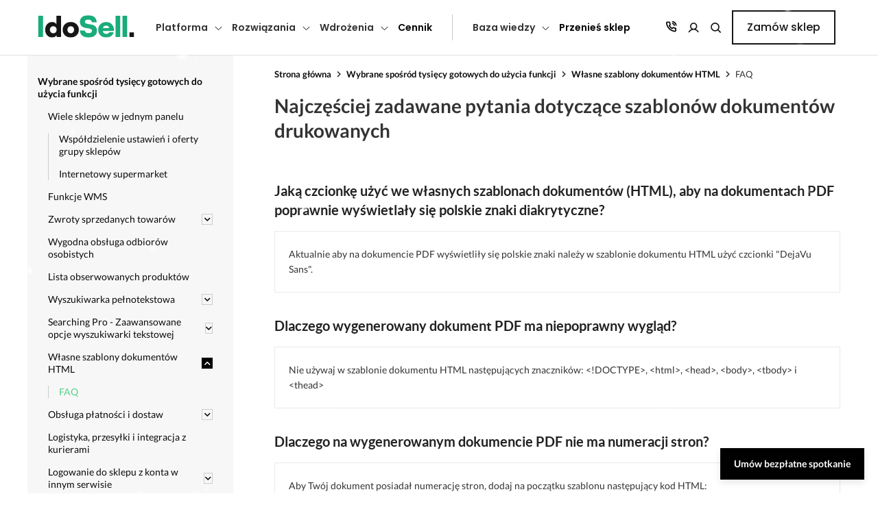

--- FILE ---
content_type: text/html; charset=utf-8
request_url: https://www.idosell.com/pl/tysiace-gotowych-do-uzycia-funkcji/wlasne-szablony-dokumentow-html/najczesciej-zadawane-pytania-dotyczace-szablonow-dokumentow-drukowanych/
body_size: 16860
content:

        <!DOCTYPE html>
        <html lang="pl">
        <head>
            <meta charset="UTF-8">
            <meta name="viewport" content="user-scalable=no, initial-scale = 1.0, maximum-scale = 1.0, width=device-width">
            <meta http-equiv="X-UA-Compatible" content="ie=edge">
            <title>Dokumenty drukowane i własne szablony w IAI-Shop.com - IdoSell</title>
            <meta name="keywords" content="moderacja, dokumenty drukowane, panel administracyjny, faq, iai-shop.com, pytania, problemy, funkcje"/>
            <meta name="description" content="Poznaj najczęściej zadawane pytania dotyczące własnych szablonów dokumentów"/>
            <link rel="canonical" href="https://www.idosell.com/pl/tysiace-gotowych-do-uzycia-funkcji/wlasne-szablony-dokumentow-html/najczesciej-zadawane-pytania-dotyczace-szablonow-dokumentow-drukowanych/">
            <meta property="og:title" content="Dokumenty drukowane i własne szablony w IAI-Shop.com"/><meta property="og:type" content="website"/><meta property="og:locale" content="pl_PL"/><meta property="og:description" content="Poznaj najczęściej zadawane pytania dotyczące własnych szablonów dokumentów"/><meta property="og:url" content="https://www.idosell.com/pl/tysiace-gotowych-do-uzycia-funkcji/wlasne-szablony-dokumentow-html/najczesciej-zadawane-pytania-dotyczace-szablonow-dokumentow-drukowanych/"/><meta property="og:image" content="https://www.idosell.com/gfx/new_design/img/homepage_idosell_shop_pl.png"/><meta property="og:site_name" content="IdoSell"/>
            <script type="application/ld+json">
        {
            "@context": "https://schema.org/",
            "@type": "LocalBusiness",
            "name": "IAI",
            "@id": "IdoSell",
            "image": [
                "https://www.iai-system.com/panel/file-gate.php?id=39557&ext=.png"
            ],
            "address": {
                "@type": "PostalAddress",
                "streetAddress": "Piastów 30",
                "addressLocality": "Szczecin",
                "addressRegion": "SZ",
                "postalCode": "71-064",
                "addressCountry": "PL"
            },
            "geo": {
                "@type": "GeoCoordinates",
                "latitude": "53.41",
                "longitude": "14.53"
            },
            "openingHoursSpecification": [
                {
                    "@type": "OpeningHoursSpecification",
                    "dayOfWeek": [
                        "Monday",
                        "Tuesday",
                        "Wednesday",
                        "Thursday",
                        "Friday"
                    ],
                    "opens": "09:00",
                    "closes": "17:00"
                }
            ],
            "telephone": "+48 91 443 66 00"
        }
        </script>
            <link rel="stylesheet" href="/gfx/new_design/css/full.css?r=20">
            <link rel="stylesheet" href="/css/landing_pages/7_new_style.css?r=20"/>
<link rel="preconnect" href="https://fonts.googleapis.com"/>
            <link rel="preconnect" href="https://fonts.gstatic.com" crossorigin/>
            <link rel="stylesheet" href="https://fonts.googleapis.com/css2?family=Poppins:wght@300;400;500;600;700;800;900&display=swap"/><link rel="shortcut icon" type="image/png" href="/gfx/icon-shop.png"/><link rel="stylesheet" href="/newMenu/src/css/main.css?r=20"><script type="application/ld+json">
                {
                    "@context": "http://schema.org",
                    "@type": "WebSite",
                    "url": "https://www.idosell.com/pl/shop/",
                    "potentialAction": {
                        "@type": "SearchAction",
                        "target": "https://www.idosell.com/pl/shop/search/?q={search_term_string}",
                        "query-input": "required name=search_term_string"
                    }
                }
                </script>                <script type="text/javascript">
                    /* <![CDATA[ */
                        (function(i,s,o,g,r,a,m){i['GoogleAnalyticsObject']=r;i[r]=i[r]||function(){ (i[r].q=i[r].q||[]).push(arguments)}

                        ,i[r].l=1*new Date();a=s.createElement(o),
                        m=s.getElementsByTagName(o)[0];a.async=1;a.src=g;m.parentNode.insertBefore(a,m)
                        })(window,document,'script','//www.google-analytics.com/analytics.js','ga');

                        ga('create', 'UA-2810032-1', 'auto');
                        ga('send', 'pageview');
                     /* ]]> */
                </script><meta name="facebook-domain-verification" content="85xl3o9hpzrjja5gjgq5o6b6pe0wvw" /></head>
        <body class="px-3 px-md-0 bg"><script>
                    dataLayer = [{
                        'internalIAINetwork': ''
                    }];
                </script><!-- Google Tag Manager -->
            <noscript><iframe src="//www.googletagmanager.com/ns.html?id=GTM-MM74KX"
            height="0" width="0" style="display:none;visibility:hidden"></iframe></noscript>
            <script>(function(w,d,s,l,i){w[l]=w[l]||[];w[l].push({'gtm.start':
            new Date().getTime(),event:'gtm.js'});var f=d.getElementsByTagName(s)[0],
            j=d.createElement(s),dl=l!='dataLayer'?'&l='+l:'';j.async=true;j.src=
            '//www.googletagmanager.com/gtm.js?id='+i+dl;f.parentNode.insertBefore(j,f);
            })(window,document,'script','dataLayer','GTM-MM74KX');</script>
            <!-- End Google Tag Manager -->
            <div class="layout d-flex flex-column"><script> var dynamicTXT = {"Demo":"Demo ","Informacja":"Informacja","JakZalozycSklepInternetowyX":"Jak za\u0142o\u017cy\u0107 sklep internetowy?","KodJestNiepoprawny":"Kod jest niepoprawny","MozliweZeNoweOpcjeNieSaJeszczeWidoczneWTwoimPaneluAdministarcyjnnym":"Mo\u017cliwe, \u017ce nowe opcje nie s\u0105 jeszcze widoczne w Twoim panelu administracyjnym.","NieMaZCzegoWybierac":"Nie ma z czego wybiera\u0107","NieZnalezionoWynikow":"Nie znaleziono wynik\u00f3w","OczekiwanaPrzezCiebieFunkcjonalnoscJestSukcesywnieInstalowanaWKolejnychSklepachIPowinnaPojawicSieWTwoimSklepieWTerminieDoDwochTygodni":"Oczekiwana przez Ciebie funkcjonalno\u015b\u0107 jest sukcesywnie instalowana w kolejnych sklepach i powinna pojawi\u0107 si\u0119 w Twoim sklepie w terminie do dw\u00f3ch tygodni.","Powrot":"Powr\u00f3t","PrzesunKolumnyTabelkiPalcem":"Przesu\u0144 kolumny tabelki palcem","WcisnijAbyWybrac":"Wci\u015bnij aby wybra\u0107","Wczytywanie":"Wczytywanie...","WybierzKraj":"Wybierz kraj","WybierzPanstwo":"Wybierz pa\u0144stwo","fpTopMenuInstallationTekst":"Procedura wdro\u017cenia","fpTopMenuManualTekst":"Poradnik","fpTopMenuOrderTekst":"Za\u0142\u00f3\u017c sklep","fpTopMenuTermsTekst":"Umowa, regulamin i rozliczenia","fpTopMenuTimeTekst":"Czas realizacji"};</script><header class="header">
    <div class="header__wrapper">
        <div class="header__logo">
            <a href="/pl/">
                <img src="https://www.iai-system.com/img/logo-idosell-dots.svg"/>
            </a>
        </div>
        <nav class="header__nav">
            <ul class="header__nav-group header__nav-group--links"><li class="header__nav-link"><span class="header__nav-link-text header__nav-link-text--level1">Platforma</span><ul class="header__subnav" data-id="platform"><li class="header__nav-link-text header__nav-link-text--level2  header__nav-back-button" data-id="platform"><span>Platforma</span></li><li class="header__nav-link-text header__nav-link-text--level2  " ><span>Dlaczego IdoSell</span><ul class="header__subsubnav"><li class="header__nav-link-text header__nav-link-text--level3  header__nav-back-button"><span>Dlaczego IdoSell</span></li>
                                <li class="header__nav-link-link ">
                                    <a href="https://www.idosell.com/pl/oferta-idosell/">
                                        <span>Wszystko do sprzedaży online</span>
                                        <small>Cały Twój biznes w jednym miejscu</small>
                                    </a>
                                </li>
                                <li class="header__nav-link-link ">
                                    <a href="https://www.idosell.com/pl/unikalne-wsparcie-w-ramach-abonamentu/">
                                        <span>Nieograniczone wsparcie</span>
                                        <small>Korzystaj z pomocy ekspertów IdoSell</small>
                                    </a>
                                </li>
                                <li class="header__nav-link-link ">
                                    <a href="https://www.idosell.com/pl/sprzedaz-miedzynarodowa/">
                                        <span>Sprzedaż zagraniczna</span>
                                        <small>Cross-border? Z nami to proste</small>
                                    </a>
                                </li>
                                <li class="header__nav-link-link ">
                                    <a href="https://www.idosell.com/pl/multishop/">
                                        <span>Sprzedaż wielokanałowa i multistore</span>
                                        <small>Zarządzaj sprzedażą z jednego miejsca</small>
                                    </a>
                                </li>
                                <li class="header__nav-link-link ">
                                    <a href="https://www.idosell.com/pl/bezpieczenstwo/">
                                        <span>Bezpieczny i zgodny z prawem sklep</span>
                                        <small>Obsługuj wszystkie kanały w jednym miejscu</small>
                                    </a>
                                </li>
                                <li class="header__nav-link-link ">
                                    <a href="https://www.idosell.com/pl/sprzedaz-subskrypcyjna/">
                                        <span>Sprzedaż subskrypcyjna</span>
                                        <small>Zyskaj regularne przychody i lojalność</small>
                                    </a>
                                </li>
                                <li class="header__nav-link-link ">
                                    <a href="https://www.idosell.com/pl/wealthon/">
                                        <span>Finansowanie dla e-sklepu</span>
                                        <small>Poznaj możliwości finansowania</small>
                                    </a>
                                </li></ul></li><li class="header__nav-link-text header__nav-link-text--level2  " ><span>Nasze specjalizacje</span><ul class="header__subsubnav"><li class="header__nav-link-text header__nav-link-text--level3  header__nav-back-button"><span>Nasze specjalizacje</span></li>
                                <li class="header__nav-link-link migration-submenu-item">
                                    <a href="https://www.idosell.com/pl/migracja/">
                                        <span><span class="header__nav-badge header__nav-badge--top">TOP</span>Przenieś sklep</span>
                                        <small>Przenieś sklep i rozwijaj z nami swój biznes</small>
                                    </a>
                                </li>
                                <li class="header__nav-link-link ">
                                    <a href="https://www.idosell.com/pl/budowa-sklepow-brandowych/">
                                        <span><span class="header__nav-badge header__nav-badge--top">TOP</span>Budowa sklepów brandowych</span>
                                        <small>Buduj swoją markę z IdoSell</small>
                                    </a>
                                </li>
                                <li class="header__nav-link-link ">
                                    <a href="https://www.idosell.com/pl/obsluga-sprzedazy-pos/">
                                        <span>Łączenie sklepów offline z online</span>
                                        <small>Sprzedajesz stacjonarnie? Wystartuj on-line</small>
                                    </a>
                                </li>
                                <li class="header__nav-link-link ">
                                    <a href="https://www.idosell.com/pl/sklepy-dla-sprzedawcow-marketplace/">
                                        <span>Sklepy dla sprzedawców marketplace</span>
                                        <small>Twórz sklep na własnych zasadach</small>
                                    </a>
                                </li>
                                <li class="header__nav-link-link ">
                                    <a href="https://www.idosell.com/pl/kreacja-sklepow-dla-poczatkujacych/">
                                        <span>Kreacja sklepów dla początkujących</span>
                                        <small>Załóż sklep z profesjonalistą i zyskaj stały rozwój</small>
                                    </a>
                                </li></ul></li><li class="header__nav-link-text header__nav-link-text--level2  " ><span>Piękne sklepy, które sprzedają</span><ul class="header__subsubnav"><li class="header__nav-link-text header__nav-link-text--level3  header__nav-back-button"><span>Piękne sklepy, które sprzedają</span></li>
                                <li class="header__nav-link-link ">
                                    <a href="https://www.idosell.com/pl/wyjatkowy-design/">
                                        <span>Wyjątkowy design sklepu</span>
                                        <small>Stwórz unikalny design i sprzedawaj więcej</small>
                                    </a>
                                </li>
                                <li class="header__nav-link-link ">
                                    <a href="https://www.idosell.com/pl/sklep-rwd-mobile/">
                                        <span>Responsywne szablony na start</span>
                                        <small>Gotowe i darmowe szablony sklepu</small>
                                    </a>
                                </li>
                                <li class="header__nav-link-link ">
                                    <a href="https://www.idosell.com/pl/opieka-graficzna-webmasterska/">
                                        <span>Stały rozwój z działem deweloperskim</span>
                                        <small>Rozwijaj sklep bez ograniczeń</small>
                                    </a>
                                </li>
                                <li class="header__nav-link-link ">
                                    <a href="https://www.idosell.com/pl/testy-ab/">
                                        <span><span class="header__nav-badge header__nav-badge--new">Tylko w IdoSell</span>Testy A/B</span>
                                        <small>Testuj rozwiązania i zwiększaj konwersję</small>
                                    </a>
                                </li></ul></li>
                        <li class="header__nav-banner">
                            <img src="/newMenu/src/images/lee_cooper_banner.png" alt="Stworzymy Twój idealny e-sklep"/>
                            <strong>Stworzymy Twój idealny e-sklep</strong>
                            <p>Eksperci IdoSell zaprezentują Twój wymarzony sklep i pomogą bezpiecznie go przenieść z innej platformy.</p>
                            <p>Podczas spotkania:</p>
                            <ul>
                                <li>Zobaczysz wizję sklepu dla Ciebie</li>
                                <li>Dowiesz się, jak bezpiecznie przenieść sklep</li>
                                <li>Przetestujesz nasze demo w praktyce</li>
                                <li>Otrzymasz odpowiedzi na pytania</li>
                            </ul>
                            <a class="btn btn--primary" href="https://meetings-eu1.hubspot.com/meetings/dominik-michalek/porozmawiajmy-o-sklepie-internetowym">Umów spotkanie<svg width="9" height="14" viewBox="0 0 9 14" fill="none" xmlns="http://www.w3.org/2000/svg"><path d="M0 13.6H2.70588L8.4 6.98565L2.70588 0.400024H0L5.69412 6.98565L0 13.6Z"></path></svg></a>
                        </li>
                    </ul></li><li class="header__nav-link"><span class="header__nav-link-text header__nav-link-text--level1">Rozwiązania</span><ul class="header__subnav" data-id="solutions"><li class="header__nav-link-text header__nav-link-text--level2  header__nav-back-button" data-id="solutions"><span>Rozwiązania</span></li><li class="header__nav-link-text header__nav-link-text--level2  " ><span>Integracje</span><ul class="header__subsubnav"><li class="header__nav-link-text header__nav-link-text--level3  header__nav-back-button"><span>Integracje</span></li>
                                <li class="header__nav-link-link ">
                                    <a href="https://www.idosell.com/pl/logistyka/">
                                        <span>Kurierzy i logistyka</span>
                                        <small>Zarządzaj przesyłkami z jednego miejsca </small>
                                    </a>
                                </li>
                                <li class="header__nav-link-link ">
                                    <a href="https://www.idosell.com/pl/integracje/systemy-platnosci/">
                                        <span>Płatności</span>
                                        <small>Aktywuj dowolne metody płatności</small>
                                    </a>
                                </li>
                                <li class="header__nav-link-link ">
                                    <a href="https://www.idosell.com/pl/integracje/systemy-erp/">
                                        <span>Systemy ERP</span>
                                        <small>Wykorzystaj pełną automatyzację</small>
                                    </a>
                                </li>
                                <li class="header__nav-link-link ">
                                    <a href="https://www.idosell.com/pl/integracje/marketplaces-porownywarki/">
                                        <span>Marketplace i porównywarki</span>
                                        <small>Sprzedawaj globalnie i z jednego systemu</small>
                                    </a>
                                </li>
                                <li class="header__nav-link-link ">
                                    <a href="https://www.idosell.com/pl/obsluga-dropshipping-cross-docking/">
                                        <span>Integracja z hurtowniami</span>
                                        <small>Rozwiązania dropshipping i crossdocking</small>
                                    </a>
                                </li>
                                <li class="header__nav-link-link ">
                                    <a href="https://www.idosell.com/pl/idosell-apps/">
                                        <span><span class="header__nav-badge header__nav-badge--new">Nowość</span>IdoSell Apps</span>
                                        <small>Więcej możliwości dla Twojego biznesu</small>
                                    </a>
                                </li></ul></li><li class="header__nav-link-text header__nav-link-text--level2  " ><span>Więcej klientów, więcej sprzedaży</span><ul class="header__subsubnav"><li class="header__nav-link-text header__nav-link-text--level3  header__nav-back-button"><span>Więcej klientów, więcej sprzedaży</span></li>
                                <li class="header__nav-link-link ">
                                    <a href="https://www.idosell.com/pl/reklamy-google-od-idosell/">
                                        <span><span class="header__nav-badge header__nav-badge--top">TOP</span>Reklamy Google Ads</span>
                                        <small>Generuj ruch skutecznymi metodami</small>
                                    </a>
                                </li>
                                <li class="header__nav-link-link ">
                                    <a href="https://www.idosell.com/pl/marketing-automation/">
                                        <span>Automatyzacja marketingu</span>
                                        <small>Wprowadź skuteczny Marketing Automation</small>
                                    </a>
                                </li>
                                <li class="header__nav-link-link ">
                                    <a href="https://www.idosell.com/pl/google-analytics/">
                                        <span>Integracja z Google Analytics</span>
                                        <small>Korzystaj z narzędzi analitycznych</small>
                                    </a>
                                </li>
                                <li class="header__nav-link-link ">
                                    <a href="https://www.idosell.com/pl/integracja-facebook-instagram-tiktok/">
                                        <span>Facebook, Instagram i TikTok</span>
                                        <small>Zintegruj social media ze sklepem online</small>
                                    </a>
                                </li>
                                <li class="header__nav-link-link ">
                                    <a href="https://www.idosell.com/pl/program-partnerski-lojalnosciowy/">
                                        <span>Program partnerski i lojalnościowy</span>
                                        <small>Wykorzystaj prosty sposób lojalizacji klienta</small>
                                    </a>
                                </li></ul></li><li class="header__nav-link-text header__nav-link-text--level2  " ><span>Wzrost konwersji</span><ul class="header__subsubnav"><li class="header__nav-link-text header__nav-link-text--level3  header__nav-back-button"><span>Wzrost konwersji</span></li>
                                <li class="header__nav-link-link ">
                                    <a href="https://www.idosell.com/pl/checkout/">
                                        <span><span class="header__nav-badge header__nav-badge--new">Nowość</span>Zakupy jednym kliknięciem</span>
                                        <small>Nowoczesny i szybki proces zakupowy</small>
                                    </a>
                                </li>
                                <li class="header__nav-link-link ">
                                    <a href="https://www.idosell.com/pl/rekomendacje-produktowe-idosell-rs/">
                                        <span>Inteligentne rekomendacje IdoSell RS</span>
                                        <small>Trafiaj z idealnymi propozycjami do klientów</small>
                                    </a>
                                </li>
                                <li class="header__nav-link-link ">
                                    <a href="https://www.idosell.com/pl/zaawansowany-system-rabatowy/">
                                        <span>Zaawansowany system rabatowy</span>
                                        <small>Zwiększaj wartość koszyka</small>
                                    </a>
                                </li>
                                <li class="header__nav-link-link ">
                                    <a href="https://www.idosell.com/pl/modul-zestawow-kolekcji-i-opinii/">
                                        <span>Moduł zestawów, kolekcji i opinii</span>
                                        <small>Grupuj towary, tworząc wyjątkowe oferty</small>
                                    </a>
                                </li>
                                <li class="header__nav-link-link ">
                                    <a href="https://www.idosell.com/pl/searching-pro/">
                                        <span>Inteligentna wyszukiwarka produktowa</span>
                                        <small>Oferuj łatwe i szybkie wyszukiwanie towarów</small>
                                    </a>
                                </li></ul></li>
                        <li class="header__nav-banner">
                            <img src="/newMenu/src/images/lee_cooper_banner.png" alt="Stworzymy Twój idealny e-sklep"/>
                            <strong>Stworzymy Twój idealny e-sklep</strong>
                            <p>Eksperci IdoSell zaprezentują Twój wymarzony sklep i pomogą bezpiecznie go przenieść z innej platformy.</p>
                            <p>Podczas spotkania:</p>
                            <ul>
                                <li>Zobaczysz wizję sklepu dla Ciebie</li>
                                <li>Dowiesz się, jak bezpiecznie przenieść sklep</li>
                                <li>Przetestujesz nasze demo w praktyce</li>
                                <li>Otrzymasz odpowiedzi na pytania</li>
                            </ul>
                            <a class="btn btn--primary" href="https://meetings-eu1.hubspot.com/meetings/dominik-michalek/porozmawiajmy-o-sklepie-internetowym">Umów spotkanie<svg width="9" height="14" viewBox="0 0 9 14" fill="none" xmlns="http://www.w3.org/2000/svg"><path d="M0 13.6H2.70588L8.4 6.98565L2.70588 0.400024H0L5.69412 6.98565L0 13.6Z"></path></svg></a>
                        </li>
                    </ul></li><li class="header__nav-link"><span class="header__nav-link-text header__nav-link-text--level1">Wdrożenia</span><ul class="header__subnav" data-id="development"><li class="header__nav-link-text header__nav-link-text--level2  header__nav-back-button" data-id="development"><span>Wdrożenia</span></li><li class="header__nav-link-text header__nav-link-text--level2  " ><span>Uruchomienie sklepu</span><ul class="header__subsubnav"><li class="header__nav-link-text header__nav-link-text--level3  header__nav-back-button"><span>Uruchomienie sklepu</span></li>
                                <li class="header__nav-link-link ">
                                    <a href="https://www.idosell.com/pl/pakiety-wdrozeniowe/">
                                        <span>Pakiety wdrożeniowe</span>
                                        <small>Ty sprzedajesz, my zajmujemy się resztą</small>
                                    </a>
                                </li>
                                <li class="header__nav-link-link ">
                                    <a href="https://www.idosell.com/pl/proces-wdrozeniowy/">
                                        <span>Proces wdrożenia i czas realizacji</span>
                                        <small>Indywidualne podejście do biznesu</small>
                                    </a>
                                </li>
                                <li class="header__nav-link-link ">
                                    <a href="https://www.idosell.com/pl/galeria-designow/">
                                        <span>Galeria wdrożeń</span>
                                        <small>Zobacz realizacje w ramach pakietów</small>
                                    </a>
                                </li></ul></li><li class="header__nav-link-text header__nav-link-text--level2  " ><span>Historie naszych klientów</span><ul class="header__subsubnav"><li class="header__nav-link-text header__nav-link-text--level3  header__nav-back-button"><span>Historie naszych klientów</span></li>
                                <li class="header__nav-link-link ">
                                    <a href="https://www.idosell.com/pl/jak-daleko-mozna-zajsc-sprzedajac-obuwie/">
                                        <span>Droga marki Olivier do sukcesu</span>
                                        <small>Jak daleko można zajść, sprzedając obuwie?</small>
                                    </a>
                                </li>
                                <li class="header__nav-link-link ">
                                    <a href="https://www.idosell.com/pl/historie-klientow-idosell/dlaczego-rozpoznawalny-brand-zalozyl-sklep-internetowy/">
                                        <span>Rozwój brandu Forever</span>
                                        <small>Jak popularna marka założyła sklep online?</small>
                                    </a>
                                </li>
                                <li class="header__nav-link-link ">
                                    <a href="https://www.idosell.com/pl/historie-klientow-idosell/poszetka-twist-w-modzie-klasycznej/">
                                        <span>Sukces marki Poszetka</span>
                                        <small>Zbuduj silną markę w branży fashion</small>
                                    </a>
                                </li>
                                <li class="header__nav-link-link ">
                                    <a href="https://www.idosell.com/pl/historie-klientow-idosell/wydajemy-co-sie-nam-podoba-czyli-e-commerce-na-wlasnych-zasadach/">
                                        <span>Karakter - sklep na własnych zasadach</span>
                                        <small>Jak znane wydawnictwo łączy offline z online?</small>
                                    </a>
                                </li>
                                <li class="header__nav-link-link ">
                                    <a href="https://www.idosell.com/pl/historie-klientow-idosell/nasz-rozwoj-byl-tak-dynamiczny-ze-zauwazylismy-iz-nie-ma-lepszej-opcji-niz-powierzyc-sklep-profesjonalistom-historia-sukcesu-4fizjo/">
                                        <span>Bezpieczna migracja 4FIZJO</span>
                                        <small>Dynamiczny rozwój i bezpieczna migracja</small>
                                    </a>
                                </li>
                                <li class="header__nav-link-link ">
                                    <a href="https://www.idosell.com/pl/historie-klientow-idosell/">
                                        <span>Wszystkie opinie klientów</span>
                                        <small>Poznaj sukcesy klientów różnych branż</small>
                                    </a>
                                </li></ul></li>
                        <li class="header__nav-link-text header__nav-link-text--level2 header__nav-gallery " >
                            <span>Galeria design'ów</span>
                            <ul class="header__subsubnav">
                                <li class="header__nav-link-link">
                                    <a href="https://www.leecooper.pl/" target="_blank">
                                        <img src="/newMenu/src/images/design_gallery/lee_cooper.png"/>
                                    </a>
                                </li>
                                <li class="header__nav-link-link">
                                    <a href="https://www.dolina-noteci.pl/" target="_blank">
                                        <img src="/newMenu/src/images/design_gallery/dolina_noteci.png"/>
                                    </a>
                                </li>
                                <li class="header__nav-link-link">
                                    <a href="https://mintishop.pl/" target="_blank">
                                        <img src="/newMenu/src/images/design_gallery/drogeria_internetowa.png"/>
                                    </a>
                                </li>
                                <li class="header__nav-link-link">
                                    <a href="https://duzyben.pl/" target="_blank">
                                        <img src="/newMenu/src/images/design_gallery/duzy_ben.png"/>
                                    </a>
                                </li>
                                <li class="header__nav-link-link">
                                    <a href="https://dji-ars.pl/" target="_blank">
                                        <img src="/newMenu/src/images/design_gallery/dji.png"/>
                                    </a>
                                </li>
                                <li class="header__nav-link-link">
                                    <a href="https://karakter.pl/" target="_blank">
                                        <img src="/newMenu/src/images/design_gallery/karakter.png"/>
                                    </a>
                                </li>
                            </ul>
                        </li>
                        <li class="header__nav-banner">
                            <img src="/newMenu/src/images/lee_cooper_banner.png" alt="Stworzymy Twój idealny e-sklep"/>
                            <strong>Stworzymy Twój idealny e-sklep</strong>
                            <p>Eksperci IdoSell zaprezentują Twój wymarzony sklep i pomogą bezpiecznie go przenieść z innej platformy.</p>
                            <p>Podczas spotkania:</p>
                            <ul>
                                <li>Zobaczysz wizję sklepu dla Ciebie</li>
                                <li>Dowiesz się, jak bezpiecznie przenieść sklep</li>
                                <li>Przetestujesz nasze demo w praktyce</li>
                                <li>Otrzymasz odpowiedzi na pytania</li>
                            </ul>
                            <a class="btn btn--primary" href="https://meetings-eu1.hubspot.com/meetings/dominik-michalek/porozmawiajmy-o-sklepie-internetowym">Umów spotkanie<svg width="9" height="14" viewBox="0 0 9 14" fill="none" xmlns="http://www.w3.org/2000/svg"><path d="M0 13.6H2.70588L8.4 6.98565L2.70588 0.400024H0L5.69412 6.98565L0 13.6Z"></path></svg></a>
                        </li>
                    </ul></li><li class="header__nav-link header__nav-link-link header__nav-link-link--level " data-id="cennik"><a href="https://www.idosell.com/pl/otworz-swoj-wlasny-sklep-internetowy/">Cennik</a></li><li class="header__nav-link"><span class="header__nav-link-text header__nav-link-text--level1">Baza wiedzy</span><ul class="header__subnav" data-id="helpbase"><li class="header__nav-link-text header__nav-link-text--level2  header__nav-back-button" data-id="helpbase"><span>Baza wiedzy</span></li><li class="header__nav-link-text header__nav-link-text--level2  " ><span>Dowiedz się więcej</span><ul class="header__subsubnav"><li class="header__nav-link-text header__nav-link-text--level3  header__nav-back-button"><span>Dowiedz się więcej</span></li>
                                <li class="header__nav-link-link ">
                                    <a href="https://pomoc.idosell.com/">
                                        <span>Pomoc</span>
                                        <small>Materiały, które ułatwiają konfigurację</small>
                                    </a>
                                </li>
                                <li class="header__nav-link-link ">
                                    <a href="https://www.idosell.com/pl/blog">
                                        <span>Blog</span>
                                        <small>Czytaj porady, strategie i nowości</small>
                                    </a>
                                </li>
                                <li class="header__nav-link-link ">
                                    <a href="https://www.idosell.com/pl/podcast/">
                                        <span>Podcasty</span>
                                        <small>Posłuchaj eksperckich rozmów</small>
                                    </a>
                                </li>
                                <li class="header__nav-link-link ">
                                    <a href="https://www.idosell.com/pl/baza-wiedzy/webinary/">
                                        <span>Webinary</span>
                                        <small>Ucz się od ekspertów i rozwijaj swój biznes</small>
                                    </a>
                                </li>
                                <li class="header__nav-link-link ">
                                    <a href="https://www.idosell.com/pl/baza-wiedzy/">
                                        <span>Strefa Ekspercka</span>
                                        <small>Przeglądaj, odkrywaj, inspiruj się</small>
                                    </a>
                                </li>
                                <li class="header__nav-link-link ">
                                    <a href="https://www.idosell.com/pl/demo/zamowienie-dostepu-do-demo/">
                                        <span>Zamów demo</span>
                                        <small>Przetestuj nasz system za darmo</small>
                                    </a>
                                </li></ul></li><li class="header__nav-link-text header__nav-link-text--level2  " ><span>Współpraca i dokumentacja</span><ul class="header__subsubnav"><li class="header__nav-link-text header__nav-link-text--level3  header__nav-back-button"><span>Współpraca i dokumentacja</span></li>
                                <li class="header__nav-link-link ">
                                    <a href="https://www.iai-sa.com/pl/program-polecen/">
                                        <span>Dla partnerów - Affiliate Program</span>
                                        <small>Promuj nowoczesne usługi i rozwijaj biznes</small>
                                    </a>
                                </li>
                                <li class="header__nav-link-link ">
                                    <a href="https://www.idosell.com/pl/dla-developerow/">
                                        <span>Dla developerów</span>
                                        <small>Zapoznaj się z dokumentacją API</small>
                                    </a>
                                </li>
                                <li class="header__nav-link-link ">
                                    <a href="https://www.idosell.com/pl/regulamin-idosell/">
                                        <span>Umowa i Regulamin usług</span>
                                        <small>Dowiedz się jak korzystać z naszych usług</small>
                                    </a>
                                </li>
                                <li class="header__nav-link-link ">
                                    <a href="https://www.idosell.com/pl/szczegolowy-cennik-idosell/">
                                        <span>Cennik Usług</span>
                                        <small>Zapoznaj się pełnym cennikiem usług</small>
                                    </a>
                                </li>
                                <li class="header__nav-link-link ">
                                    <a href="https://www.iai-sa.com/pl/polityka-prywatnosci-i-bezpieczenstwa/">
                                        <span>Polityka Prywatności i RODO</span>
                                        <small>Zobacz jak chronimy Twoje dane</small>
                                    </a>
                                </li>
                                <li class="header__nav-link-link ">
                                    <a href="https://www.iai-sa.com/pl/dsa/">
                                        <span>DSA</span>
                                        <small>Sprawdź zapisy regulacji DSA
 </small>
                                    </a>
                                </li></ul></li><li class="header__nav-link-text header__nav-link-text--level2  " ><span>Zobacz najbliższe wydarzenia</span><ul class="header__subsubnav"><li class="header__nav-link-text header__nav-link-text--level3  header__nav-back-button"><span>Zobacz najbliższe wydarzenia</span></li>
                                <li class="header__nav-link-link ">
                                    <a href="https://www.idosell.com/pl/wydarzenia/">
                                        <span>eTrade Show</span>
                                        <small>27-29.01.2026 - Największe targi e-commerce w europie
</small>
                                    </a>
                                </li>
                                <li class="header__nav-link-link ">
                                    <a href="https://www.idosell.com/pl/wydarzenia/">
                                        <span>Targi e-Handlu EXPO XXI</span>
                                        <small>24.04.2026 - Spotkaj nas na jednym z najważniejszych eventów roku</small>
                                    </a>
                                </li></ul></li>
                        <li class="header__nav-banner">
                            <img src="/newMenu/src/images/lee_cooper_banner.png" alt="Stworzymy Twój idealny e-sklep"/>
                            <strong>Stworzymy Twój idealny e-sklep</strong>
                            <p>Eksperci IdoSell zaprezentują Twój wymarzony sklep i pomogą bezpiecznie go przenieść z innej platformy.</p>
                            <p>Podczas spotkania:</p>
                            <ul>
                                <li>Zobaczysz wizję sklepu dla Ciebie</li>
                                <li>Dowiesz się, jak bezpiecznie przenieść sklep</li>
                                <li>Przetestujesz nasze demo w praktyce</li>
                                <li>Otrzymasz odpowiedzi na pytania</li>
                            </ul>
                            <a class="btn btn--primary" href="https://meetings-eu1.hubspot.com/meetings/dominik-michalek/porozmawiajmy-o-sklepie-internetowym">Umów spotkanie<svg width="9" height="14" viewBox="0 0 9 14" fill="none" xmlns="http://www.w3.org/2000/svg"><path d="M0 13.6H2.70588L8.4 6.98565L2.70588 0.400024H0L5.69412 6.98565L0 13.6Z"></path></svg></a>
                        </li>
                    </ul></li><li class="header__nav-link header__nav-link-link header__nav-link-link--level --migration" data-id="migration"><a href="https://www.idosell.com/pl/migracja/">Przenieś sklep</a></li></ul><ul class="header__nav-group header__nav-group--buttons">
            <a href="/pl/kontakt-idosell" class="header__bar-link--contact">
                <svg xmlns="http://www.w3.org/2000/svg" width="20" height="20" viewBox="0 0 20 20" fill="none">
                  <g clip-path="url(#clip0_6312_1026)">
                    <path d="M12.3149 4.45852C13.0882 4.60939 13.7988 4.98756 14.3559 5.54464C14.913 6.10171 15.2912 6.81236 15.442 7.5856M12.3149 1.29185C13.9215 1.47033 15.4195 2.18974 16.5632 3.33199C17.7069 4.47423 18.4282 5.9714 18.6087 7.57769M17.817 13.8952V16.2702C17.8179 16.4907 17.7728 16.7089 17.6844 16.9109C17.5961 17.1129 17.4666 17.2943 17.3041 17.4433C17.1416 17.5924 16.9498 17.7059 16.741 17.7765C16.5321 17.8471 16.3108 17.8734 16.0912 17.8535C13.6551 17.5888 11.3151 16.7564 9.25911 15.4231C7.3463 14.2076 5.72458 12.5859 4.50911 10.6731C3.17117 8.60781 2.33855 6.25639 2.07869 3.80935C2.05891 3.59043 2.08493 3.36979 2.15509 3.16147C2.22525 2.95316 2.33802 2.76173 2.48621 2.59939C2.63441 2.43704 2.81479 2.30733 3.01586 2.21852C3.21693 2.1297 3.43429 2.08373 3.65411 2.08352H6.02911C6.41331 2.07974 6.78578 2.21579 7.07709 2.46632C7.3684 2.71684 7.55867 3.06475 7.61244 3.44519C7.71268 4.20524 7.89859 4.95151 8.16661 5.66977C8.27312 5.95313 8.29617 6.26108 8.23303 6.55713C8.16989 6.85319 8.02321 7.12494 7.81036 7.34019L6.80494 8.3456C7.93192 10.3276 9.57297 11.9686 11.5549 13.0956L12.5604 12.0902C12.7756 11.8773 13.0474 11.7306 13.3434 11.6675C13.6395 11.6044 13.9474 11.6274 14.2308 11.7339C14.949 12.002 15.6953 12.1879 16.4554 12.2881C16.8399 12.3424 17.1911 12.5361 17.4422 12.8324C17.6933 13.1287 17.8267 13.5069 17.817 13.8952Z" stroke="black" stroke-width="2" stroke-linecap="round" stroke-linejoin="round"/>
                  </g>
                  <defs>
                    <clipPath id="clip0_6312_1026">
                      <rect width="19" height="19" fill="white" transform="translate(0.400391 0.500183)"/>
                    </clipPath>
                  </defs>
                </svg>
            </a>
            <ul class="d-md-flex main_menu_mobile order-2 order-md-0 header__bar-link--login-wrapper">
                <li class="menu__item d-md-flex --small --align-right">
                    <a href="#" class="menu__link px-md-3 d-md-flex align-items-md-center header__bar-link header__bar-link--login">
                        <svg xmlns="http://www.w3.org/2000/svg" width="18" height="19" viewBox="0 0 18 19" fill="none">
                            <path d="M16.5136 15.1375C15.5711 13.4832 14.0992 12.1941 12.335 11.4779C13.2123 10.8199 13.8604 9.90261 14.1874 8.85585C14.5143 7.8091 14.5037 6.686 14.1569 5.64564C13.8101 4.60528 13.1448 3.7004 12.2551 3.05919C11.3655 2.41797 10.2967 2.07293 9.20002 2.07293C8.10338 2.07293 7.03454 2.41797 6.14491 3.05919C5.25527 3.7004 4.58993 4.60528 4.24315 5.64564C3.89636 6.686 3.8857 7.8091 4.21268 8.85585C4.53967 9.90261 5.18771 10.8199 6.06502 11.4779C4.30084 12.1941 2.82899 13.4832 1.88639 15.1375C1.82799 15.2314 1.78906 15.3361 1.77192 15.4454C1.75479 15.5546 1.7598 15.6662 1.78665 15.7735C1.8135 15.8808 1.86166 15.9816 1.92824 16.0699C1.99482 16.1582 2.07848 16.2322 2.17425 16.2875C2.27001 16.3429 2.37591 16.3784 2.48567 16.3919C2.59543 16.4055 2.7068 16.3969 2.81316 16.3666C2.91951 16.3362 3.01869 16.2849 3.10478 16.2154C3.19088 16.146 3.26214 16.06 3.31433 15.9625C4.56008 13.8092 6.76008 12.525 9.20002 12.525C11.64 12.525 13.84 13.8099 15.0857 15.9625C15.1988 16.1444 15.3782 16.2751 15.586 16.3271C15.7937 16.3791 16.0136 16.3483 16.199 16.2411C16.3844 16.134 16.5209 15.959 16.5797 15.753C16.6384 15.547 16.6147 15.3263 16.5136 15.1375ZM5.62502 7.29999C5.62502 6.59292 5.83469 5.90173 6.22751 5.31383C6.62034 4.72592 7.17868 4.26771 7.83193 3.99712C8.48517 3.72654 9.20398 3.65574 9.89747 3.79368C10.5909 3.93163 11.228 4.27211 11.7279 4.77208C12.2279 5.27206 12.5684 5.90906 12.7063 6.60254C12.8443 7.29603 12.7735 8.01484 12.5029 8.66809C12.2323 9.32133 11.7741 9.87967 11.1862 10.2725C10.5983 10.6653 9.90709 10.875 9.20002 10.875C8.2522 10.8739 7.34352 10.4969 6.67332 9.82669C6.00311 9.15649 5.62611 8.24781 5.62502 7.29999Z" fill="#171717"></path>
                        </svg>
                        <span class="d-md-none">Konto użytkownika</span></a>
                        <ul class="submenu d-none">
                           <li class="submenu__item nav_item">
                    <a class="menu__link" href="https://www.idosell.com/pl/dashboard/?ref=%2Fpl%2Ffunctions%2Fdocuments%2Ffaq%2F" rel="nofollow">Zaloguj się</a>
                </li><li class="submenu__item nav_item">
                    <a class="menu__link" href="https://www.idosell.com/pl/order/" rel="nofollow">Zamów sklep</a>
                </li>
                        </ul>
                </li>
            </ul>
            <form action="/search" class="brand-search form ml-md-4" data-hs-cf-bound="true">
                <div class="header__bar-link header__bar-link--search">
                    <button type="button" class="menu__link --search">
                        <svg xmlns="http://www.w3.org/2000/svg" width="19" height="19" viewBox="0 0 19 19" fill="none">
                            <path d="M16.7837 15.5163L13.5188 12.25C14.4977 10.9743 14.9547 9.37405 14.7972 7.77379C14.6396 6.17353 13.8792 4.69312 12.6703 3.63287C11.4613 2.57262 9.89436 2.01193 8.28722 2.06453C6.68009 2.11712 5.15313 2.77908 4.0161 3.9161C2.87908 5.05313 2.21712 6.58009 2.16453 8.18723C2.11193 9.79436 2.67262 11.3613 3.73287 12.5703C4.79312 13.7792 6.27353 14.5396 7.87379 14.6972C9.47405 14.8547 11.0743 14.3977 12.35 13.4188L15.6177 16.6871C15.6944 16.7639 15.7855 16.8247 15.8858 16.8663C15.9861 16.9078 16.0935 16.9292 16.2021 16.9292C16.3106 16.9292 16.4181 16.9078 16.5183 16.8663C16.6186 16.8247 16.7097 16.7639 16.7864 16.6871C16.8632 16.6104 16.9241 16.5193 16.9656 16.419C17.0071 16.3187 17.0285 16.2113 17.0285 16.1028C17.0285 15.9942 17.0071 15.8868 16.9656 15.7865C16.9241 15.6862 16.8632 15.5951 16.7864 15.5184L16.7837 15.5163ZM3.825 8.40001C3.825 7.47538 4.09919 6.57151 4.61288 5.80271C5.12658 5.03391 5.85671 4.43471 6.71096 4.08087C7.5652 3.72703 8.50519 3.63445 9.41205 3.81483C10.3189 3.99522 11.1519 4.44047 11.8057 5.09428C12.4595 5.74809 12.9048 6.5811 13.0852 7.48796C13.2656 8.39482 13.173 9.33481 12.8191 10.1891C12.4653 11.0433 11.8661 11.7734 11.0973 12.2871C10.3285 12.8008 9.42463 13.075 8.5 13.075C7.26051 13.0737 6.07214 12.5808 5.19569 11.7043C4.31923 10.8279 3.82628 9.6395 3.825 8.40001Z" fill="#171717"></path>
                        </svg>
                    </button>
                </div>
                <div class="form__group container">
                    <svg xmlns="http://www.w3.org/2000/svg" width="18" height="18" viewBox="0 0 18 18" fill="none">
                        <path d="M15.9837 15.0163L12.7188 11.75C13.6977 10.4743 14.1547 8.87404 13.9972 7.27378C13.8396 5.67352 13.0792 4.19312 11.8703 3.13287C10.6613 2.07262 9.09437 1.51192 7.48723 1.56452C5.88009 1.61712 4.35313 2.27907 3.21611 3.4161C2.07908 4.55312 1.41713 6.08008 1.36453 7.68722C1.31193 9.29436 1.87263 10.8613 2.93288 12.0703C3.99312 13.2792 5.47353 14.0396 7.07379 14.1972C8.67405 14.3547 10.2743 13.8977 11.55 12.9187L14.8177 16.1871C14.8944 16.2639 14.9855 16.3247 15.0858 16.3663C15.1861 16.4078 15.2935 16.4292 15.4021 16.4292C15.5106 16.4292 15.6181 16.4078 15.7183 16.3663C15.8186 16.3247 15.9097 16.2639 15.9864 16.1871C16.0632 16.1104 16.1241 16.0193 16.1656 15.919C16.2071 15.8187 16.2285 15.7113 16.2285 15.6027C16.2285 15.4942 16.2071 15.3868 16.1656 15.2865C16.1241 15.1862 16.0632 15.0951 15.9864 15.0184L15.9837 15.0163ZM3.02501 7.9C3.02501 6.97537 3.29919 6.07151 3.81289 5.30271C4.32658 4.53391 5.05672 3.9347 5.91096 3.58086C6.76521 3.22702 7.70519 3.13444 8.61206 3.31483C9.51892 3.49521 10.3519 3.94046 11.0057 4.59428C11.6595 5.24809 12.1048 6.08109 12.2852 6.98795C12.4656 7.89481 12.373 8.8348 12.0191 9.68904C11.6653 10.5433 11.0661 11.2734 10.2973 11.7871C9.5285 12.3008 8.62464 12.575 7.70001 12.575C6.46051 12.5737 5.27215 12.0808 4.39569 11.2043C3.51923 10.3279 3.02628 9.1395 3.02501 7.9Z" fill="#C8C8C8"></path>
                    </svg>
                    <input name="q" type="text" class="form__input" placeholder="Wpisz czego szukasz" autocomplete="off">
                    <button type="search" class="button --solid">Szukaj</button>
                    <input type="hidden" name="title" value="all">
                </div>
            </form>
        
                <li class="header__nav-link header__nav-link--btn">
                    <a type="button" class="btn btn--black" href="/pl/order/">Zamów sklep</a>
                </li>
            </ul>
        </nav>
        <button type="button" class="header__nav-mobile-trigger">
            <img src="/newMenu/src/images/nav_icon.svg"/>
        </button>
    </div>
</header>
            <div class="container mb-5">
                <div class="row content align-items-start">
                    <aside class="content__aside bg-alternate col-md-3 pr-md-0 menu"><div class="aside__content py-md-5 pr-md-5"><nav class="aside__menu"><ul class="aside__menu_collapse"><li class="aside__menu_element"><a href="https://www.idosell.com/pl/tysiace-gotowych-do-uzycia-funkcji/" class="aside__menu_link  --expanded"><span class="--name">Wybrane spośród tysięcy gotowych do użycia funkcji</span></a><ul class="aside__submenu "><li class="aside__submenu_element"><a href="https://www.idosell.com/pl/multishop/" class="aside__submenu_link  --expanded"><span class="--name">Wiele sklepów w jednym panelu</span></a><ul class="aside__submenu "><li class="aside__submenu_element"><a href="https://www.idosell.com/pl/tysiace-gotowych-do-uzycia-funkcji/wiele-sklepow-w-jednym-panel-wygodne-prowadzenie-sprzedazy-w-idosell/wspoldzielenie-ustawien-i-oferty-grupy-sklepow/" class="aside__submenu_link "><span class="--name">Współdzielenie ustawień i oferty grupy sklepów</span><span class="--expand"><i class="fas fa-chevron-down"></i></span></a></li><li class="aside__submenu_element"><a href="https://www.idosell.com/pl/tysiace-gotowych-do-uzycia-funkcji/wiele-sklepow-w-jednym-panel-wygodne-prowadzenie-sprzedazy-w-idosell/skladaj-internetowy-supermarket-z-mniejszych-sklepow-jak-z-klockow/" class="aside__submenu_link "><span class="--name">Internetowy supermarket</span><span class="--expand"><i class="fas fa-chevron-down"></i></span></a></li></ul></li><li class="aside__submenu_element"><a href="https://www.idosell.com/pl/mozliwosci-systemu-wms-w-sklepach-internetowych/realizacja-zamowien-w-sklepie-internetowym-idosell/" class="aside__submenu_link "><span class="--name">Funkcje WMS</span><span class="--expand"><i class="fas fa-chevron-down"></i></span></a></li><li class="aside__submenu_element"><a href="https://www.idosell.com/pl/obsluga-zwrotow-towarow/" class="aside__submenu_link "><span class="--name">Zwroty sprzedanych towarów</span><span class="--expand"><i class="fas fa-chevron-down"></i></span></a><ul class="aside__submenu d-none"><li class="aside__submenu_element"><a href="https://www.idosell.com/pl/tysiace-gotowych-do-uzycia-funkcji/zwroty-towarow-sprzedanych-w-sklepie-internetowym/cash-back-blyskawiczne-wyplaty-srodkow-za-zamowienia-i-zwroty-przez-system-platnosci/" class="aside__submenu_link  --expanded"><span class="--name">Cash back</span></a><ul class="aside__submenu "><li class="aside__submenu_element"><a href="https://www.idosell.com/pl/tysiace-gotowych-do-uzycia-funkcji/zwroty-towarow-sprzedanych-w-sklepie-internetowym/cash-back-blyskawiczne-wyplaty-srodkow-za-zamowienia-i-zwroty-przez-system-platnosci-/cash-back-jak-korzystac/" class="aside__submenu_link "><span class="--name">Jak korzystać</span><span class="--expand"><i class="fas fa-chevron-down"></i></span></a></li></ul></li><li class="aside__submenu_element"><a href="https://www.idosell.com/pl/functions/returns/start/jak-uruchomic/" class="aside__submenu_link "><span class="--name">Jak uruchomić?</span><span class="--expand"><i class="fas fa-chevron-down"></i></span></a></li><li class="aside__submenu_element"><a href="https://www.idosell.com/pl/tysiace-gotowych-do-uzycia-funkcji/zwroty-towarow-sprzedanych-w-sklepie-internetowym/zwroty-przesylkami-return-shipment-rs-umozliwiajace-przekazywanie-etykiet-klientom-do-zwrotu-i-reklamacji/" class="aside__submenu_link "><span class="--name">Zwroty przesyłkami Return Shipment (RS)</span><span class="--expand"><i class="fas fa-chevron-down"></i></span></a><ul class="aside__submenu d-none"><li class="aside__submenu_element"><a href="https://www.idosell.com/pl/tysiace-gotowych-do-uzycia-funkcji/zwroty-towarow-sprzedanych-w-sklepie-internetowym/zwroty-przesylkami-return-shipment-rs-umozliwiajace-przekazywanie-etykiet-klientom-do-zwrotu-i-reklamacji/zobacz-jak-uruchomic-przesylki-zwrotne-return-shipment-rs/" class="aside__submenu_link "><span class="--name">Jak uruchomić ?</span><span class="--expand"><i class="fas fa-chevron-down"></i></span></a></li></ul></li><li class="aside__submenu_element"><a href="https://www.idosell.com/pl/tysiace-gotowych-do-uzycia-funkcji/zwroty-towarow-sprzedanych-w-sklepie-internetowym/obsluga-zwrotow-i-reklamacji-jak-wykorzystac-je-do-zwiekszenia-sprzedazy/" class="aside__submenu_link "><span class="--name">Webinary - obsługa zwrotów i reklamacji</span><span class="--expand"><i class="fas fa-chevron-down"></i></span></a></li><li class="aside__submenu_element"><a href="https://www.idosell.com/pl/tysiace-gotowych-do-uzycia-funkcji/zwroty-towarow-sprzedanych-w-sklepie-internetowym/szczegoly-dzialania-modulu-zwrotow-i-najczesciej-zadawane-pytania-faq/" class="aside__submenu_link "><span class="--name">FAQ</span><span class="--expand"><i class="fas fa-chevron-down"></i></span></a></li></ul></li><li class="aside__submenu_element"><a href="https://www.idosell.com/pl/tysiace-gotowych-do-uzycia-funkcji/odbiory-osobiste-w-sklepie-internetowym-idosell/" class="aside__submenu_link "><span class="--name">Wygodna obsługa odbiorów osobistych</span><span class="--expand"><i class="fas fa-chevron-down"></i></span></a></li><li class="aside__submenu_element"><a href="https://www.idosell.com/pl/tysiace-gotowych-do-uzycia-funkcji/lista-obserwowanych-produktow/" class="aside__submenu_link "><span class="--name">Lista obserwowanych produktów</span><span class="--expand"><i class="fas fa-chevron-down"></i></span></a></li><li class="aside__submenu_element"><a href="https://www.idosell.com/pl/tysiace-gotowych-do-uzycia-funkcji/wyszukiwarka-pelnotekstowa-towarow/" class="aside__submenu_link "><span class="--name">Wyszukiwarka pełnotekstowa</span><span class="--expand"><i class="fas fa-chevron-down"></i></span></a><ul class="aside__submenu d-none"><li class="aside__submenu_element"><a href="https://www.idosell.com/pl/tysiace-gotowych-do-uzycia-funkcji/wyszukiwarka-pelnotekstowa-towarow/dzialanie-i-konfiguracja-wyszukiwarki-pelnotekstowej-w-sklepach-idosell/" class="aside__submenu_link "><span class="--name">Działanie i konfiguracja</span><span class="--expand"><i class="fas fa-chevron-down"></i></span></a></li><li class="aside__submenu_element"><a href="https://www.idosell.com/pl/tysiace-gotowych-do-uzycia-funkcji/wyszukiwarka-pelnotekstowa-towarow/najczesciej-zadawane-pytania-dotyczace-wyszukiwarki-pelnotekstowej/" class="aside__submenu_link "><span class="--name">FAQ</span><span class="--expand"><i class="fas fa-chevron-down"></i></span></a></li></ul></li><li class="aside__submenu_element"><a href="https://www.idosell.com/pl/searching-pro/" class="aside__submenu_link "><span class="--name">Searching Pro - Zaawansowane opcje wyszukiwarki tekstowej</span><span class="--expand"><i class="fas fa-chevron-down"></i></span></a><ul class="aside__submenu d-none"><li class="aside__submenu_element"><a href="https://www.idosell.com/pl/tysiace-gotowych-do-uzycia-funkcji/searching-pro-wyszukiwarka-tekstowa-ze-sztuczna-inteligencja/dzialanie-i-konfiguracja-searching-pro/" class="aside__submenu_link "><span class="--name">Działanie i konfiguracja</span><span class="--expand"><i class="fas fa-chevron-down"></i></span></a></li></ul></li><li class="aside__submenu_element"><a href="https://www.idosell.com/pl/tysiace-gotowych-do-uzycia-funkcji/wlasne-szablony-dokumentow-html/" class="aside__submenu_link  --expanded"><span class="--name">Własne szablony dokumentów HTML</span><span class="--expand"><i class="fas fa-chevron-down"></i></span></a><ul class="aside__submenu "><li class="aside__submenu_element"><a href="https://www.idosell.com/pl/tysiace-gotowych-do-uzycia-funkcji/wlasne-szablony-dokumentow-html/najczesciej-zadawane-pytania-dotyczace-szablonow-dokumentow-drukowanych/" class="aside__submenu_link --current --expanded"><span class="--name">FAQ</span><span class="--expand"><i class="fas fa-chevron-down"></i></span></a></li></ul></li><li class="aside__submenu_element"><a href="https://www.idosell.com/pl/tysiace-gotowych-do-uzycia-funkcji/obsluguj-platnosci-i-dostawy-z-pomoca-zaawansowanych-profili-ustawien/" class="aside__submenu_link "><span class="--name">Obsługa płatności i dostaw</span><span class="--expand"><i class="fas fa-chevron-down"></i></span></a><ul class="aside__submenu d-none"><li class="aside__submenu_element"><a href="https://www.idosell.com/pl/tysiace-gotowych-do-uzycia-funkcji/obsluguj-platnosci-i-dostawy-z-pomoca-zaawansowanych-profili-ustawien/konfiguracja-wysylki-zwrotow-i-reklamacji-towarow/" class="aside__submenu_link "><span class="--name">Konfiguracja wysyłki, zwrotów i reklamacji towarów</span><span class="--expand"><i class="fas fa-chevron-down"></i></span></a></li><li class="aside__submenu_element"><a href="https://www.idosell.com/pl/tysiace-gotowych-do-uzycia-funkcji/obsluguj-platnosci-i-dostawy-z-pomoca-zaawansowanych-profili-ustawien/ksiegowanie-wplat-na-podstawie-wyciagu-z-konta/" class="aside__submenu_link  --expanded"><span class="--name">Księgowanie na podstawie wyciągu z konta </span></a><ul class="aside__submenu "><li class="aside__submenu_element"><a href="https://www.idosell.com/pl/tysiace-gotowych-do-uzycia-funkcji/obsluguj-platnosci-i-dostawy-z-pomoca-zaawansowanych-profili-ustawien/ksiegowanie-wplat-na-podstawie-wyciagu-z-konta-/funkcje-modulu-przyjmowania-wplat-na-podstawie-wyciagu-z-konta/" class="aside__submenu_link "><span class="--name">Funkcje i możliwości</span><span class="--expand"><i class="fas fa-chevron-down"></i></span></a></li></ul></li><li class="aside__submenu_element"><a href="https://www.idosell.com/pl/tysiace-gotowych-do-uzycia-funkcji/obsluguj-platnosci-i-dostawy-z-pomoca-zaawansowanych-profili-ustawien/rozloz-koszt-dostawy-zamowienia-proporcjonalnie-po-wszystkich-towarach-w-zamowieniu/" class="aside__submenu_link "><span class="--name">Koszt dostawy wliczony do towarów w zamówieniu</span><span class="--expand"><i class="fas fa-chevron-down"></i></span></a><ul class="aside__submenu d-none"><li class="aside__submenu_element"><a href="https://www.idosell.com/pl/tysiace-gotowych-do-uzycia-funkcji/obsluguj-platnosci-i-dostawy-z-pomoca-zaawansowanych-profili-ustawien/rozloz-koszt-dostawy-zamowienia-proporcjonalnie-po-wszystkich-towarach-w-zamowieniu/najczesciej-zadawane-pytania-dotyczace-rozkladania-kosztow-dostawy-po-towarach-w-zamowieniu/" class="aside__submenu_link "><span class="--name">FAQ</span><span class="--expand"><i class="fas fa-chevron-down"></i></span></a></li></ul></li><li class="aside__submenu_element"><a href="https://www.idosell.com/pl/tysiace-gotowych-do-uzycia-funkcji/obsluguj-platnosci-i-dostawy-z-pomoca-zaawansowanych-profili-ustawien/konfiguracja-czasow-dostaw-i-kosztow-wysylek/" class="aside__submenu_link "><span class="--name">Webinar o konfiguracji czasów dostaw i kosztów wysyłek</span><span class="--expand"><i class="fas fa-chevron-down"></i></span></a></li><li class="aside__submenu_element"><a href="https://www.idosell.com/pl/tysiace-gotowych-do-uzycia-funkcji/obsluguj-platnosci-i-dostawy-z-pomoca-zaawansowanych-profili-ustawien/najczesciej-zadawane-pytania-dotyczace-konfiguracji-platnosci-i-dostaw-w-idosell/" class="aside__submenu_link "><span class="--name">FAQ</span><span class="--expand"><i class="fas fa-chevron-down"></i></span></a></li></ul></li><li class="aside__submenu_element"><a href="https://www.idosell.com/pl/tysiace-gotowych-do-uzycia-funkcji/automatyczny-wydruk-dokumentow-przewozowych-wprost-z-panelu-administracyjnego-za-pomoca-jednego-klikniecia/" class="aside__submenu_link "><span class="--name">Logistyka, przesyłki i integracja z kurierami</span><span class="--expand"><i class="fas fa-chevron-down"></i></span></a></li><li class="aside__submenu_element"><a href="https://www.idosell.com/pl/tysiace-gotowych-do-uzycia-funkcji/logowanie-do-sklepu-z-konta-w-innym-serwisie/" class="aside__submenu_link "><span class="--name">Logowanie do sklepu z konta w innym serwisie</span><span class="--expand"><i class="fas fa-chevron-down"></i></span></a><ul class="aside__submenu d-none"><li class="aside__submenu_element"><a href="https://www.idosell.com/pl/tysiace-gotowych-do-uzycia-funkcji/logowanie-do-sklepu-z-konta-w-innym-serwisie/logowanie-z-konta-openid/" class="aside__submenu_link "><span class="--name">Logowanie z konta OpenID</span><span class="--expand"><i class="fas fa-chevron-down"></i></span></a></li><li class="aside__submenu_element"><a href="https://www.idosell.com/pl/tysiace-gotowych-do-uzycia-funkcji/logowanie-do-sklepu-z-konta-w-innym-serwisie/logowanie-z-konta-na-wlasnym-serwerze-kont-opartym-na-standardzie-openid/" class="aside__submenu_link "><span class="--name">Logowanie z własnego serwera kont</span><span class="--expand"><i class="fas fa-chevron-down"></i></span></a></li></ul></li><li class="aside__submenu_element"><a href="https://www.idosell.com/pl/sprzedaz-plikow-cyfrowych/" class="aside__submenu_link "><span class="--name">Sprzedaż plików cyfrowych</span><span class="--expand"><i class="fas fa-chevron-down"></i></span></a><ul class="aside__submenu d-none"><li class="aside__submenu_element"><a href="https://www.idosell.com/pl/tysiace-gotowych-do-uzycia-funkcji/sprzedaz-plikow-w-sklepie-internetowym/funkcje-i-mozliwosci-sprzedazy-plikow-tresci-elektronicznych/" class="aside__submenu_link "><span class="--name">Funkcje i możliwości</span><span class="--expand"><i class="fas fa-chevron-down"></i></span></a></li><li class="aside__submenu_element"><a href="https://www.idosell.com/pl/personalizacja-sklepu-idosell-/najciekawsze-moduly-rozwiazania-graficzne/sprzedaz-towarow-wirtualnych/" class="aside__submenu_link "><span class="--name">Sekcja &quot;Moje pliki&quot; w panelu klienta</span><span class="--expand"><i class="fas fa-chevron-down"></i></span></a></li><li class="aside__submenu_element"><a href="https://www.idosell.com/pl/tysiace-gotowych-do-uzycia-funkcji/sprzedaz-plikow-w-sklepie-internetowym/jak-uruchomic-sprzedaz-towarow-wirtualnych-tresci-elektronicznych/" class="aside__submenu_link "><span class="--name">Jak uruchomić?</span><span class="--expand"><i class="fas fa-chevron-down"></i></span></a></li></ul></li><li class="aside__submenu_element"><a href="https://www.idosell.com/pl/marketing-automation/" class="aside__submenu_link "><span class="--name">Marketing i sprzedaż wielokanałowa</span><span class="--expand"><i class="fas fa-chevron-down"></i></span></a></li><li class="aside__submenu_element"><a href="https://www.idosell.com/pl/seo/" class="aside__submenu_link "><span class="--name">Pozycjonowanie</span><span class="--expand"><i class="fas fa-chevron-down"></i></span></a></li><li class="aside__submenu_element"><a href="https://www.idosell.com/pl/tysiace-gotowych-do-uzycia-funkcji/crm-kompleksowe-zarzadzanie-baza-klientow-i-relacjami-z-nimi/" class="aside__submenu_link "><span class="--name">CRM</span><span class="--expand"><i class="fas fa-chevron-down"></i></span></a><ul class="aside__submenu d-none"><li class="aside__submenu_element"><a href="https://www.idosell.com/pl/tysiace-gotowych-do-uzycia-funkcji/crm-kompleksowe-zarzadzanie-baza-klientow-i-relacjami-z-nimi/narzedzie-do-samodzielnego-importu-i-eksportu-klientow/" class="aside__submenu_link  --expanded"><span class="--name">Narzędzie do samodzielnego importu i eksportu klientów</span></a><ul class="aside__submenu "><li class="aside__submenu_element"><a href="https://www.idosell.com/pl/tysiace-gotowych-do-uzycia-funkcji/crm-kompleksowe-zarzadzanie-baza-klientow-i-relacjami-z-nimi/narzedzie-do-samodzielnego-importu-i-eksportu-klientow/instrukcja-samodzielnego-importu-bazy-klientow-do-sklepu-internetowego/" class="aside__submenu_link  --expanded"><span class="--name">Instrukcja importu klientów</span></a><ul class="aside__submenu "><li class="aside__submenu_element"><a href="https://www.idosell.com/pl/developers/import-danych/import-klientow/" class="aside__submenu_link "><span class="--name">Struktura pliku CSV/XML</span><span class="--expand"><i class="fas fa-chevron-down"></i></span></a></li><li class="aside__submenu_element"><a href="https://www.idosell.com/pl/tysiace-gotowych-do-uzycia-funkcji/crm-kompleksowe-zarzadzanie-baza-klientow-i-relacjami-z-nimi/narzedzie-do-samodzielnego-importu-i-eksportu-klientow/instrukcja-samodzielnego-importu-bazy-klientow-do-sklepu-internetowego/import-klientow-z-pliku-do-panelu-sklepu-internetowego/" class="aside__submenu_link "><span class="--name">FAQ</span><span class="--expand"><i class="fas fa-chevron-down"></i></span></a></li></ul></li><li class="aside__submenu_element"><a href="https://www.idosell.com/pl/tysiace-gotowych-do-uzycia-funkcji/crm-kompleksowe-zarzadzanie-baza-klientow-i-relacjami-z-nimi/narzedzie-do-samodzielnego-importu-i-eksportu-klientow/instrukcja-samodzielnego-eksportu-bazy-klientow-do-sklepu-internetowego/" class="aside__submenu_link "><span class="--name">Instrukcja eksportu klientów</span><span class="--expand"><i class="fas fa-chevron-down"></i></span></a></li><li class="aside__submenu_element"><a href="https://www.idosell.com/pl/tysiace-gotowych-do-uzycia-funkcji/crm-kompleksowe-zarzadzanie-baza-klientow-i-relacjami-z-nimi/narzedzie-do-samodzielnego-importu-i-eksportu-klientow/instrukcja-samodzielnej-migracji-bazy-klientow-do-sklepu-internetowego/" class="aside__submenu_link "><span class="--name">Instrukcja migracji klientów</span><span class="--expand"><i class="fas fa-chevron-down"></i></span></a></li></ul></li></ul></li><li class="aside__submenu_element"><a href="https://www.idosell.com/pl/integracja-z-systemem-erp-sklepu-internetowego-idosell/eksport-dokumentow-magazynowych-i-sprzedazy-generowanych-przez-idosell-w-formacie-edi-epp/" class="aside__submenu_link "><span class="--name">Eksport w formacie EDI++ (EPP)</span><span class="--expand"><i class="fas fa-chevron-down"></i></span></a></li><li class="aside__submenu_element"><a href="https://www.idosell.com/pl/tysiace-gotowych-do-uzycia-funkcji/raporty-i-analizy/" class="aside__submenu_link "><span class="--name">Raporty i analizy</span><span class="--expand"><i class="fas fa-chevron-down"></i></span></a><ul class="aside__submenu d-none"><li class="aside__submenu_element"><a href="https://www.idosell.com/pl/tysiace-gotowych-do-uzycia-funkcji/raporty-i-analizy/raport-menedzerski/" class="aside__submenu_link "><span class="--name">Raport menedżerski</span><span class="--expand"><i class="fas fa-chevron-down"></i></span></a></li><li class="aside__submenu_element"><a href="https://www.idosell.com/pl/tysiace-gotowych-do-uzycia-funkcji/raporty-i-analizy/analiza-zmian-stanow-magazynowych/" class="aside__submenu_link "><span class="--name">Analiza zmian stanów magazynowych</span><span class="--expand"><i class="fas fa-chevron-down"></i></span></a></li><li class="aside__submenu_element"><a href="https://www.idosell.com/pl/tysiace-gotowych-do-uzycia-funkcji/raporty-i-analizy/awstats/" class="aside__submenu_link "><span class="--name">AWStats</span><span class="--expand"><i class="fas fa-chevron-down"></i></span></a></li><li class="aside__submenu_element"><a href="https://www.idosell.com/pl/tysiace-gotowych-do-uzycia-funkcji/raporty-i-analizy/rozliczanie-pracownikow/" class="aside__submenu_link "><span class="--name">Rozliczanie pracowników</span><span class="--expand"><i class="fas fa-chevron-down"></i></span></a></li><li class="aside__submenu_element"><a href="https://www.idosell.com/pl/tysiace-gotowych-do-uzycia-funkcji/raporty-i-analizy/analiza-konwersji-i-oplacalnosci/" class="aside__submenu_link  --expanded"><span class="--name">Analiza konwersji i opłacalności</span></a><ul class="aside__submenu "><li class="aside__submenu_element"><a href="https://www.idosell.com/pl/tysiace-gotowych-do-uzycia-funkcji/raporty-i-analizy/analiza-konwersji-i-oplacalnosci/rozpoznawanie-i-rejestracja-zrodel-pozyskiwania-zamowien-w-sklepie-internetowym/" class="aside__submenu_link "><span class="--name">Zapamiętywanie źródeł zamówień</span><span class="--expand"><i class="fas fa-chevron-down"></i></span></a></li><li class="aside__submenu_element"><a href="https://www.idosell.com/pl/tysiace-gotowych-do-uzycia-funkcji/raporty-i-analizy/analiza-konwersji-i-oplacalnosci/jak-sprawdzic-oplacalnosc-i-wspolczynnik-konwersji-z-niektorych-dzialan-marketingowych-i-sprzedazowych/" class="aside__submenu_link "><span class="--name">FAQ</span><span class="--expand"><i class="fas fa-chevron-down"></i></span></a></li></ul></li><li class="aside__submenu_element"><a href="https://www.idosell.com/pl/tysiace-gotowych-do-uzycia-funkcji/raporty-i-analizy/analiza-i-lista-wplat-i-wyplat/" class="aside__submenu_link "><span class="--name">Analiza i lista wpłat i wypłat</span><span class="--expand"><i class="fas fa-chevron-down"></i></span></a></li><li class="aside__submenu_element"><a href="https://www.idosell.com/pl/tysiace-gotowych-do-uzycia-funkcji/raporty-i-analizy/rozliczenie-kurierow/" class="aside__submenu_link "><span class="--name">Rozliczenie kurierów</span><span class="--expand"><i class="fas fa-chevron-down"></i></span></a></li><li class="aside__submenu_element"><a href="https://www.idosell.com/pl/tysiace-gotowych-do-uzycia-funkcji/raporty-i-analizy/raport-intrastat-wywoz/" class="aside__submenu_link "><span class="--name">Raport Intrastat - wywóz</span><span class="--expand"><i class="fas fa-chevron-down"></i></span></a></li><li class="aside__submenu_element"><a href="https://www.idosell.com/pl/tysiace-gotowych-do-uzycia-funkcji/raporty-i-analizy/deklaracja-vat-oss/" class="aside__submenu_link "><span class="--name">Deklaracja VAT OSS</span><span class="--expand"><i class="fas fa-chevron-down"></i></span></a></li><li class="aside__submenu_element"><a href="https://www.idosell.com/pl/tysiace-gotowych-do-uzycia-funkcji/raporty-i-analizy/ewidencja-vat-oss/" class="aside__submenu_link "><span class="--name">Ewidencja VAT OSS</span><span class="--expand"><i class="fas fa-chevron-down"></i></span></a></li></ul></li></ul></li></ul></nav></div></aside>
                    <div class="content__collapse col-md-9"><section id="breadcrumbs">
                    <div class="breadcrumbs mt-4">
                        <ul class="breadcrumbs__collapse">
                            <li class="breadcrumbs__element">
                                    <span class="breadcrumbs__link">
                                        <a href="https://www.idosell.com/pl/" class="breadcrumbs__link">Strona główna
                                        </a>
                                    </span>
                                </li><li class="breadcrumbs__element">
                                    <a href="https://www.idosell.com/pl/tysiace-gotowych-do-uzycia-funkcji/" class="breadcrumbs__link">
                                        Wybrane spośród tysięcy gotowych do użycia funkcji
                                    </a>
                                </li><li class="breadcrumbs__element">
                                    <a href="https://www.idosell.com/pl/tysiace-gotowych-do-uzycia-funkcji/wlasne-szablony-dokumentow-html/" class="breadcrumbs__link">
                                        Własne szablony dokumentów HTML
                                    </a>
                                </li><li class="breadcrumbs__element">
                                    <span class="breadcrumbs__link">
                                        FAQ
                                    </span>
                                </li>
                        </ul>
                    </div>
                </section> <section id="section_header">
                    <div class="section mb-4">
                        
                            <div class="section__title mb-3">
                                <h1 class="--black --big">Najczęściej zadawane pytania dotyczące szablonów dokumentów drukowanych</h1>
                                <div class="--medium --big"></div>
                            </div>
                            
                    </div></section><script> var dynamicTXT = {"Demo":"Demo ","Informacja":"Informacja","JakZalozycSklepInternetowyX":"Jak za\u0142o\u017cy\u0107 sklep internetowy?","KodJestNiepoprawny":"Kod jest niepoprawny","MozliweZeNoweOpcjeNieSaJeszczeWidoczneWTwoimPaneluAdministarcyjnnym":"Mo\u017cliwe, \u017ce nowe opcje nie s\u0105 jeszcze widoczne w Twoim panelu administracyjnym.","NieMaZCzegoWybierac":"Nie ma z czego wybiera\u0107","NieZnalezionoWynikow":"Nie znaleziono wynik\u00f3w","OczekiwanaPrzezCiebieFunkcjonalnoscJestSukcesywnieInstalowanaWKolejnychSklepachIPowinnaPojawicSieWTwoimSklepieWTerminieDoDwochTygodni":"Oczekiwana przez Ciebie funkcjonalno\u015b\u0107 jest sukcesywnie instalowana w kolejnych sklepach i powinna pojawi\u0107 si\u0119 w Twoim sklepie w terminie do dw\u00f3ch tygodni.","Powrot":"Powr\u00f3t","PrzesunKolumnyTabelkiPalcem":"Przesu\u0144 kolumny tabelki palcem","WcisnijAbyWybrac":"Wci\u015bnij aby wybra\u0107","Wczytywanie":"Wczytywanie...","WybierzKraj":"Wybierz kraj","WybierzPanstwo":"Wybierz pa\u0144stwo","fpTopMenuInstallationTekst":"Procedura wdro\u017cenia","fpTopMenuManualTekst":"Poradnik","fpTopMenuOrderTekst":"Za\u0142\u00f3\u017c sklep","fpTopMenuTermsTekst":"Umowa, regulamin i rozliczenia","fpTopMenuTimeTekst":"Czas realizacji"};</script><div class="new_design_test"><p class="old_wiki"><h3 class="old_wiki"><a href="#1" id="1" class="old_wiki">Jaką czcionkę użyć we własnych szablonach dokument&oacute;w (HTML), aby na dokumentach PDF poprawnie wyświetlały się polskie znaki diakrytyczne?</a></h3><div class="old_wiki cms_answer"></p>

<p class="old_wiki">Aktualnie aby na dokumencie PDF wyświetliły się polskie znaki należy w szablonie dokumentu HTML użyć czcionki &quot;DejaVu Sans&quot;.<br />
</div></p>

<p class="old_wiki"><h3 class="old_wiki"><a href="#2" id="2" class="old_wiki">Dlaczego wygenerowany dokument PDF ma niepoprawny wygląd?</a></h3><div class="old_wiki cms_answer"></p>

<p class="old_wiki">Nie używaj w szablonie dokumentu HTML następujących znacznik&oacute;w: &lt;!DOCTYPE&gt;, &lt;html&gt;, &lt;head&gt;, &lt;body&gt;, &lt;tbody&gt; i &lt;thead&gt;</p>

<p class="old_wiki"></div></p>

<p class="old_wiki"><h3 class="old_wiki"><a href="#3" id="3" class="old_wiki">Dlaczego na wygenerowanym dokumencie PDF nie ma numeracji stron?</a></h3><div class="old_wiki cms_answer"></p>

<p class="old_wiki">Aby Tw&oacute;j dokument posiadał numerację stron, dodaj na początku szablonu następujący kod HTML:</p>

<pre class="brush: xml">
    &lt;style&gt;
    #footer { font-family: DejaVu Sans, sans-serif; height: 15px; }
    #footer .page { text-align: right; font-size: 12px; }
    #footer .page:after { content: counter(page); }
    &lt;/style&gt;
    &lt;div id=&quot;footer&quot;&gt;
    &lt;p class=&quot;page&quot;&gt;&lt;/p&gt;
    &lt;/div&gt;
</pre><p class="old_wiki">Jest to kod węzła numeracji stron, kt&oacute;ry jest r&oacute;wnież zawarty w szablonach domyślnych. Możesz także zmodyfikować szablon aby zawierał zawarte w tym bloku elementy.<br />
</div></p>

<p class="old_wiki"><h3 class="old_wiki"><a href="#4" id="4" class="old_wiki">Dlaczego przy generowaniu dokumentu PDF pojawia się komunikat &quot;Wystąpił nieoczekiwany błąd&quot;?</a></h3><div class="old_wiki cms_answer"></p>

<p class="old_wiki">Aby dokument PDF wygenerował się poprawnie nie używaj w szablonie dokumentu HTML elementu &lt;p style=&quot;page-break-after:always&quot;&gt;&lt;/p&gt;.<br />
</div></p>

<p class="old_wiki"><h3 class="old_wiki"><a href="#5" id="5" class="old_wiki">Na liście szablon&oacute;w dokument&oacute;w znajduje się szablon wygenerowany automatycznie dla sklepu. Co to oznacza?</a></h3><div class="old_wiki cms_answer"></p>

<p class="old_wiki">W październiku 2018 roku zmieniliśmy spos&oacute;b przygotowania dokument&oacute;w sprzedaży w sklepach IdoSell, umożliwiając ich samodzielne przygotowanie w języku HTML. Do tego momentu można było na wygląd dokument&oacute;w sprzedaży wpływać wyłącznie za pomocą ustawień. Przygotowując nowe rozwiązanie niekt&oacute;re z ustawień zostały usunięte i umieszczone bezpośrednio w szablonie domyślnym dokumentu. Wszystkim, kt&oacute;rzy mieli w dotychczasowych ustawieniach dokument&oacute;w sprzedaży indywidualnie pozmieniane opcje kt&oacute;re usunęliśmy, jednorazowo automatycznie wygenerowaliśmy szablon dokumentu na podstawie dotychczasowych ustawień oraz oznaczyliśmy go jako szablon domyślny dla sklepu. Dzięki temu wprowadzona zmiana nie powinna była wpłynąć na wygląd tych dokument&oacute;w.</p>

<p class="old_wiki">Poniżej przedstawiamy listę ustawienia dokument&oacute;w sprzedaży, kt&oacute;re zostały przesunięte z możliwości ich ustawiania bezpośrednio do szablonu i kt&oacute;rych ustawienie inne niż domyślne było powodem wygenerowania dodatkowego szablonu. Obok ustawienia przedstawiamy wartość domyślną:</p>

<ul class="old_wiki">
    <li>zawartość kolumny dodatkowej na potwierdzeniu sprzedaży: PKWiU</li>
    <li>zawartość dodatkowej kolumny na fakturach i pro formach: PKWiU</li>
    <li>uwagi do zam&oacute;wienia na potwierdzeniu sprzedaży: Nie</li>
    <li>umieść instrukcję zwrotu na potwierdzeniu sprzedaży: Tak</li>
    <li>umieść numer i login klienta na dokumencie: Nie</li>
    <li>umieść na wydruku pole na podpis klienta: Tak</li>
    <li>umieść na dokumencie przyczynę korekty: Tak</li>
    <li>kolumny pokazywane na dokumentach sprzedaży: Wartość netto, Stawka VAT, Kwota VAT</li>
</ul>

<p class="old_wiki"></div></p>

</div></div></div>
                </div>
            </div><footer class="footer">
                <div class="container footer__wrapper">
                    <div id="backToTopButton" class="back_to_top_button">
                        <i class="fas fa-chevron-up"></i>
                    </div>
                    <nav class="footer__menu">
                        <a href="https://www.idosell.com/pl/" class="footer__menu_link">PLATFORMA</a><a href="https://www.idosell.com/pl/" class="footer__menu_link">ROZWIĄZANIA</a><a href="https://www.idosell.com/pl/" class="footer__menu_link">WDROŻENIA</a><a href="https://www.idosell.com/pl/otworz-swoj-wlasny-sklep-internetowy/" class="footer__menu_link">CENNIK</a><a href="https://www.idosell.com/pl/" class="footer__menu_link">BAZA WIEDZY</a><a href="https://www.idosell.com/pl/migracja/" class="footer__menu_link">PRZENIEŚ SKLEP</a>
                    </nav>
                    <div class="footer__bottom">
                        <div class="copyright">
                            <span class="copyright__text"><span class="d-block d-sm-inline mb-2 mb-sm-0">©2000-2026 IdoSell (IAI S.A.)</span></span>
                        </div>
                        <div class="social_media">
                            <a href="https://www.facebook.com/IAISA.fp" class="social_media__link --facebook"><i class="fab fa-facebook-f"></i></a>
                            <a href="https://www.youtube.com/channel/UCtx9R9RNnR75RzoEtQk_-1A" class="social_media__link --youtube"><i class="fab fa-youtube"></i></a>
                            <a href="https://pl.linkedin.com/showcase/iai-sa" class="social_media__link --linkedin"><i class="fab fa-linkedin"></i></a>
                        </div>
                        <div class="footer__account">
                            <ul class="footer__account_collapse d-flex align-items-center justify-content-center justify-content-md-end">
                                <li class="footer__account_element">
                    <a class="footer__account_link" href="https://www.idosell.com/pl/login/?ref=%2Fpl%2Ffunctions%2Fdocuments%2Ffaq%2F" rel="nofollow">
                        Logowanie
                    </a>
                </li><li class="footer__account_element border --left">
                <a class="footer__account_link"  href="https://www.iai-sa.com/pl/privacy/policy/privacy-and-safety-policy/" rel="nofollow">
                    Polityka prywatności
                </a>
            </li>
                                <li class="footer__account_element border --left expand">
                                    <a href="#" class="footer__account_link expand__link">
                                        PL
                                    </a>
                                    <div class="expand__holder d-none">
                                        <a href="https://www.idosell.com/en/thousands-of-ready-to-use-features-/your-own-html-document-templates/frequently-asked-questions-about-printed-document-templates/?currency=eur" title="Printed documents and own templates in IdoSell" rel="nofollow" class="d-block mb-2">EN/€</a><a href="https://www.idosell.com/en/thousands-of-ready-to-use-features-/your-own-html-document-templates/frequently-asked-questions-about-printed-document-templates/?currency=gbp" title="Printed documents and own templates in IdoSell" rel="nofollow" class="d-block mb-2">EN/£</a><a href="https://www.idosell.com/en/thousands-of-ready-to-use-features-/your-own-html-document-templates/frequently-asked-questions-about-printed-document-templates/?currency=usd" title="Printed documents and own templates in IdoSell" rel="nofollow" class="d-block mb-2">EN/$</a><a href="https://www.idosell.com/en/thousands-of-ready-to-use-features-/your-own-html-document-templates/frequently-asked-questions-about-printed-document-templates/?currency=pln" title="Printed documents and own templates in IdoSell" rel="nofollow" class="d-block">EN/ZŁ</a>
                                    </div>
                                </li>
                            </ul>
                        </div>
                    </div>
                </div>
            </footer>
            <!--koniec footer-->
            
            </div>
            
            <script src="/gfx/new_design/js/app.js?r=20"></script>
        <link href="/lib_local/syntaxhighlighter/styles/shCore.css" rel="stylesheet" type="text/css"><link href="/lib_local/syntaxhighlighter/styles/shThemeDefault.css" rel="stylesheet" type="text/css"><script type="text/javascript" src="/lib_local/syntaxhighlighter/scripts/shCore.js"></script><script type="text/javascript" src="/lib_local/syntaxhighlighter/scripts/shBrushXml.js"></script><script type="text/javascript">
                SyntaxHighlighter.defaults["wrap-lines"] = false;
                SyntaxHighlighter.all();
            </script><script src="/newMenu/src/js/libs/enquire.min.js"></script><script src="/newMenu/src/js/main.js?r=20"></script></body>
        </html>

--- FILE ---
content_type: text/css
request_url: https://www.idosell.com/css/landing_pages/7_new_style.css?r=20
body_size: 36285
content:
/* Generated by Font Squirrel (http://www.fontsquirrel.com) on January 29, 2014 */
@font-face {
  font-family: 'latobold';
  src: url('./font/lato-bol-webfont.eot');
  src: url('./font/lato-bol-webfont.eot?#iefix') format('embedded-opentype'), url('./font/lato-bol-webfont.svg#latobold') format('svg'), url('./font/lato-bol-webfont.woff2') format('woff2'), url('./font/lato-bol-webfont.woff') format('woff'), url('./font/lato-bol-webfont.ttf') format('truetype');
  font-weight: normal;
  font-style: normal;
}
@font-face {
  font-family: 'latolight';
  src: url('./font/lato-lig-webfont.eot');
  src: url('./font/lato-lig-webfont.eot?#iefix') format('embedded-opentype'), url('./font/lato-lig-webfont.svg#latolight') format('svg'), url('./font/lato-lig-webfont.woff2') format('woff2'), url('./font/lato-lig-webfont.woff') format('woff'), url('./font/lato-lig-webfont.ttf') format('truetype');
  font-weight: normal;
  font-style: normal;
}
@font-face {
  font-family: 'latoregular';
  src: url('./font/lato-reg-webfont.eot');
  src: url('./font/lato-reg-webfont.eot?#iefix') format('embedded-opentype'), url('./font/lato-reg-webfont.svg#latoregular') format('svg'), url('./font/lato-reg-webfont.woff2') format('woff2'), url('./font/lato-reg-webfont.woff') format('woff'), url('./font/lato-reg-webfont.ttf') format('truetype');
  font-weight: normal;
  font-style: normal;
}
pre.brush\: {
  display: none;
}
@font-face {
  font-family: 'corp';
  src: url('./font/corp.eot?44751861');
  src: url('./font/corp.eot?44751861#iefix') format('embedded-opentype'), url('./font/corp.woff?44751861') format('woff'), url('./font/corp.ttf?44751861') format('truetype'), url('./font/corp.svg?44751861#corp') format('svg');
  font-weight: normal;
  font-style: normal;
}
/* Chrome hack: SVG is rendered more smooth in Windozze. 100% magic, uncomment if you need it. */
/* Note, that will break hinting! In other OS-es font will be not as sharp as it could be */
/*
@media screen and (-webkit-min-device-pixel-ratio:0) {
  @font-face {
    font-family: 'corp';
    src: url('../font/corp.svg?44751861#corp') format('svg');
  }
}
*/
.new_design_test {
  padding-top: 15px;
}
.new_design_test [class^="icon-"]:before,
.new_design_test [class*=" icon-"]:before {
  font-family: "corp";
  font-style: normal;
  font-weight: normal;
  speak: none;
  display: inline-block;
  text-decoration: inherit;
  width: 1em;
  margin-right: .2em;
  text-align: center;
  /* opacity: .8; */

  /* For safety - reset parent styles, that can break glyph codes*/

  font-variant: normal;
  text-transform: none;
  /* fix buttons height, for twitter bootstrap */

  line-height: 1em;
  /* Animation center compensation - margins should be symmetric */

  /* remove if not needed */

  margin-left: .2em;
  /* you can be more comfortable with increased icons size */

  /* font-size: 120%; */

  /* Uncomment for 3D effect */

  /* text-shadow: 1px 1px 1px rgba(127, 127, 127, 0.3); */

}
.new_design_test .icon-search:before {
  content: '\e800';
}
.new_design_test .icon-cancel:before {
  content: '\e801';
}
.new_design_test .icon-rss:before {
  content: '\e802';
}
.new_design_test .icon-doc:before {
  content: '\e803';
}
.new_design_test .icon-megaphone:before {
  content: '\e804';
}
.new_design_test .icon-down-open-big:before {
  content: '\e805';
}
.new_design_test .icon-up-open-big:before {
  content: '\e806';
}
.new_design_test .icon-right-open-big:before {
  content: '\e807';
}
.new_design_test .icon-menu-1:before {
  content: '\e808';
}
.new_design_test .icon-brush:before {
  content: '\e809';
}
.new_design_test .icon-shuffle:before {
  content: '\e80a';
}
.new_design_test .icon-chart-bar:before {
  content: '\e80b';
}
.new_design_test .icon-lamp:before {
  content: '\e80c';
}
.new_design_test .icon-flow-tree:before {
  content: '\e80d';
}
.new_design_test .icon-left-open:before {
  content: '\e80e';
}
.new_design_test .icon-right-open:before {
  content: '\e80f';
}
.new_design_test .icon-phone:before {
  content: '\e810';
}
.new_design_test .icon-mail:before {
  content: '\e811';
}
.new_design_test .icon-check:before {
  content: '\e812';
}
.new_design_test .icon-left-open-big:before {
  content: '\e813';
}
.new_design_test .icon-cloud:before {
  content: '\e814';
}
.new_design_test .icon-wrench:before {
  content: '\e815';
}
.new_design_test .icon-desktop:before {
  content: '\e816';
}
.new_design_test .icon-down-open-mini:before {
  content: '\e817';
}
.new_design_test .icon-info-circled:before {
  content: '\e818';
}
.new_design_test .icon-cancel-circled:before {
  content: '\e819';
}
.new_design_test .icon-ok-circled:before {
  content: '\e81a';
}
.new_design_test .icon-facebook-rect:before {
  content: '\e81b';
}
.new_design_test .icon-googleplus-rect:before {
  content: '\e81c';
}
.new_design_test .icon-info-circled-1:before {
  content: '\e82d';
}
.new_design_test .icon-code:before {
  content: '\f121';
}
.new_design_test .icon-doc-text-inv:before {
  content: '\f15c';
}
.new_design_test .icon-file-code:before {
  content: '\e825';
}
.new_design_test .icon-align-justify:before {
  content: '\e830';
}
.new_design_test .icon-arrows-cw:before {
  content: '\e82d';
}
.new_design_test .icon-plus-squared:before {
  content: '\f0fe';
}
.new_design_test .icon-minus-squared:before {
  content: '\f146';
}
.new_design_test .icon-history:before {
  content: '\f1da';
}
.new_design_test meta.foundation-data-attribute-namespace {
  font-family: false;
}
.new_design_test html,
.new_design_test body {
  height: 100%;
}
.new_design_test meta.foundation-version {
  font-family: "/5.1.0/";
}
.new_design_test meta.foundation-mq-small {
  font-family: "/only screen and (max-width: 40em)/";
  width: 0em;
}
.new_design_test meta.foundation-mq-medium {
  font-family: "/only screen and (min-width:40.063em)/";
  width: 40.063em;
}
.new_design_test meta.foundation-mq-large {
  font-family: "/only screen and (min-width:64.063em)/";
  width: 64.063em;
}
.new_design_test meta.foundation-mq-xlarge {
  font-family: "/only screen and (min-width:90.063em)/";
  width: 90.063em;
}
.new_design_test meta.foundation-mq-xxlarge {
  font-family: "/only screen and (min-width:120.063em)/";
  width: 120.063em;
}
.new_design_test *,
.new_design_test *:before,
.new_design_test *:after {
  -moz-box-sizing: border-box;
  -webkit-box-sizing: border-box;
  box-sizing: border-box;
}
.new_design_test html,
.new_design_test body {
  font-size: 100%;
}
.new_design_test body {
  background: white;
  color: #222222;
  padding: 0;
  margin: 0;
  font-family: 'Helvetica Neue', Helvetica, Arial, sans-serif;
  font-weight: normal;
  font-style: normal;
  line-height: 1;
  position: relative;
  cursor: default;
}
.new_design_test a:hover {
  cursor: pointer;
}
.new_design_test img,
.new_design_test object,
.new_design_test embed {
  max-width: 100%;
  height: auto;
}
.new_design_test object,
.new_design_test embed {
  height: 100%;
}
.new_design_test img {
  -ms-interpolation-mode: bicubic;
}
.new_design_test #map_canvas img,
.new_design_test #map_canvas embed,
.new_design_test #map_canvas object,
.new_design_test .map_canvas img,
.new_design_test .map_canvas embed,
.new_design_test .map_canvas object {
  max-width: none !important;
}
.new_design_test .left {
  float: left !important;
}
.new_design_test .right {
  float: right !important;
}
.new_design_test .clearfix {
  *zoom: 1;
}
.new_design_test .clearfix:before,
.new_design_test .clearfix:after {
  content: " ";
  display: table;
}
.new_design_test .clearfix:after {
  clear: both;
}
.new_design_test .hide {
  display: none;
}
.new_design_test .antialiased {
  -webkit-font-smoothing: antialiased;
  -moz-osx-font-smoothing: grayscale;
}
.new_design_test img {
  display: inline-block;
  vertical-align: middle;
}
.new_design_test textarea {
  height: auto;
  min-height: 50px;
}
.new_design_test select {
  width: 100%;
}
.new_design_test meta.foundation-data-attribute-namespace {
  font-family: false;
}
.new_design_test html,
.new_design_test body {
  height: 100%;
}
.new_design_test .row {
  width: 100%;
  margin-left: auto;
  margin-right: auto;
  margin-top: 0;
  margin-bottom: 0;
  max-width: 62.5rem;
  *zoom: 1;
  display: block;
}
.new_design_test .row:before,
.new_design_test .row:after {
  content: " ";
  display: table;
}
.new_design_test .row:after {
  clear: both;
}
.new_design_test .row.collapse > .column,
.new_design_test .row.collapse > .columns {
  padding-left: 0;
  padding-right: 0;
  float: left;
}
.new_design_test .row.collapse .row {
  margin-left: 0;
  margin-right: 0;
}
.new_design_test .row .row {
  width: auto;
  margin-left: -0.9375rem;
  margin-right: -0.9375rem;
  margin-top: 0;
  margin-bottom: 0;
  max-width: none;
  *zoom: 1;
  display: block;
}
.new_design_test .row .row:before,
.new_design_test .row .row:after {
  content: " ";
  display: table;
}
.new_design_test .row .row:after {
  clear: both;
}
.new_design_test .row .row.collapse {
  width: auto;
  margin: 0;
  max-width: none;
  *zoom: 1;
}
.new_design_test .row .row.collapse:before,
.new_design_test .row .row.collapse:after {
  content: " ";
  display: table;
}
.new_design_test .row .row.collapse:after {
  clear: both;
}
.new_design_test .column,
.new_design_test .columns {
  padding-left: 0.9375rem;
  padding-right: 0.9375rem;
  width: 100%;
  float: left;
}
@media only screen {
  .new_design_test .column.small-centered,
  .new_design_test .columns.small-centered {
    margin-left: auto;
    margin-right: auto;
    float: none;
  }
  .new_design_test .column.small-uncentered,
  .new_design_test .columns.small-uncentered {
    margin-left: 0;
    margin-right: 0;
    float: left;
  }
  .new_design_test .column.small-uncentered.opposite,
  .new_design_test .columns.small-uncentered.opposite {
    float: right;
  }
  .new_design_test .small-push-0 {
    left: 0%;
    right: auto;
  }
  .new_design_test .small-pull-0 {
    right: 0%;
    left: auto;
  }
  .new_design_test .small-push-1 {
    left: 8.33333%;
    right: auto;
  }
  .new_design_test .small-pull-1 {
    right: 8.33333%;
    left: auto;
  }
  .new_design_test .small-push-2 {
    left: 16.66667%;
    right: auto;
  }
  .new_design_test .small-pull-2 {
    right: 16.66667%;
    left: auto;
  }
  .new_design_test .small-push-3 {
    left: 25%;
    right: auto;
  }
  .new_design_test .small-pull-3 {
    right: 25%;
    left: auto;
  }
  .new_design_test .small-push-4 {
    left: 33.33333%;
    right: auto;
  }
  .new_design_test .small-pull-4 {
    right: 33.33333%;
    left: auto;
  }
  .new_design_test .small-push-5 {
    left: 41.66667%;
    right: auto;
  }
  .new_design_test .small-pull-5 {
    right: 41.66667%;
    left: auto;
  }
  .new_design_test .small-push-6 {
    left: 50%;
    right: auto;
  }
  .new_design_test .small-pull-6 {
    right: 50%;
    left: auto;
  }
  .new_design_test .small-push-7 {
    left: 58.33333%;
    right: auto;
  }
  .new_design_test .small-pull-7 {
    right: 58.33333%;
    left: auto;
  }
  .new_design_test .small-push-8 {
    left: 66.66667%;
    right: auto;
  }
  .new_design_test .small-pull-8 {
    right: 66.66667%;
    left: auto;
  }
  .new_design_test .small-push-9 {
    left: 75%;
    right: auto;
  }
  .new_design_test .small-pull-9 {
    right: 75%;
    left: auto;
  }
  .new_design_test .small-push-10 {
    left: 83.33333%;
    right: auto;
  }
  .new_design_test .small-pull-10 {
    right: 83.33333%;
    left: auto;
  }
  .new_design_test .small-push-11 {
    left: 91.66667%;
    right: auto;
  }
  .new_design_test .small-pull-11 {
    right: 91.66667%;
    left: auto;
  }
  .new_design_test .column,
  .new_design_test .columns {
    position: relative;
    padding-left: 0.9375rem;
    padding-right: 0.9375rem;
    float: left;
  }
  .new_design_test .small-1 {
    width: 8.33333%;
  }
  .new_design_test .small-2 {
    width: 16.66667%;
  }
  .new_design_test .small-3 {
    width: 25%;
  }
  .new_design_test .small-4 {
    width: 33.33333%;
  }
  .new_design_test .small-5 {
    width: 41.66667%;
  }
  .new_design_test .small-6 {
    width: 50%;
  }
  .new_design_test .small-7 {
    width: 58.33333%;
  }
  .new_design_test .small-8 {
    width: 66.66667%;
  }
  .new_design_test .small-9 {
    width: 75%;
  }
  .new_design_test .small-10 {
    width: 83.33333%;
  }
  .new_design_test .small-11 {
    width: 91.66667%;
  }
  .new_design_test .small-12 {
    width: 100%;
  }
  .new_design_test [class*="column"] + [class*="column"]:last-child {
    float: right;
  }
  .new_design_test [class*="column"] + [class*="column"].end {
    float: left;
  }
  .new_design_test .small-offset-0 {
    margin-left: 0% !important;
  }
  .new_design_test .small-offset-1 {
    margin-left: 8.33333% !important;
  }
  .new_design_test .small-offset-2 {
    margin-left: 16.66667% !important;
  }
  .new_design_test .small-offset-3 {
    margin-left: 25% !important;
  }
  .new_design_test .small-offset-4 {
    margin-left: 33.33333% !important;
  }
  .new_design_test .small-offset-5 {
    margin-left: 41.66667% !important;
  }
  .new_design_test .small-offset-6 {
    margin-left: 50% !important;
  }
  .new_design_test .small-offset-7 {
    margin-left: 58.33333% !important;
  }
  .new_design_test .small-offset-8 {
    margin-left: 66.66667% !important;
  }
  .new_design_test .small-offset-9 {
    margin-left: 75% !important;
  }
  .new_design_test .small-offset-10 {
    margin-left: 83.33333% !important;
  }
  .new_design_test .small-offset-11 {
    margin-left: 91.66667% !important;
  }
  .new_design_test .small-reset-order,
  .new_design_test .small-reset-order {
    margin-left: 0;
    margin-right: 0;
    left: auto;
    right: auto;
    float: left;
  }
}
@media only screen and (min-width: 40.063em) {
  .new_design_test .column.medium-centered,
  .new_design_test .columns.medium-centered {
    margin-left: auto;
    margin-right: auto;
    float: none;
  }
  .new_design_test .column.medium-uncentered,
  .new_design_test .columns.medium-uncentered {
    margin-left: 0;
    margin-right: 0;
    float: left;
  }
  .new_design_test .column.medium-uncentered.opposite,
  .new_design_test .columns.medium-uncentered.opposite {
    float: right;
  }
  .new_design_test .medium-push-0 {
    left: 0%;
    right: auto;
  }
  .new_design_test .medium-pull-0 {
    right: 0%;
    left: auto;
  }
  .new_design_test .medium-push-1 {
    left: 8.33333%;
    right: auto;
  }
  .new_design_test .medium-pull-1 {
    right: 8.33333%;
    left: auto;
  }
  .new_design_test .medium-push-2 {
    left: 16.66667%;
    right: auto;
  }
  .new_design_test .medium-pull-2 {
    right: 16.66667%;
    left: auto;
  }
  .new_design_test .medium-push-3 {
    left: 25%;
    right: auto;
  }
  .new_design_test .medium-pull-3 {
    right: 25%;
    left: auto;
  }
  .new_design_test .medium-push-4 {
    left: 33.33333%;
    right: auto;
  }
  .new_design_test .medium-pull-4 {
    right: 33.33333%;
    left: auto;
  }
  .new_design_test .medium-push-5 {
    left: 41.66667%;
    right: auto;
  }
  .new_design_test .medium-pull-5 {
    right: 41.66667%;
    left: auto;
  }
  .new_design_test .medium-push-6 {
    left: 50%;
    right: auto;
  }
  .new_design_test .medium-pull-6 {
    right: 50%;
    left: auto;
  }
  .new_design_test .medium-push-7 {
    left: 58.33333%;
    right: auto;
  }
  .new_design_test .medium-pull-7 {
    right: 58.33333%;
    left: auto;
  }
  .new_design_test .medium-push-8 {
    left: 66.66667%;
    right: auto;
  }
  .new_design_test .medium-pull-8 {
    right: 66.66667%;
    left: auto;
  }
  .new_design_test .medium-push-9 {
    left: 75%;
    right: auto;
  }
  .new_design_test .medium-pull-9 {
    right: 75%;
    left: auto;
  }
  .new_design_test .medium-push-10 {
    left: 83.33333%;
    right: auto;
  }
  .new_design_test .medium-pull-10 {
    right: 83.33333%;
    left: auto;
  }
  .new_design_test .medium-push-11 {
    left: 91.66667%;
    right: auto;
  }
  .new_design_test .medium-pull-11 {
    right: 91.66667%;
    left: auto;
  }
  .new_design_test .column,
  .new_design_test .columns {
    position: relative;
    padding-left: 0.9375rem;
    padding-right: 0.9375rem;
    float: left;
  }
  .new_design_test .medium-1 {
    width: 8.33333%;
  }
  .new_design_test .medium-2 {
    width: 16.66667%;
  }
  .new_design_test .medium-3 {
    width: 25%;
  }
  .new_design_test .medium-4 {
    width: 33.33333%;
  }
  .new_design_test .medium-5 {
    width: 41.66667%;
  }
  .new_design_test .medium-6 {
    width: 50%;
  }
  .new_design_test .medium-7 {
    width: 58.33333%;
  }
  .new_design_test .medium-8 {
    width: 66.66667%;
  }
  .new_design_test .medium-9 {
    width: 75%;
  }
  .new_design_test .medium-10 {
    width: 83.33333%;
  }
  .new_design_test .medium-11 {
    width: 91.66667%;
  }
  .new_design_test .medium-12 {
    width: 100%;
  }
  .new_design_test [class*="column"] + [class*="column"]:last-child {
    float: right;
  }
  .new_design_test [class*="column"] + [class*="column"].end {
    float: left;
  }
  .new_design_test .medium-offset-0 {
    margin-left: 0% !important;
  }
  .new_design_test .medium-offset-1 {
    margin-left: 8.33333% !important;
  }
  .new_design_test .medium-offset-2 {
    margin-left: 16.66667% !important;
  }
  .new_design_test .medium-offset-3 {
    margin-left: 25% !important;
  }
  .new_design_test .medium-offset-4 {
    margin-left: 33.33333% !important;
  }
  .new_design_test .medium-offset-5 {
    margin-left: 41.66667% !important;
  }
  .new_design_test .medium-offset-6 {
    margin-left: 50% !important;
  }
  .new_design_test .medium-offset-7 {
    margin-left: 58.33333% !important;
  }
  .new_design_test .medium-offset-8 {
    margin-left: 66.66667% !important;
  }
  .new_design_test .medium-offset-9 {
    margin-left: 75% !important;
  }
  .new_design_test .medium-offset-10 {
    margin-left: 83.33333% !important;
  }
  .new_design_test .medium-offset-11 {
    margin-left: 91.66667% !important;
  }
  .new_design_test .medium-reset-order,
  .new_design_test .medium-reset-order {
    margin-left: 0;
    margin-right: 0;
    left: auto;
    right: auto;
    float: left;
  }
  .new_design_test .push-0 {
    left: 0%;
    right: auto;
  }
  .new_design_test .pull-0 {
    right: 0%;
    left: auto;
  }
  .new_design_test .push-1 {
    left: 8.33333%;
    right: auto;
  }
  .new_design_test .pull-1 {
    right: 8.33333%;
    left: auto;
  }
  .new_design_test .push-2 {
    left: 16.66667%;
    right: auto;
  }
  .new_design_test .pull-2 {
    right: 16.66667%;
    left: auto;
  }
  .new_design_test .push-3 {
    left: 25%;
    right: auto;
  }
  .new_design_test .pull-3 {
    right: 25%;
    left: auto;
  }
  .new_design_test .push-4 {
    left: 33.33333%;
    right: auto;
  }
  .new_design_test .pull-4 {
    right: 33.33333%;
    left: auto;
  }
  .new_design_test .push-5 {
    left: 41.66667%;
    right: auto;
  }
  .new_design_test .pull-5 {
    right: 41.66667%;
    left: auto;
  }
  .new_design_test .push-6 {
    left: 50%;
    right: auto;
  }
  .new_design_test .pull-6 {
    right: 50%;
    left: auto;
  }
  .new_design_test .push-7 {
    left: 58.33333%;
    right: auto;
  }
  .new_design_test .pull-7 {
    right: 58.33333%;
    left: auto;
  }
  .new_design_test .push-8 {
    left: 66.66667%;
    right: auto;
  }
  .new_design_test .pull-8 {
    right: 66.66667%;
    left: auto;
  }
  .new_design_test .push-9 {
    left: 75%;
    right: auto;
  }
  .new_design_test .pull-9 {
    right: 75%;
    left: auto;
  }
  .new_design_test .push-10 {
    left: 83.33333%;
    right: auto;
  }
  .new_design_test .pull-10 {
    right: 83.33333%;
    left: auto;
  }
  .new_design_test .push-11 {
    left: 91.66667%;
    right: auto;
  }
  .new_design_test .pull-11 {
    right: 91.66667%;
    left: auto;
  }
}
@media only screen and (min-width: 64.063em) {
  .new_design_test .column.large-centered,
  .new_design_test .columns.large-centered {
    margin-left: auto;
    margin-right: auto;
    float: none;
  }
  .new_design_test .column.large-uncentered,
  .new_design_test .columns.large-uncentered {
    margin-left: 0;
    margin-right: 0;
    float: left;
  }
  .new_design_test .column.large-uncentered.opposite,
  .new_design_test .columns.large-uncentered.opposite {
    float: right;
  }
  .new_design_test .large-push-0 {
    left: 0%;
    right: auto;
  }
  .new_design_test .large-pull-0 {
    right: 0%;
    left: auto;
  }
  .new_design_test .large-push-1 {
    left: 8.33333%;
    right: auto;
  }
  .new_design_test .large-pull-1 {
    right: 8.33333%;
    left: auto;
  }
  .new_design_test .large-push-2 {
    left: 16.66667%;
    right: auto;
  }
  .new_design_test .large-pull-2 {
    right: 16.66667%;
    left: auto;
  }
  .new_design_test .large-push-3 {
    left: 25%;
    right: auto;
  }
  .new_design_test .large-pull-3 {
    right: 25%;
    left: auto;
  }
  .new_design_test .large-push-4 {
    left: 33.33333%;
    right: auto;
  }
  .new_design_test .large-pull-4 {
    right: 33.33333%;
    left: auto;
  }
  .new_design_test .large-push-5 {
    left: 41.66667%;
    right: auto;
  }
  .new_design_test .large-pull-5 {
    right: 41.66667%;
    left: auto;
  }
  .new_design_test .large-push-6 {
    left: 50%;
    right: auto;
  }
  .new_design_test .large-pull-6 {
    right: 50%;
    left: auto;
  }
  .new_design_test .large-push-7 {
    left: 58.33333%;
    right: auto;
  }
  .new_design_test .large-pull-7 {
    right: 58.33333%;
    left: auto;
  }
  .new_design_test .large-push-8 {
    left: 66.66667%;
    right: auto;
  }
  .new_design_test .large-pull-8 {
    right: 66.66667%;
    left: auto;
  }
  .new_design_test .large-push-9 {
    left: 75%;
    right: auto;
  }
  .new_design_test .large-pull-9 {
    right: 75%;
    left: auto;
  }
  .new_design_test .large-push-10 {
    left: 83.33333%;
    right: auto;
  }
  .new_design_test .large-pull-10 {
    right: 83.33333%;
    left: auto;
  }
  .new_design_test .large-push-11 {
    left: 91.66667%;
    right: auto;
  }
  .new_design_test .large-pull-11 {
    right: 91.66667%;
    left: auto;
  }
  .new_design_test .column,
  .new_design_test .columns {
    position: relative;
    padding-left: 0.9375rem;
    padding-right: 0.9375rem;
    float: left;
  }
  .new_design_test .large-1 {
    width: 8.33333%;
  }
  .new_design_test .large-2 {
    width: 16.66667%;
  }
  .new_design_test .large-3 {
    width: 25%;
  }
  .new_design_test .large-4 {
    width: 33.33333%;
  }
  .new_design_test .large-5 {
    width: 41.66667%;
  }
  .new_design_test .large-6 {
    width: 50%;
  }
  .new_design_test .large-7 {
    width: 58.33333%;
  }
  .new_design_test .large-8 {
    width: 66.66667%;
  }
  .new_design_test .large-9 {
    width: 75%;
  }
  .new_design_test .large-10 {
    width: 83.33333%;
  }
  .new_design_test .large-11 {
    width: 91.66667%;
  }
  .new_design_test .large-12 {
    width: 100%;
  }
  .new_design_test [class*="column"] + [class*="column"]:last-child {
    float: right;
  }
  .new_design_test [class*="column"] + [class*="column"].end {
    float: left;
  }
  .new_design_test .large-offset-0 {
    margin-left: 0% !important;
  }
  .new_design_test .large-offset-1 {
    margin-left: 8.33333% !important;
  }
  .new_design_test .large-offset-2 {
    margin-left: 16.66667% !important;
  }
  .new_design_test .large-offset-3 {
    margin-left: 25% !important;
  }
  .new_design_test .large-offset-4 {
    margin-left: 33.33333% !important;
  }
  .new_design_test .large-offset-5 {
    margin-left: 41.66667% !important;
  }
  .new_design_test .large-offset-6 {
    margin-left: 50% !important;
  }
  .new_design_test .large-offset-7 {
    margin-left: 58.33333% !important;
  }
  .new_design_test .large-offset-8 {
    margin-left: 66.66667% !important;
  }
  .new_design_test .large-offset-9 {
    margin-left: 75% !important;
  }
  .new_design_test .large-offset-10 {
    margin-left: 83.33333% !important;
  }
  .new_design_test .large-offset-11 {
    margin-left: 91.66667% !important;
  }
  .new_design_test .large-reset-order,
  .new_design_test .large-reset-order {
    margin-left: 0;
    margin-right: 0;
    left: auto;
    right: auto;
    float: left;
  }
  .new_design_test .push-0 {
    left: 0%;
    right: auto;
  }
  .new_design_test .pull-0 {
    right: 0%;
    left: auto;
  }
  .new_design_test .push-1 {
    left: 8.33333%;
    right: auto;
  }
  .new_design_test .pull-1 {
    right: 8.33333%;
    left: auto;
  }
  .new_design_test .push-2 {
    left: 16.66667%;
    right: auto;
  }
  .new_design_test .pull-2 {
    right: 16.66667%;
    left: auto;
  }
  .new_design_test .push-3 {
    left: 25%;
    right: auto;
  }
  .new_design_test .pull-3 {
    right: 25%;
    left: auto;
  }
  .new_design_test .push-4 {
    left: 33.33333%;
    right: auto;
  }
  .new_design_test .pull-4 {
    right: 33.33333%;
    left: auto;
  }
  .new_design_test .push-5 {
    left: 41.66667%;
    right: auto;
  }
  .new_design_test .pull-5 {
    right: 41.66667%;
    left: auto;
  }
  .new_design_test .push-6 {
    left: 50%;
    right: auto;
  }
  .new_design_test .pull-6 {
    right: 50%;
    left: auto;
  }
  .new_design_test .push-7 {
    left: 58.33333%;
    right: auto;
  }
  .new_design_test .pull-7 {
    right: 58.33333%;
    left: auto;
  }
  .new_design_test .push-8 {
    left: 66.66667%;
    right: auto;
  }
  .new_design_test .pull-8 {
    right: 66.66667%;
    left: auto;
  }
  .new_design_test .push-9 {
    left: 75%;
    right: auto;
  }
  .new_design_test .pull-9 {
    right: 75%;
    left: auto;
  }
  .new_design_test .push-10 {
    left: 83.33333%;
    right: auto;
  }
  .new_design_test .pull-10 {
    right: 83.33333%;
    left: auto;
  }
  .new_design_test .push-11 {
    left: 91.66667%;
    right: auto;
  }
  .new_design_test .pull-11 {
    right: 91.66667%;
    left: auto;
  }
}
.new_design_test meta.foundation-mq-topbar {
  font-family: "/only screen and (min-width:40.063em)/";
  width: 40.063em;
}
.new_design_test .contain-to-grid {
  width: 100%;
  background: #333333;
}
.new_design_test .contain-to-grid .top-bar {
  margin-bottom: 0;
}
.new_design_test .fixed {
  width: 100%;
  left: 0;
  position: fixed;
  top: 0;
  z-index: 99;
}
.new_design_test .fixed.expanded:not(.top-bar) {
  overflow-y: auto;
  height: auto;
  width: 100%;
  max-height: 100%;
}
.new_design_test .fixed.expanded:not(.top-bar) .title-area {
  position: fixed;
  width: 100%;
  z-index: 99;
}
.new_design_test .fixed.expanded:not(.top-bar) .top-bar-section {
  z-index: 98;
  margin-top: 45px;
}
.new_design_test .top-bar {
  overflow: hidden;
  height: 45px;
  line-height: 45px;
  position: relative;
  background: #333333;
  margin-bottom: 0;
}
.new_design_test .top-bar ul {
  margin-bottom: 0;
  list-style: none;
}
.new_design_test .top-bar .row {
  max-width: none;
}
.new_design_test .top-bar form,
.new_design_test .top-bar input {
  margin-bottom: 0;
}
.new_design_test .top-bar input {
  height: auto;
  padding-top: .35rem;
  padding-bottom: .35rem;
  font-size: 0.75rem;
}
.new_design_test .top-bar .button {
  padding-top: .45rem;
  padding-bottom: .35rem;
  margin-bottom: 0;
  font-size: 0.75rem;
}
.new_design_test .top-bar .title-area {
  position: relative;
  margin: 0;
}
.new_design_test .top-bar .name {
  height: 45px;
  margin: 0;
  font-size: 16px;
}
.new_design_test .top-bar .name h1 {
  line-height: 45px;
  font-size: 1.0625rem;
  margin: 0;
}
.new_design_test .top-bar .name h1 a {
  font-weight: normal;
  color: white;
  width: 50%;
  display: block;
  padding: 0 15px;
}
.new_design_test .top-bar .toggle-topbar {
  position: absolute;
  right: 0;
  top: 0;
}
.new_design_test .top-bar .toggle-topbar a {
  color: white;
  text-transform: uppercase;
  font-size: 0.8125rem;
  font-family: 'latobold';
  position: relative;
  display: block;
  padding: 0 15px;
  height: 45px;
  line-height: 45px;
}
.new_design_test .top-bar .toggle-topbar.menu-icon {
  right: 15px;
  top: 50%;
  margin-top: -16px;
  padding-left: 40px;
}
.new_design_test .top-bar .toggle-topbar.menu-icon a {
  height: 34px;
  line-height: 33px;
  padding: 0;
  padding-right: 25px;
  color: white;
  position: relative;
}
.new_design_test .top-bar .toggle-topbar.menu-icon a::after {
  content: "";
  position: absolute;
  right: 0;
  display: block;
  width: 16px;
  top: 0;
  height: 0;
  -webkit-box-shadow: 0 10px 0 1px white, 0 16px 0 1px white, 0 22px 0 1px white;
  box-shadow: 0 10px 0 1px white, 0 16px 0 1px white, 0 22px 0 1px white;
}
.new_design_test .top-bar.expanded {
  height: auto;
  background: transparent;
}
.new_design_test .top-bar.expanded .title-area {
  background: #333333;
}
.new_design_test .top-bar.expanded .toggle-topbar a {
  color: #888888;
}
.new_design_test .top-bar.expanded .toggle-topbar a span {
  -webkit-box-shadow: 0 10px 0 1px #888888, 0 16px 0 1px #888888, 0 22px 0 1px #888888;
  box-shadow: 0 10px 0 1px #888888, 0 16px 0 1px #888888, 0 22px 0 1px #888888;
}
.new_design_test .top-bar-section {
  left: 0;
  position: relative;
  width: auto;
  -webkit-transition: left 300ms ease-out;
  -moz-transition: left 300ms ease-out;
  transition: left 300ms ease-out;
}
.new_design_test .top-bar-section ul {
  width: 100%;
  height: auto;
  display: block;
  background: #333333;
  font-size: 16px;
  margin: 0;
}
.new_design_test .top-bar-section .divider,
.new_design_test .top-bar-section [role="separator"] {
  border-top: solid 1px #1a1a1a;
  clear: both;
  height: 1px;
  width: 100%;
}
.new_design_test .top-bar-section ul li > a {
  display: block;
  width: 100%;
  color: white;
  padding: 12px 0 12px 0;
  padding-left: 15px;
  font-family: "latoregular", sans-serif;
  font-size: 0.8125rem;
  font-weight: normal;
  background: #333333;
}
.new_design_test .top-bar-section ul li > a.button {
  background: #0AC25A;
  font-size: 0.8125rem;
  padding-right: 15px;
  padding-left: 15px;
}
.new_design_test .top-bar-section ul li > a.button:hover {
  background: #006688;
}
.new_design_test .top-bar-section ul li > a.button.secondary {
  background: #e7e7e7;
}
.new_design_test .top-bar-section ul li > a.button.secondary:hover {
  background: #cecece;
}
.new_design_test .top-bar-section ul li > a.button.success {
  background: #43ac6a;
}
.new_design_test .top-bar-section ul li > a.button.success:hover {
  background: #358854;
}
.new_design_test .top-bar-section ul li > a.button.alert {
  background: #f04124;
}
.new_design_test .top-bar-section ul li > a.button.alert:hover {
  background: #d42b0f;
}
.new_design_test .top-bar-section ul li:hover > a {
  background: #272727;
  color: white;
}
.new_design_test .top-bar-section ul li.active > a {
  color: #0AC25A;
}
.new_design_test .top-bar-section ul li.active > a:hover {
  color: #0A0A0A;
}
.new_design_test .top-bar-section .has-form {
  padding: 15px;
}
.new_design_test .top-bar-section .has-dropdown {
  position: relative;
}
.new_design_test .top-bar-section .has-dropdown > a:after {
  content: "";
  display: block;
  width: 0;
  height: 0;
  border: inset 5px;
  border-color: transparent transparent transparent rgba(255, 255, 255, 0.4);
  border-left-style: solid;
  margin-right: 15px;
  margin-top: -4.5px;
  position: absolute;
  top: 50%;
  right: 0;
}
.new_design_test .top-bar-section .has-dropdown.moved {
  position: static;
}
.new_design_test .top-bar-section .has-dropdown.moved > .dropdown {
  display: block;
}
.new_design_test .top-bar-section .dropdown {
  position: absolute;
  left: 100%;
  top: 0;
  display: none;
  z-index: 99;
}
.new_design_test .top-bar-section .dropdown li {
  width: 100%;
  height: auto;
}
.new_design_test .top-bar-section .dropdown li a {
  font-weight: normal;
  padding: 8px 15px;
}
.new_design_test .top-bar-section .dropdown li a.parent-link {
  font-weight: normal;
}
.new_design_test .top-bar-section .dropdown li.title h5 {
  margin-bottom: 0;
}
.new_design_test .top-bar-section .dropdown li.title h5 a {
  color: white;
  line-height: 22.5px;
  display: block;
}
.new_design_test .top-bar-section .dropdown li.has-form {
  padding: 8px 15px;
}
.new_design_test .top-bar-section .dropdown li .button {
  top: auto;
}
.new_design_test .top-bar-section .dropdown label {
  padding: 8px 15px 2px;
  margin-bottom: 0;
  text-transform: uppercase;
  color: #777777;
  font-family: 'latobold';
  font-size: 0.625rem;
}
.new_design_test .js-generated {
  display: block;
}
@media only screen and (min-width: 40.063em) {
  .new_design_test .top-bar {
    background: #333333;
    *zoom: 1;
    overflow: visible;
  }
  .new_design_test .top-bar:before,
  .new_design_test .top-bar:after {
    content: " ";
    display: table;
  }
  .new_design_test .top-bar:after {
    clear: both;
  }
  .new_design_test .top-bar .toggle-topbar {
    display: none;
  }
  .new_design_test .top-bar .title-area {
    float: left;
  }
  .new_design_test .top-bar .name h1 a {
    width: auto;
  }
  .new_design_test .top-bar input,
  .new_design_test .top-bar .button {
    font-size: 0.875rem;
    position: relative;
    top: 7px;
  }
  .new_design_test .top-bar.expanded {
    background: #333333;
  }
  .new_design_test .contain-to-grid .top-bar {
    max-width: 62.5rem;
    margin: 0 auto;
    margin-bottom: 0;
  }
  .new_design_test .top-bar-section {
    -webkit-transition: none 0 0;
    -moz-transition: none 0 0;
    transition: none 0 0;
    left: 0 !important;
  }
  .new_design_test .top-bar-section ul {
    width: auto;
    height: auto !important;
    display: inline;
  }
  .new_design_test .top-bar-section ul li {
    float: left;
  }
  .new_design_test .top-bar-section ul li .js-generated {
    display: none;
  }
  .new_design_test .top-bar-section li.hover > a:not(.button) {
    background: #272727;
    color: white;
  }
  .new_design_test .top-bar-section li:not(.has-form) a:not(.button) {
    padding: 0 15px;
    line-height: 45px;
    background: #333333;
  }
  .new_design_test .top-bar-section li:not(.has-form) a:not(.button):hover {
    background: #272727;
  }
  .new_design_test .top-bar-section li.active:not(.has-form) a:not(.button) {
    padding: 0 15px;
    line-height: 45px;
    color: white;
    background: #0AC25A;
  }
  .new_design_test .top-bar-section li.active:not(.has-form) a:not(.button):hover {
    background: #0078a0;
  }
  .new_design_test .top-bar-section .has-dropdown > a {
    padding-right: 35px !important;
  }
  .new_design_test .top-bar-section .has-dropdown > a:after {
    content: "";
    display: block;
    width: 0;
    height: 0;
    border: inset 5px;
    border-color: rgba(255, 255, 255, 0.4) transparent transparent transparent;
    border-top-style: solid;
    margin-top: -2.5px;
    top: 22.5px;
  }
  .new_design_test .top-bar-section .has-dropdown.moved {
    position: relative;
  }
  .new_design_test .top-bar-section .has-dropdown.moved > .dropdown {
    display: none;
  }
  .new_design_test .top-bar-section .has-dropdown.hover > .dropdown,
  .new_design_test .top-bar-section .has-dropdown.not-click:hover > .dropdown {
    display: block;
  }
  .new_design_test .top-bar-section .has-dropdown .dropdown li.has-dropdown > a:after {
    border: none;
    content: "\00bb";
    top: 1rem;
    margin-top: -2px;
    right: 5px;
    line-height: 1.2;
  }
  .new_design_test .top-bar-section .dropdown {
    left: 0;
    top: auto;
    background: transparent;
    min-width: 100%;
  }
  .new_design_test .top-bar-section .dropdown li a {
    color: white;
    line-height: 1;
    white-space: nowrap;
    padding: 12px 15px;
    background: #333333;
  }
  .new_design_test .top-bar-section .dropdown li label {
    white-space: nowrap;
    background: #333333;
  }
  .new_design_test .top-bar-section .dropdown li .dropdown {
    left: 100%;
    top: 0;
  }
  .new_design_test .top-bar-section > ul > .divider,
  .new_design_test .top-bar-section > ul > [role="separator"] {
    border-bottom: none;
    border-top: none;
    border-right: solid 1px #4e4e4e;
    clear: none;
    height: 45px;
    width: 0;
  }
  .new_design_test .top-bar-section .has-form {
    background: #333333;
    padding: 0 15px;
    height: 45px;
  }
  .new_design_test .top-bar-section .right li .dropdown {
    left: auto;
    right: 0;
  }
  .new_design_test .top-bar-section .right li .dropdown li .dropdown {
    right: 100%;
  }
  .new_design_test .top-bar-section .left li .dropdown {
    right: auto;
    left: 0;
  }
  .new_design_test .top-bar-section .left li .dropdown li .dropdown {
    left: 100%;
  }
  .new_design_test .no-js .top-bar-section ul li:hover > a {
    background: #272727;
    color: white;
  }
  .new_design_test .no-js .top-bar-section ul li:active > a {
    background: #0AC25A;
    color: white;
  }
  .new_design_test .no-js .top-bar-section .has-dropdown:hover > .dropdown {
    display: block;
  }
}
.new_design_test meta.foundation-data-attribute-namespace {
  font-family: false;
}
.new_design_test html,
.new_design_test body {
  height: 100%;
}
.new_design_test meta.foundation-data-attribute-namespace {
  font-family: false;
}
.new_design_test html,
.new_design_test body {
  height: 100%;
}
.new_design_test .breadcrumbs {
  display: block;
  padding: 0.5625rem 0.875rem 0.5625rem;
  overflow: hidden;
  margin-left: 0;
  list-style: none;
  border-style: solid;
  border-width: 1px;
  background-color: #f4f4f4;
  border-color: gainsboro;
  -webkit-border-radius: 3px;
  border-radius: 3px;
}
.new_design_test .breadcrumbs > * {
  margin: 0;
  float: left;
  font-size: 0.6875rem;
  text-transform: uppercase;
}
.new_design_test .breadcrumbs > *:hover a,
.new_design_test .breadcrumbs > *:focus a {
  text-decoration: underline;
}
.new_design_test .breadcrumbs > * a,
.new_design_test .breadcrumbs > * span {
  text-transform: uppercase;
  color: #0AC25A;
}
.new_design_test .breadcrumbs > *.current {
  cursor: default;
  color: #333333;
}
.new_design_test .breadcrumbs > *.current a {
  cursor: default;
  color: #333333;
}
.new_design_test .breadcrumbs > *.current:hover,
.new_design_test .breadcrumbs > *.current:hover a,
.new_design_test .breadcrumbs > *.current:focus,
.new_design_test .breadcrumbs > *.current:focus a {
  text-decoration: none;
}
.new_design_test .breadcrumbs > *.unavailable {
  color: #999999;
}
.new_design_test .breadcrumbs > *.unavailable a {
  color: #999999;
}
.new_design_test .breadcrumbs > *.unavailable:hover,
.new_design_test .breadcrumbs > *.unavailable:hover a,
.new_design_test .breadcrumbs > *.unavailable:focus,
.new_design_test .breadcrumbs > *.unavailable a:focus {
  text-decoration: none;
  color: #999999;
  cursor: default;
}
.new_design_test .breadcrumbs > *:before {
  content: "/";
  color: #aaaaaa;
  margin: 0 0.75rem;
  position: relative;
  top: 1px;
}
.new_design_test .breadcrumbs > *:first-child:before {
  content: " ";
  margin: 0;
}
.new_design_test meta.foundation-data-attribute-namespace {
  font-family: false;
}
.new_design_test html,
.new_design_test body {
  height: 100%;
}
.new_design_test .alert-box {
  border-style: solid;
  border-width: 1px;
  display: block;
  font-weight: normal;
  margin-bottom: 1.25rem;
  position: relative;
  padding: 0.875rem 1.5rem 0.875rem 0.875rem;
  font-size: 0.8125rem;
  background-color: #0AC25A;
  border-color: #0AC25A;
  color: white;
}
.new_design_test .alert-box .close {
  font-size: 1.375rem;
  padding: 9px 6px 4px;
  line-height: 0;
  position: absolute;
  top: 50%;
  margin-top: -0.6875rem;
  right: 0.25rem;
  color: #333333;
  opacity: 0.3;
}
.new_design_test .alert-box .close:hover,
.new_design_test .alert-box .close:focus {
  opacity: 0.5;
}
.new_design_test .alert-box.radius {
  -webkit-border-radius: 3px;
  border-radius: 3px;
}
.new_design_test .alert-box.round {
  -webkit-border-radius: 1000px;
  border-radius: 1000px;
}
.new_design_test .alert-box.success {
  background-color: #43ac6a;
  border-color: #3a945b;
  color: white;
}
.new_design_test .alert-box.alert {
  background-color: #f04124;
  border-color: #de2d0f;
  color: white;
}
.new_design_test .alert-box.secondary {
  background-color: #e7e7e7;
  border-color: #c7c7c7;
  color: #4f4f4f;
}
.new_design_test .alert-box.warning {
  background-color: #f08a24;
  border-color: #de770f;
  color: white;
}
.new_design_test .alert-box.info {
  background-color: #a0d3e8;
  border-color: #74bfdd;
  color: #4f4f4f;
}
.new_design_test meta.foundation-data-attribute-namespace {
  font-family: false;
}
.new_design_test html,
.new_design_test body {
  height: 100%;
}
.new_design_test .inline-list {
  margin: 0 auto 1.0625rem auto;
  margin-left: -1.375rem;
  margin-right: 0;
  padding: 0;
  list-style: none;
  overflow: hidden;
}
.new_design_test .inline-list > li {
  list-style: none;
  float: left;
  margin-left: 1.375rem;
  display: block;
}
.new_design_test .inline-list > li > * {
  display: block;
}
.new_design_test meta.foundation-data-attribute-namespace {
  font-family: false;
}
.new_design_test html,
.new_design_test body {
  height: 100%;
}
.new_design_test meta.foundation-data-attribute-namespace {
  font-family: false;
}
.new_design_test html,
.new_design_test body {
  height: 100%;
}
.new_design_test button,
.new_design_test .button {
  border-style: solid;
  border-width: 0px;
  cursor: pointer;
  font-family: "latoregular", sans-serif;
  font-weight: normal;
  line-height: normal;
  margin: 0 0 1.25rem;
  position: relative;
  text-decoration: none;
  text-align: center;
  display: inline-block;
  padding-top: 1rem;
  padding-right: 2rem;
  padding-bottom: 1.0625rem;
  padding-left: 2rem;
  font-size: 1rem;
  /*     @else                            { font-size: $padding - rem-calc(2); } */

  background-color: #fff;
  border-color: #ccc;
  color: #0A0A0A;
  padding-top: 1.0625rem;
  padding-bottom: 1rem;
  -webkit-appearance: none;
  border: none;
  font-weight: normal !important;
  transition: opacity 0.15s, color 0.15s, background-color 0.15s ease-out;
  box-shadow: 0 3px 5px 0 rgba(0, 0, 0, 0.16);
  border-radius: 25px;
}
.new_design_test button:hover,
.new_design_test button:focus,
.new_design_test .button:hover,
.new_design_test .button:focus {
  color: #0AC25A;
}
.new_design_test button:hover,
.new_design_test button:focus,
.new_design_test .button:hover,
.new_design_test .button:focus {
  color: #0AC25A;
}
.new_design_test button.secondary,
.new_design_test .button.secondary {
  background-color: #e7e7e7;
  border-color: #b9b9b9;
  color: #333333;
}
.new_design_test button.secondary:hover,
.new_design_test button.secondary:focus,
.new_design_test .button.secondary:hover,
.new_design_test .button.secondary:focus {
  background-color: #b9b9b9;
}
.new_design_test button.secondary:hover,
.new_design_test button.secondary:focus,
.new_design_test .button.secondary:hover,
.new_design_test .button.secondary:focus {
  color: #333333;
}
.new_design_test button.success,
.new_design_test .button.success {
  background-color: #43ac6a;
  border-color: #368a55;
  color: white;
}
.new_design_test button.success:hover,
.new_design_test button.success:focus,
.new_design_test .button.success:hover,
.new_design_test .button.success:focus {
  background-color: #368a55;
}
.new_design_test button.success:hover,
.new_design_test button.success:focus,
.new_design_test .button.success:hover,
.new_design_test .button.success:focus {
  color: white;
}
.new_design_test button.alert,
.new_design_test .button.alert {
  background-color: #f04124;
  border-color: #cf2a0e;
  color: white;
}
.new_design_test button.alert:hover,
.new_design_test button.alert:focus,
.new_design_test .button.alert:hover,
.new_design_test .button.alert:focus {
  background-color: #cf2a0e;
}
.new_design_test button.alert:hover,
.new_design_test button.alert:focus,
.new_design_test .button.alert:hover,
.new_design_test .button.alert:focus {
  color: white;
}
.new_design_test button.large,
.new_design_test .button.large {
  padding-top: 1.125rem;
  padding-right: 2.25rem;
  padding-bottom: 1.1875rem;
  padding-left: 2.25rem;
  font-size: 1.25rem;
  /*     @else                            { font-size: $padding - rem-calc(2); } */
}
.new_design_test button.small,
.new_design_test .button.small {
  padding-top: 0.875rem;
  padding-right: 1.75rem;
  padding-bottom: 0.9375rem;
  padding-left: 1.75rem;
  font-size: 0.8125rem;
  /*     @else                            { font-size: $padding - rem-calc(2); } */
}
.new_design_test button.tiny,
.new_design_test .button.tiny {
  padding-top: 0.625rem;
  padding-right: 1.25rem;
  padding-bottom: 0.6875rem;
  padding-left: 1.25rem;
  font-size: 0.6875rem;
  /*     @else                            { font-size: $padding - rem-calc(2); } */
}
.new_design_test button.expand,
.new_design_test .button.expand {
  padding-right: 0;
  padding-left: 0;
  width: 100%;
}
.new_design_test button.left-align,
.new_design_test .button.left-align {
  text-align: left;
  text-indent: 0.75rem;
}
.new_design_test button.right-align,
.new_design_test .button.right-align {
  text-align: right;
  padding-right: 0.75rem;
}
.new_design_test button.radius,
.new_design_test .button.radius {
  -webkit-border-radius: 3px;
  border-radius: 3px;
}
.new_design_test button.round,
.new_design_test .button.round {
  -webkit-border-radius: 1000px;
  border-radius: 1000px;
}
.new_design_test button.disabled,
.new_design_test button[disabled],
.new_design_test .button.disabled,
.new_design_test .button[disabled] {
  background-color: transparent;
  border-color: #ccc;
  color: #0AC25A;
  cursor: default;
  opacity: 0.7;
  -webkit-box-shadow: none;
  box-shadow: none;
}
.new_design_test button.disabled:hover,
.new_design_test button.disabled:focus,
.new_design_test button[disabled]:hover,
.new_design_test button[disabled]:focus,
.new_design_test .button.disabled:hover,
.new_design_test .button.disabled:focus,
.new_design_test .button[disabled]:hover,
.new_design_test .button[disabled]:focus {
  color: #0A0A0A;
}
.new_design_test button.disabled.secondary,
.new_design_test button[disabled].secondary,
.new_design_test .button.disabled.secondary,
.new_design_test .button[disabled].secondary {
  background-color: #e7e7e7;
  border-color: #b9b9b9;
  color: #333333;
  cursor: default;
  opacity: 0.7;
  -webkit-box-shadow: none;
  box-shadow: none;
}
.new_design_test button.disabled.secondary:hover,
.new_design_test button.disabled.secondary:focus,
.new_design_test button[disabled].secondary:hover,
.new_design_test button[disabled].secondary:focus,
.new_design_test .button.disabled.secondary:hover,
.new_design_test .button.disabled.secondary:focus,
.new_design_test .button[disabled].secondary:hover,
.new_design_test .button[disabled].secondary:focus {
  background-color: #b9b9b9;
}
.new_design_test button.disabled.secondary:hover,
.new_design_test button.disabled.secondary:focus,
.new_design_test button[disabled].secondary:hover,
.new_design_test button[disabled].secondary:focus,
.new_design_test .button.disabled.secondary:hover,
.new_design_test .button.disabled.secondary:focus,
.new_design_test .button[disabled].secondary:hover,
.new_design_test .button[disabled].secondary:focus {
  color: #333333;
}
.new_design_test button.disabled.secondary:hover,
.new_design_test button.disabled.secondary:focus,
.new_design_test button[disabled].secondary:hover,
.new_design_test button[disabled].secondary:focus,
.new_design_test .button.disabled.secondary:hover,
.new_design_test .button.disabled.secondary:focus,
.new_design_test .button[disabled].secondary:hover,
.new_design_test .button[disabled].secondary:focus {
  background-color: #e7e7e7;
}
.new_design_test button.disabled.success,
.new_design_test button[disabled].success,
.new_design_test .button.disabled.success,
.new_design_test .button[disabled].success {
  background-color: #43ac6a;
  border-color: #368a55;
  color: white;
  cursor: default;
  opacity: 0.7;
  -webkit-box-shadow: none;
  box-shadow: none;
}
.new_design_test button.disabled.success:hover,
.new_design_test button.disabled.success:focus,
.new_design_test button[disabled].success:hover,
.new_design_test button[disabled].success:focus,
.new_design_test .button.disabled.success:hover,
.new_design_test .button.disabled.success:focus,
.new_design_test .button[disabled].success:hover,
.new_design_test .button[disabled].success:focus {
  background-color: #368a55;
}
.new_design_test button.disabled.success:hover,
.new_design_test button.disabled.success:focus,
.new_design_test button[disabled].success:hover,
.new_design_test button[disabled].success:focus,
.new_design_test .button.disabled.success:hover,
.new_design_test .button.disabled.success:focus,
.new_design_test .button[disabled].success:hover,
.new_design_test .button[disabled].success:focus {
  color: white;
}
.new_design_test button.disabled.success:hover,
.new_design_test button.disabled.success:focus,
.new_design_test button[disabled].success:hover,
.new_design_test button[disabled].success:focus,
.new_design_test .button.disabled.success:hover,
.new_design_test .button.disabled.success:focus,
.new_design_test .button[disabled].success:hover,
.new_design_test .button[disabled].success:focus {
  background-color: #43ac6a;
}
.new_design_test button.disabled.alert,
.new_design_test button[disabled].alert,
.new_design_test .button.disabled.alert,
.new_design_test .button[disabled].alert {
  background-color: #f04124;
  border-color: #cf2a0e;
  color: white;
  cursor: default;
  opacity: 0.7;
  -webkit-box-shadow: none;
  box-shadow: none;
}
.new_design_test button.disabled.alert:hover,
.new_design_test button.disabled.alert:focus,
.new_design_test button[disabled].alert:hover,
.new_design_test button[disabled].alert:focus,
.new_design_test .button.disabled.alert:hover,
.new_design_test .button.disabled.alert:focus,
.new_design_test .button[disabled].alert:hover,
.new_design_test .button[disabled].alert:focus {
  background-color: #cf2a0e;
}
.new_design_test button.disabled.alert:hover,
.new_design_test button.disabled.alert:focus,
.new_design_test button[disabled].alert:hover,
.new_design_test button[disabled].alert:focus,
.new_design_test .button.disabled.alert:hover,
.new_design_test .button.disabled.alert:focus,
.new_design_test .button[disabled].alert:hover,
.new_design_test .button[disabled].alert:focus {
  color: white;
}
.new_design_test button.disabled.alert:hover,
.new_design_test button.disabled.alert:focus,
.new_design_test button[disabled].alert:hover,
.new_design_test button[disabled].alert:focus,
.new_design_test .button.disabled.alert:hover,
.new_design_test .button.disabled.alert:focus,
.new_design_test .button[disabled].alert:hover,
.new_design_test .button[disabled].alert:focus {
  background-color: #f04124;
}
@media only screen and (min-width: 40.063em) {
  .new_design_test button,
  .new_design_test .button {
    display: inline-block;
  }
}
.new_design_test .button-group {
  list-style: none;
  margin: 0;
  *zoom: 1;
}
.new_design_test .button-group:before,
.new_design_test .button-group:after {
  content: " ";
  display: table;
}
.new_design_test .button-group:after {
  clear: both;
}
.new_design_test .button-group > * {
  margin: 0;
  float: left;
}
.new_design_test .button-group > * > button,
.new_design_test .button-group > * .button {
  border-right: 1px solid;
  border-color: rgba(255, 255, 255, 0.5);
}
.new_design_test .button-group > *:last-child button,
.new_design_test .button-group > *:last-child .button {
  border-right: 0;
}
.new_design_test .button-group > *:first-child {
  margin-left: 0;
}
.new_design_test .button-group.radius > * > button,
.new_design_test .button-group.radius > * .button {
  border-right: 1px solid;
  border-color: rgba(255, 255, 255, 0.5);
}
.new_design_test .button-group.radius > *:last-child button,
.new_design_test .button-group.radius > *:last-child .button {
  border-right: 0;
}
.new_design_test .button-group.radius > *:first-child,
.new_design_test .button-group.radius > *:first-child > a,
.new_design_test .button-group.radius > *:first-child > button,
.new_design_test .button-group.radius > *:first-child > .button {
  -moz-border-radius-bottomleft: 3px;
  -moz-border-radius-topleft: 3px;
  -webkit-border-bottom-left-radius: 3px;
  -webkit-border-top-left-radius: 3px;
  border-bottom-left-radius: 3px;
  border-top-left-radius: 3px;
}
.new_design_test .button-group.radius > *:last-child,
.new_design_test .button-group.radius > *:last-child > a,
.new_design_test .button-group.radius > *:last-child > button,
.new_design_test .button-group.radius > *:last-child > .button {
  -moz-border-radius-bottomright: 3px;
  -moz-border-radius-topright: 3px;
  -webkit-border-bottom-right-radius: 3px;
  -webkit-border-top-right-radius: 3px;
  border-bottom-right-radius: 3px;
  border-top-right-radius: 3px;
}
.new_design_test .button-group.round > * > button,
.new_design_test .button-group.round > * .button {
  border-right: 1px solid;
  border-color: rgba(255, 255, 255, 0.5);
}
.new_design_test .button-group.round > *:last-child button,
.new_design_test .button-group.round > *:last-child .button {
  border-right: 0;
}
.new_design_test .button-group.round > *:first-child,
.new_design_test .button-group.round > *:first-child > a,
.new_design_test .button-group.round > *:first-child > button,
.new_design_test .button-group.round > *:first-child > .button {
  -moz-border-radius-bottomleft: 1000px;
  -moz-border-radius-topleft: 1000px;
  -webkit-border-bottom-left-radius: 1000px;
  -webkit-border-top-left-radius: 1000px;
  border-bottom-left-radius: 1000px;
  border-top-left-radius: 1000px;
}
.new_design_test .button-group.round > *:last-child,
.new_design_test .button-group.round > *:last-child > a,
.new_design_test .button-group.round > *:last-child > button,
.new_design_test .button-group.round > *:last-child > .button {
  -moz-border-radius-bottomright: 1000px;
  -moz-border-radius-topright: 1000px;
  -webkit-border-bottom-right-radius: 1000px;
  -webkit-border-top-right-radius: 1000px;
  border-bottom-right-radius: 1000px;
  border-top-right-radius: 1000px;
}
.new_design_test .button-group.even-2 li {
  width: 50%;
}
.new_design_test .button-group.even-2 li > button,
.new_design_test .button-group.even-2 li .button {
  border-right: 1px solid;
  border-color: rgba(255, 255, 255, 0.5);
}
.new_design_test .button-group.even-2 li:last-child button,
.new_design_test .button-group.even-2 li:last-child .button {
  border-right: 0;
}
.new_design_test .button-group.even-2 li button,
.new_design_test .button-group.even-2 li .button {
  width: 100%;
}
.new_design_test .button-group.even-3 li {
  width: 33.33333%;
}
.new_design_test .button-group.even-3 li > button,
.new_design_test .button-group.even-3 li .button {
  border-right: 1px solid;
  border-color: rgba(255, 255, 255, 0.5);
}
.new_design_test .button-group.even-3 li:last-child button,
.new_design_test .button-group.even-3 li:last-child .button {
  border-right: 0;
}
.new_design_test .button-group.even-3 li button,
.new_design_test .button-group.even-3 li .button {
  width: 100%;
}
.new_design_test .button-group.even-4 li {
  width: 25%;
}
.new_design_test .button-group.even-4 li > button,
.new_design_test .button-group.even-4 li .button {
  border-right: 1px solid;
  border-color: rgba(255, 255, 255, 0.5);
}
.new_design_test .button-group.even-4 li:last-child button,
.new_design_test .button-group.even-4 li:last-child .button {
  border-right: 0;
}
.new_design_test .button-group.even-4 li button,
.new_design_test .button-group.even-4 li .button {
  width: 100%;
}
.new_design_test .button-group.even-5 li {
  width: 20%;
}
.new_design_test .button-group.even-5 li > button,
.new_design_test .button-group.even-5 li .button {
  border-right: 1px solid;
  border-color: rgba(255, 255, 255, 0.5);
}
.new_design_test .button-group.even-5 li:last-child button,
.new_design_test .button-group.even-5 li:last-child .button {
  border-right: 0;
}
.new_design_test .button-group.even-5 li button,
.new_design_test .button-group.even-5 li .button {
  width: 100%;
}
.new_design_test .button-group.even-6 li {
  width: 16.66667%;
}
.new_design_test .button-group.even-6 li > button,
.new_design_test .button-group.even-6 li .button {
  border-right: 1px solid;
  border-color: rgba(255, 255, 255, 0.5);
}
.new_design_test .button-group.even-6 li:last-child button,
.new_design_test .button-group.even-6 li:last-child .button {
  border-right: 0;
}
.new_design_test .button-group.even-6 li button,
.new_design_test .button-group.even-6 li .button {
  width: 100%;
}
.new_design_test .button-group.even-7 li {
  width: 14.28571%;
}
.new_design_test .button-group.even-7 li > button,
.new_design_test .button-group.even-7 li .button {
  border-right: 1px solid;
  border-color: rgba(255, 255, 255, 0.5);
}
.new_design_test .button-group.even-7 li:last-child button,
.new_design_test .button-group.even-7 li:last-child .button {
  border-right: 0;
}
.new_design_test .button-group.even-7 li button,
.new_design_test .button-group.even-7 li .button {
  width: 100%;
}
.new_design_test .button-group.even-8 li {
  width: 12.5%;
}
.new_design_test .button-group.even-8 li > button,
.new_design_test .button-group.even-8 li .button {
  border-right: 1px solid;
  border-color: rgba(255, 255, 255, 0.5);
}
.new_design_test .button-group.even-8 li:last-child button,
.new_design_test .button-group.even-8 li:last-child .button {
  border-right: 0;
}
.new_design_test .button-group.even-8 li button,
.new_design_test .button-group.even-8 li .button {
  width: 100%;
}
.new_design_test .button-bar {
  *zoom: 1;
}
.new_design_test .button-bar:before,
.new_design_test .button-bar:after {
  content: " ";
  display: table;
}
.new_design_test .button-bar:after {
  clear: both;
}
.new_design_test .button-bar .button-group {
  float: left;
  margin-right: 0.625rem;
}
.new_design_test .button-bar .button-group div {
  overflow: hidden;
}
.new_design_test meta.foundation-data-attribute-namespace {
  font-family: false;
}
.new_design_test html,
.new_design_test body {
  height: 100%;
}
.new_design_test .panel {
  border-style: solid;
  border-width: 1px;
  border-color: #d8d8d8;
  margin-bottom: 1.25rem;
  padding: 1.25rem;
  background: #f2f2f2;
}
.new_design_test .panel > :first-child {
  margin-top: 0;
}
.new_design_test .panel > :last-child {
  margin-bottom: 0;
}
.new_design_test .panel h1,
.new_design_test .panel h2,
.new_design_test .panel h3,
.new_design_test .panel h4,
.new_design_test .panel h5,
.new_design_test .panel h6,
.new_design_test .panel p {
  color: #333333;
}
.new_design_test .panel h1,
.new_design_test .panel h2,
.new_design_test .panel h3,
.new_design_test .panel h4,
.new_design_test .panel h5,
.new_design_test .panel h6 {
  line-height: 1;
  margin-bottom: 0.625rem;
}
.new_design_test .panel h1.subheader,
.new_design_test .panel h2.subheader,
.new_design_test .panel h3.subheader,
.new_design_test .panel h4.subheader,
.new_design_test .panel h5.subheader,
.new_design_test .panel h6.subheader {
  line-height: 1.4;
}
.new_design_test .panel.callout {
  border-style: solid;
  border-width: 1px;
  border-color: #b6edff;
  margin-bottom: 1.25rem;
  padding: 1.25rem;
  background: #ecfaff;
}
.new_design_test .panel.callout > :first-child {
  margin-top: 0;
}
.new_design_test .panel.callout > :last-child {
  margin-bottom: 0;
}
.new_design_test .panel.callout h1,
.new_design_test .panel.callout h2,
.new_design_test .panel.callout h3,
.new_design_test .panel.callout h4,
.new_design_test .panel.callout h5,
.new_design_test .panel.callout h6,
.new_design_test .panel.callout p {
  color: #333333;
}
.new_design_test .panel.callout h1,
.new_design_test .panel.callout h2,
.new_design_test .panel.callout h3,
.new_design_test .panel.callout h4,
.new_design_test .panel.callout h5,
.new_design_test .panel.callout h6 {
  line-height: 1;
  margin-bottom: 0.625rem;
}
.new_design_test .panel.callout h1.subheader,
.new_design_test .panel.callout h2.subheader,
.new_design_test .panel.callout h3.subheader,
.new_design_test .panel.callout h4.subheader,
.new_design_test .panel.callout h5.subheader,
.new_design_test .panel.callout h6.subheader {
  line-height: 1.4;
}
.new_design_test .panel.callout a {
  color: #0AC25A;
}
.new_design_test .panel.radius {
  -webkit-border-radius: 3px;
  border-radius: 3px;
}
.new_design_test meta.foundation-data-attribute-namespace {
  font-family: false;
}
.new_design_test html,
.new_design_test body {
  height: 100%;
}
.new_design_test .dropdown.button,
.new_design_test button.dropdown {
  position: relative;
  padding-right: 3.5625rem;
}
.new_design_test .dropdown.button:before,
.new_design_test button.dropdown:before {
  position: absolute;
  content: "";
  width: 0;
  height: 0;
  display: block;
  border-style: solid;
  border-color: white transparent transparent transparent;
  top: 50%;
}
.new_design_test .dropdown.button:before,
.new_design_test button.dropdown:before {
  border-width: 0.375rem;
  right: 1.40625rem;
  margin-top: -0.15625rem;
}
.new_design_test .dropdown.button:before,
.new_design_test button.dropdown:before {
  border-color: white transparent transparent transparent;
}
.new_design_test .dropdown.button.tiny,
.new_design_test button.dropdown.tiny {
  padding-right: 2.625rem;
}
.new_design_test .dropdown.button.tiny:before,
.new_design_test button.dropdown.tiny:before {
  border-width: 0.375rem;
  right: 1.125rem;
  margin-top: -0.125rem;
}
.new_design_test .dropdown.button.tiny:before,
.new_design_test button.dropdown.tiny:before {
  border-color: white transparent transparent transparent;
}
.new_design_test .dropdown.button.small,
.new_design_test button.dropdown.small {
  padding-right: 3.0625rem;
}
.new_design_test .dropdown.button.small:before,
.new_design_test button.dropdown.small:before {
  border-width: 0.4375rem;
  right: 1.3125rem;
  margin-top: -0.15625rem;
}
.new_design_test .dropdown.button.small:before,
.new_design_test button.dropdown.small:before {
  border-color: white transparent transparent transparent;
}
.new_design_test .dropdown.button.large,
.new_design_test button.dropdown.large {
  padding-right: 3.625rem;
}
.new_design_test .dropdown.button.large:before,
.new_design_test button.dropdown.large:before {
  border-width: 0.3125rem;
  right: 1.71875rem;
  margin-top: -0.15625rem;
}
.new_design_test .dropdown.button.large:before,
.new_design_test button.dropdown.large:before {
  border-color: white transparent transparent transparent;
}
.new_design_test .dropdown.button.secondary:before,
.new_design_test button.dropdown.secondary:before {
  border-color: #333333 transparent transparent transparent;
}
.new_design_test meta.foundation-data-attribute-namespace {
  font-family: false;
}
.new_design_test html,
.new_design_test body {
  height: 100%;
}
.new_design_test div.switch {
  position: relative;
  padding: 0;
  display: block;
  overflow: hidden;
  border-style: solid;
  border-width: 1px;
  margin-bottom: 1.25rem;
  height: 2.25rem;
  background: white;
  border-color: #cccccc;
}
.new_design_test div.switch label {
  position: relative;
  left: 0;
  z-index: 2;
  float: left;
  width: 50%;
  height: 100%;
  margin: 0;
  font-family: 'latobold';
  text-align: left;
  -webkit-transition: all 0.1s ease-out;
  -moz-transition: all 0.1s ease-out;
  transition: all 0.1s ease-out;
}
.new_design_test div.switch input {
  position: absolute;
  z-index: 3;
  opacity: 0;
  width: 100%;
  height: 100%;
  -moz-appearance: none;
}
.new_design_test div.switch input:hover,
.new_design_test div.switch input:focus {
  cursor: pointer;
}
.new_design_test div.switch span:last-child {
  position: absolute;
  top: -1px;
  left: -1px;
  z-index: 1;
  display: block;
  padding: 0;
  border-width: 1px;
  border-style: solid;
  -webkit-transition: all 0.1s ease-out;
  -moz-transition: all 0.1s ease-out;
  transition: all 0.1s ease-out;
}
.new_design_test div.switch input:not(:checked) + label {
  opacity: 0;
}
.new_design_test div.switch input:checked {
  display: none !important;
}
.new_design_test div.switch input {
  left: 0;
  display: block !important;
}
.new_design_test div.switch input:first-of-type + label,
.new_design_test div.switch input:first-of-type + span + label {
  left: -50%;
}
.new_design_test div.switch input:first-of-type:checked + label,
.new_design_test div.switch input:first-of-type:checked + span + label {
  left: 0%;
}
.new_design_test div.switch input:last-of-type + label,
.new_design_test div.switch input:last-of-type + span + label {
  right: -50%;
  left: auto;
  text-align: right;
}
.new_design_test div.switch input:last-of-type:checked + label,
.new_design_test div.switch input:last-of-type:checked + span + label {
  right: 0%;
  left: auto;
}
.new_design_test div.switch span.custom {
  display: none !important;
}
.new_design_test form.custom div.switch .hidden-field {
  margin-left: auto;
  position: absolute;
  visibility: visible;
}
.new_design_test div.switch label {
  padding: 0;
  line-height: 2.3rem;
  font-size: 0.875rem;
}
.new_design_test div.switch input:first-of-type:checked ~ span:last-child {
  left: 100%;
  margin-left: -2.1875rem;
}
.new_design_test div.switch span:last-child {
  width: 2.25rem;
  height: 2.25rem;
}
.new_design_test div.switch span:last-child {
  border-color: #b3b3b3;
  background: white;
  background: -moz-linear-gradient(top, #ffffff 0%, #f2f2f2 100%);
  background: -webkit-linear-gradient(top, #ffffff 0%, #f2f2f2 100%);
  background: linear-gradient(to bottom, #ffffff 0%, #f2f2f2 100%);
  -webkit-box-shadow: 2px 0 10px 0 rgba(0, 0, 0, 0.07), 1000px 0 0 1000px #f3faf6, -2px 0 10px 0 rgba(0, 0, 0, 0.07), -1000px 0 0 1000px #f5f5f5;
  box-shadow: 2px 0 10px 0 rgba(0, 0, 0, 0.07), 1000px 0 0 980px #f3faf6, -2px 0 10px 0 rgba(0, 0, 0, 0.07), -1000px 0 0 1000px #f5f5f5;
}
.new_design_test div.switch:hover span:last-child,
.new_design_test div.switch:focus span:last-child {
  background: white;
  background: -moz-linear-gradient(top, #ffffff 0%, #e6e6e6 100%);
  background: -webkit-linear-gradient(top, #ffffff 0%, #e6e6e6 100%);
  background: linear-gradient(to bottom, #ffffff 0%, #e6e6e6 100%);
}
.new_design_test div.switch:active {
  background: transparent;
}
.new_design_test div.switch.large {
  height: 2.75rem;
}
.new_design_test div.switch.large label {
  padding: 0;
  line-height: 2.3rem;
  font-size: 1.0625rem;
}
.new_design_test div.switch.large input:first-of-type:checked ~ span:last-child {
  left: 100%;
  margin-left: -2.6875rem;
}
.new_design_test div.switch.large span:last-child {
  width: 2.75rem;
  height: 2.75rem;
}
.new_design_test div.switch.small {
  height: 1.75rem;
}
.new_design_test div.switch.small label {
  padding: 0;
  line-height: 2.1rem;
  font-size: 0.75rem;
}
.new_design_test div.switch.small input:first-of-type:checked ~ span:last-child {
  left: 100%;
  margin-left: -1.6875rem;
}
.new_design_test div.switch.small span:last-child {
  width: 1.75rem;
  height: 1.75rem;
}
.new_design_test div.switch.tiny {
  height: 1.375rem;
}
.new_design_test div.switch.tiny label {
  padding: 0;
  line-height: 1.9rem;
  font-size: 0.6875rem;
}
.new_design_test div.switch.tiny input:first-of-type:checked ~ span:last-child {
  left: 100%;
  margin-left: -1.3125rem;
}
.new_design_test div.switch.tiny span:last-child {
  width: 1.375rem;
  height: 1.375rem;
}
.new_design_test div.switch.radius {
  -webkit-border-radius: 4px;
  border-radius: 4px;
}
.new_design_test div.switch.radius span:last-child {
  -webkit-border-radius: 3px;
  border-radius: 3px;
}
.new_design_test div.switch.round {
  -webkit-border-radius: 1000px;
  border-radius: 1000px;
}
.new_design_test div.switch.round span:last-child {
  -webkit-border-radius: 999px;
  border-radius: 999px;
}
.new_design_test div.switch.round label {
  padding: 0 0.5625rem;
}
@-webkit-keyframes webkitSiblingBugfix {
  from {
    position: relative;
  }
  to {
    position: relative;
  }
}
.new_design_test meta.foundation-data-attribute-namespace {
  font-family: false;
}
.new_design_test html,
.new_design_test body {
  height: 100%;
}
.new_design_test .th {
  line-height: 0;
  display: inline-block;
  border: solid 4px white;
  max-width: 100%;
  -webkit-box-shadow: 0 0 0 1px rgba(0, 0, 0, 0.2);
  box-shadow: 0 0 0 1px rgba(0, 0, 0, 0.2);
  -webkit-transition: all 200ms ease-out;
  -moz-transition: all 200ms ease-out;
  transition: all 200ms ease-out;
}
.new_design_test .th:hover,
.new_design_test .th:focus {
  -webkit-box-shadow: 0 0 6px 1px rgba(0, 140, 186, 0.5);
  box-shadow: 0 0 6px 1px rgba(0, 140, 186, 0.5);
}
.new_design_test .th.radius {
  -webkit-border-radius: 3px;
  border-radius: 3px;
}
.new_design_test meta.foundation-data-attribute-namespace {
  font-family: false;
}
.new_design_test html,
.new_design_test body {
  height: 100%;
}
.new_design_test .pricing-table {
  border: solid 1px #dddddd;
  margin-left: 0;
  margin-bottom: 1.25rem;
}
.new_design_test .pricing-table * {
  list-style: none;
  line-height: 1;
}
.new_design_test .pricing-table .title {
  background-color: #333333;
  padding: 0.9375rem 1.25rem;
  text-align: center;
  color: #eeeeee;
  font-weight: normal;
  font-size: 1rem;
  font-family: "latoregular", sans-serif;
}
.new_design_test .pricing-table .price {
  background-color: #f6f6f6;
  padding: 0.9375rem 1.25rem;
  text-align: center;
  color: #333333;
  font-weight: normal;
  font-size: 2rem;
  font-family: "latoregular", sans-serif;
}
.new_design_test .pricing-table .description {
  background-color: white;
  padding: 0.9375rem;
  text-align: center;
  color: #777777;
  font-size: 0.75rem;
  font-weight: normal;
  line-height: 1.4;
  border-bottom: dotted 1px #dddddd;
}
.new_design_test .pricing-table .bullet-item {
  background-color: white;
  padding: 0.9375rem;
  text-align: center;
  color: #333333;
  font-size: 0.875rem;
  font-weight: normal;
  border-bottom: dotted 1px #dddddd;
}
.new_design_test .pricing-table .cta-button {
  background-color: white;
  text-align: center;
  padding: 1.25rem 1.25rem 0;
}
.new_design_test meta.foundation-data-attribute-namespace {
  font-family: false;
}
.new_design_test html,
.new_design_test body {
  height: 100%;
}
@-webkit-keyframes rotate {
  from {
    -webkit-transform: rotate(0deg);
  }
  to {
    -webkit-transform: rotate(360deg);
  }
}
@-moz-keyframes rotate {
  from {
    -moz-transform: rotate(0deg);
  }
  to {
    -moz-transform: rotate(360deg);
  }
}
@-o-keyframes rotate {
  from {
    -o-transform: rotate(0deg);
  }
  to {
    -o-transform: rotate(360deg);
  }
}
@keyframes rotate {
  from {
    transform: rotate(0deg);
  }
  to {
    transform: rotate(360deg);
  }
}
.new_design_test .slideshow-wrapper {
  position: relative;
}
.new_design_test .slideshow-wrapper ul {
  list-style-type: none;
  margin: 0;
}
.new_design_test .slideshow-wrapper ul li,
.new_design_test .slideshow-wrapper ul li .orbit-caption {
  display: none;
}
.new_design_test .slideshow-wrapper ul li:first-child {
  display: block;
}
.new_design_test .slideshow-wrapper .orbit-container {
  background-color: transparent;
}
.new_design_test .slideshow-wrapper .orbit-container li {
  display: block;
}
.new_design_test .slideshow-wrapper .orbit-container li .orbit-caption {
  display: block;
}
.new_design_test .preloader {
  display: block;
  width: 40px;
  height: 40px;
  position: absolute;
  top: 50%;
  left: 50%;
  margin-top: -20px;
  margin-left: -20px;
  border: solid 3px;
  border-color: #555555 white;
  -webkit-border-radius: 1000px;
  border-radius: 1000px;
  -webkit-animation-name: rotate;
  -webkit-animation-duration: 1.5s;
  -webkit-animation-iteration-count: infinite;
  -webkit-animation-timing-function: linear;
  -moz-animation-name: rotate;
  -moz-animation-duration: 1.5s;
  -moz-animation-iteration-count: infinite;
  -moz-animation-timing-function: linear;
  -o-animation-name: rotate;
  -o-animation-duration: 1.5s;
  -o-animation-iteration-count: infinite;
  -o-animation-timing-function: linear;
  animation-name: rotate;
  animation-duration: 1.5s;
  animation-iteration-count: infinite;
  animation-timing-function: linear;
}
.new_design_test .orbit-container {
  overflow: hidden;
  width: 100%;
  position: relative;
  background: none;
}
.new_design_test .orbit-container .orbit-slides-container {
  list-style: none;
  margin: 0 auto;
  padding: 0;
  position: relative;
  -webkit-transform: translateZ(0);
}
.new_design_test .orbit-container .orbit-slides-container img {
  display: block;
  max-width: 100%;
}
.new_design_test .orbit-container .orbit-slides-container > * {
  position: absolute;
  top: 0;
  width: 100%;
  margin-left: 100%;
}
.new_design_test .orbit-container .orbit-slides-container > *:first-child {
  margin-left: 0%;
}
.new_design_test .orbit-container .orbit-slides-container > * .orbit-caption {
  position: absolute;
  bottom: 0;
  background-color: rgba(51, 51, 51, 0.8);
  color: white;
  width: 100%;
  padding: 0.625rem 0.875rem;
  font-size: 0.875rem;
}
.new_design_test .orbit-container .orbit-slide-number {
  position: absolute;
  top: 10px;
  left: 10px;
  font-size: 12px;
  color: white;
  background: rgba(0, 0, 0, 0);
  z-index: 10;
}
.new_design_test .orbit-container .orbit-slide-number span {
  font-weight: 700;
  padding: 0.3125rem;
}
.new_design_test .orbit-container .orbit-timer {
  position: absolute;
  top: 12px;
  right: 10px;
  height: 6px;
  width: 100px;
  z-index: 10;
}
.new_design_test .orbit-container .orbit-timer .orbit-progress {
  height: 3px;
  background-color: rgba(255, 255, 255, 0.3);
  display: block;
  width: 0%;
  position: relative;
  right: 20px;
  top: 5px;
}
.new_design_test .orbit-container .orbit-timer > span {
  display: none;
  position: absolute;
  top: 0px;
  right: 0;
  width: 11px;
  height: 14px;
  border: solid 4px white;
  border-top: none;
  border-bottom: none;
}
.new_design_test .orbit-container .orbit-timer.paused > span {
  right: -4px;
  top: 0px;
  width: 11px;
  height: 14px;
  border: inset 8px;
  border-right-style: solid;
  border-color: transparent transparent transparent white;
}
.new_design_test .orbit-container .orbit-timer.paused > span.dark {
  border-color: transparent transparent transparent #333333;
}
.new_design_test .orbit-container:hover .orbit-timer > span {
  display: block;
}
.new_design_test .orbit-container .orbit-prev,
.new_design_test .orbit-container .orbit-next {
  position: absolute;
  top: 45%;
  margin-top: -25px;
  width: 36px;
  height: 60px;
  line-height: 50px;
  color: white;
  background-color: none;
  text-indent: -9999px !important;
  z-index: 10;
}
.new_design_test .orbit-container .orbit-prev:hover,
.new_design_test .orbit-container .orbit-next:hover {
  background-color: rgba(0, 0, 0, 0.3);
}
.new_design_test .orbit-container .orbit-prev > span,
.new_design_test .orbit-container .orbit-next > span {
  position: absolute;
  top: 50%;
  margin-top: -10px;
  display: block;
  width: 0;
  height: 0;
  border: inset 10px;
}
.new_design_test .orbit-container .orbit-prev {
  left: 0;
}
.new_design_test .orbit-container .orbit-prev > span {
  border-right-style: solid;
  border-color: transparent;
  border-right-color: white;
}
.new_design_test .orbit-container .orbit-prev:hover > span {
  border-right-color: white;
}
.new_design_test .orbit-container .orbit-next {
  right: 0;
}
.new_design_test .orbit-container .orbit-next > span {
  border-color: transparent;
  border-left-style: solid;
  border-left-color: white;
  left: 50%;
  margin-left: -4px;
}
.new_design_test .orbit-container .orbit-next:hover > span {
  border-left-color: white;
}
.new_design_test .orbit-bullets-container {
  text-align: center;
}
.new_design_test .orbit-bullets {
  margin: 0 auto 30px auto;
  overflow: hidden;
  position: relative;
  top: 10px;
  float: none;
  text-align: center;
  display: block;
}
.new_design_test .orbit-bullets li {
  display: inline-block;
  width: 0.5625rem;
  height: 0.5625rem;
  background: #cccccc;
  float: none;
  margin-right: 6px;
  -webkit-border-radius: 1000px;
  border-radius: 1000px;
}
.new_design_test .orbit-bullets li.active {
  background: #999999;
}
.new_design_test .orbit-bullets li:last-child {
  margin-right: 0;
}
.new_design_test .touch .orbit-container .orbit-prev,
.new_design_test .touch .orbit-container .orbit-next {
  display: none;
}
.new_design_test .touch .orbit-bullets {
  display: none;
}
@media only screen and (min-width: 40.063em) {
  .new_design_test .touch .orbit-container .orbit-prev,
  .new_design_test .touch .orbit-container .orbit-next {
    display: inherit;
  }
  .new_design_test .touch .orbit-bullets {
    display: block;
  }
}
@media only screen and (max-width: 40em) {
  .new_design_test .orbit-stack-on-small .orbit-slides-container {
    height: auto !important;
  }
  .new_design_test .orbit-stack-on-small .orbit-slides-container > * {
    position: relative;
    margin-left: 0% !important;
  }
  .new_design_test .orbit-stack-on-small .orbit-timer,
  .new_design_test .orbit-stack-on-small .orbit-next,
  .new_design_test .orbit-stack-on-small .orbit-prev,
  .new_design_test .orbit-stack-on-small .orbit-bullets {
    display: none;
  }
}
.new_design_test meta.foundation-data-attribute-namespace {
  font-family: false;
}
.new_design_test html,
.new_design_test body {
  height: 100%;
}
.new_design_test [data-magellan-expedition] {
  background: white;
  z-index: 50;
  min-width: 100%;
  padding: 10px;
}
.new_design_test [data-magellan-expedition] .sub-nav {
  margin-bottom: 0;
}
.new_design_test [data-magellan-expedition] .sub-nav dd {
  margin-bottom: 0;
}
.new_design_test [data-magellan-expedition] .sub-nav a {
  line-height: 1.8em;
}
.new_design_test meta.foundation-data-attribute-namespace {
  font-family: false;
}
.new_design_test html,
.new_design_test body {
  height: 100%;
}
.new_design_test meta.foundation-data-attribute-namespace {
  font-family: false;
}
.new_design_test html,
.new_design_test body {
  height: 100%;
}
.new_design_test .tabs {
  *zoom: 1;
  margin-bottom: 0 !important;
}
.new_design_test .tabs:before,
.new_design_test .tabs:after {
  content: " ";
  display: table;
}
.new_design_test .tabs:after {
  clear: both;
}
.new_design_test .tabs dd {
  position: relative;
  margin-bottom: 0 !important;
  top: 1px;
  float: left;
}
.new_design_test .tabs dd > a {
  display: block;
  background: #efefef;
  color: #222222;
  padding-top: 1rem;
  padding-right: 2rem;
  padding-bottom: 1.0625rem;
  padding-left: 2rem;
  font-family: "latoregular", sans-serif;
  font-size: 1rem;
}
.new_design_test .tabs dd > a:hover {
  background: #e1e1e1;
}
.new_design_test .tabs dd.active a {
  background: white;
}
.new_design_test .tabs.radius dd:first-child a {
  -moz-border-radius-bottomleft: 3px;
  -moz-border-radius-topleft: 3px;
  -webkit-border-bottom-left-radius: 3px;
  -webkit-border-top-left-radius: 3px;
  border-bottom-left-radius: 3px;
  border-top-left-radius: 3px;
}
.new_design_test .tabs.radius dd:last-child a {
  -moz-border-radius-bottomright: 3px;
  -moz-border-radius-topright: 3px;
  -webkit-border-bottom-right-radius: 3px;
  -webkit-border-top-right-radius: 3px;
  border-bottom-right-radius: 3px;
  border-top-right-radius: 3px;
}
.new_design_test .tabs.vertical dd {
  position: inherit;
  float: none;
  display: block;
  top: auto;
}
.new_design_test .tabs-content {
  *zoom: 1;
  margin-bottom: 1.5rem;
  width: 100%;
}
.new_design_test .tabs-content:before,
.new_design_test .tabs-content:after {
  content: " ";
  display: table;
}
.new_design_test .tabs-content:after {
  clear: both;
}
.new_design_test .tabs-content > .content {
  display: none;
  float: left;
  padding: 0.9375rem 0;
  width: 100%;
}
.new_design_test .tabs-content > .content.active {
  display: block;
}
.new_design_test .tabs-content > .content.contained {
  padding: 0.9375rem;
}
.new_design_test .tabs-content.vertical {
  display: block;
}
.new_design_test .tabs-content.vertical > .content {
  padding: 0 0.9375rem;
}
@media only screen and (min-width: 40.063em) {
  .new_design_test .tabs.vertical {
    width: 20%;
    float: left;
    margin-bottom: 1.25rem;
  }
  .new_design_test .tabs-content.vertical {
    width: 80%;
    float: left;
    margin-left: -1px;
  }
}
.new_design_test meta.foundation-data-attribute-namespace {
  font-family: false;
}
.new_design_test html,
.new_design_test body {
  height: 100%;
}
.new_design_test ul.pagination {
  display: block;
  height: 1.5rem;
  margin-left: -0.3125rem;
}
.new_design_test ul.pagination li {
  height: 1.5rem;
  color: #222222;
  font-size: 0.875rem;
  margin-left: 0.3125rem;
}
.new_design_test ul.pagination li a {
  display: block;
  padding: 0.0625rem 0.625rem 0.0625rem;
  color: #999999;
  -webkit-border-radius: 3px;
  border-radius: 3px;
}
.new_design_test ul.pagination li:hover a,
.new_design_test ul.pagination li a:focus {
  background: #e6e6e6;
}
.new_design_test ul.pagination li.unavailable a {
  cursor: default;
  color: #999999;
}
.new_design_test ul.pagination li.unavailable:hover a,
.new_design_test ul.pagination li.unavailable a:focus {
  background: transparent;
}
.new_design_test ul.pagination li.current a {
  background: #0AC25A;
  color: white;
  font-family: 'latobold';
  cursor: default;
}
.new_design_test ul.pagination li.current a:hover,
.new_design_test ul.pagination li.current a:focus {
  background: #0AC25A;
}
.new_design_test ul.pagination li {
  float: left;
  display: block;
}
.new_design_test .pagination-centered {
  text-align: center;
}
.new_design_test .pagination-centered ul.pagination li {
  float: none;
  display: inline-block;
}
.new_design_test meta.foundation-data-attribute-namespace {
  font-family: false;
}
.new_design_test html,
.new_design_test body {
  height: 100%;
}
.new_design_test .side-nav {
  display: block;
  margin: 0;
  padding: 0.875rem 0;
  list-style-type: none;
  list-style-position: inside;
  font-family: "latoregular", sans-serif;
}
.new_design_test .side-nav li {
  margin: 0 0 0.4375rem 0;
  font-size: 0.875rem;
}
.new_design_test .side-nav li a:not(.button) {
  display: block;
  color: #0AC25A;
}
.new_design_test .side-nav li a:not(.button):hover,
.new_design_test .side-nav li a:not(.button):focus {
  color: #0A0A0A;
}
.new_design_test .side-nav li.active > a:first-child:not(.button) {
  color: #0A0A0A;
  font-weight: normal;
  font-family: "latoregular", sans-serif;
}
.new_design_test .side-nav li.divider {
  border-top: 1px solid;
  height: 0;
  padding: 0;
  list-style: none;
  border-top-color: white;
}
.new_design_test meta.foundation-data-attribute-namespace {
  font-family: false;
}
.new_design_test html,
.new_design_test body {
  height: 100%;
}
.new_design_test meta.foundation-data-attribute-namespace {
  font-family: false;
}
.new_design_test html,
.new_design_test body {
  height: 100%;
}
.new_design_test .accordion {
  *zoom: 1;
  margin-bottom: 0;
}
.new_design_test .accordion:before,
.new_design_test .accordion:after {
  content: " ";
  display: table;
}
.new_design_test .accordion:after {
  clear: both;
}
.new_design_test .accordion dd {
  display: block;
  margin-bottom: 0 !important;
}
.new_design_test .accordion dd.active a {
  background: #e8e8e8;
}
.new_design_test .accordion dd > a {
  background: #efefef;
  color: #222222;
  padding: 1rem;
  display: block;
  font-family: "latoregular", sans-serif;
  font-size: 1rem;
}
.new_design_test .accordion dd > a:hover {
  background: #e3e3e3;
}
.new_design_test .accordion .content {
  display: none;
  padding: 0.9375rem;
}
.new_design_test .accordion .content.active {
  display: block;
  background: white;
}
.new_design_test meta.foundation-data-attribute-namespace {
  font-family: false;
}
.new_design_test html,
.new_design_test body {
  height: 100%;
}
.new_design_test .text-left {
  text-align: left !important;
}
.new_design_test .text-right {
  text-align: right !important;
}
.new_design_test .text-center {
  text-align: center !important;
}
.new_design_test .text-justify {
  text-align: justify !important;
}
@media only screen and (max-width: 40em) {
  .new_design_test .small-only-text-left {
    text-align: left !important;
  }
  .new_design_test .small-only-text-right {
    text-align: right !important;
  }
  .new_design_test .small-only-text-center {
    text-align: center !important;
  }
  .new_design_test .small-only-text-justify {
    text-align: justify !important;
  }
}
@media only screen {
  .new_design_test .small-text-left {
    text-align: left !important;
  }
  .new_design_test .small-text-right {
    text-align: right !important;
  }
  .new_design_test .small-text-center {
    text-align: center !important;
  }
  .new_design_test .small-text-justify {
    text-align: justify !important;
  }
}
@media only screen and (min-width: 40.063em) and (max-width: 64em) {
  .new_design_test .medium-only-text-left {
    text-align: left !important;
  }
  .new_design_test .medium-only-text-right {
    text-align: right !important;
  }
  .new_design_test .medium-only-text-center {
    text-align: center !important;
  }
  .new_design_test .medium-only-text-justify {
    text-align: justify !important;
  }
}
@media only screen and (min-width: 40.063em) {
  .new_design_test .medium-text-left {
    text-align: left !important;
  }
  .new_design_test .medium-text-right {
    text-align: right !important;
  }
  .new_design_test .medium-text-center {
    text-align: center !important;
  }
  .new_design_test .medium-text-justify {
    text-align: justify !important;
  }
}
@media only screen and (min-width: 64.063em) and (max-width: 90em) {
  .new_design_test .large-only-text-left {
    text-align: left !important;
  }
  .new_design_test .large-only-text-right {
    text-align: right !important;
  }
  .new_design_test .large-only-text-center {
    text-align: center !important;
  }
  .new_design_test .large-only-text-justify {
    text-align: justify !important;
  }
}
@media only screen and (min-width: 64.063em) {
  .new_design_test .large-text-left {
    text-align: left !important;
  }
  .new_design_test .large-text-right {
    text-align: right !important;
  }
  .new_design_test .large-text-center {
    text-align: center !important;
  }
  .new_design_test .large-text-justify {
    text-align: justify !important;
  }
}
@media only screen and (min-width: 90.063em) and (max-width: 120em) {
  .new_design_test .xlarge-only-text-left {
    text-align: left !important;
  }
  .new_design_test .xlarge-only-text-right {
    text-align: right !important;
  }
  .new_design_test .xlarge-only-text-center {
    text-align: center !important;
  }
  .new_design_test .xlarge-only-text-justify {
    text-align: justify !important;
  }
}
@media only screen and (min-width: 90.063em) {
  .new_design_test .xlarge-text-left {
    text-align: left !important;
  }
  .new_design_test .xlarge-text-right {
    text-align: right !important;
  }
  .new_design_test .xlarge-text-center {
    text-align: center !important;
  }
  .new_design_test .xlarge-text-justify {
    text-align: justify !important;
  }
}
@media only screen and (min-width: 120.063em) and (max-width: 99999999em) {
  .new_design_test .xxlarge-only-text-left {
    text-align: left !important;
  }
  .new_design_test .xxlarge-only-text-right {
    text-align: right !important;
  }
  .new_design_test .xxlarge-only-text-center {
    text-align: center !important;
  }
  .new_design_test .xxlarge-only-text-justify {
    text-align: justify !important;
  }
}
@media only screen and (min-width: 120.063em) {
  .new_design_test .xxlarge-text-left {
    text-align: left !important;
  }
  .new_design_test .xxlarge-text-right {
    text-align: right !important;
  }
  .new_design_test .xxlarge-text-center {
    text-align: center !important;
  }
  .new_design_test .xxlarge-text-justify {
    text-align: justify !important;
  }
}
.new_design_test div,
.new_design_test dl,
.new_design_test dt,
.new_design_test dd,
.new_design_test ul,
.new_design_test ol,
.new_design_test li,
.new_design_test h1,
.new_design_test h2,
.new_design_test h3,
.new_design_test h4,
.new_design_test h5,
.new_design_test h6,
.new_design_test pre,
.new_design_test form,
.new_design_test p,
.new_design_test blockquote,
.new_design_test th,
.new_design_test td {
  margin: 0;
  padding: 0;
}
.new_design_test a {
  color: #0AC25A;
  text-decoration: none;
  line-height: inherit;
}
.new_design_test a:hover,
.new_design_test a:focus {
  color: #0A0A0A;
}
.new_design_test a img {
  border: none;
}
.new_design_test p {
  font-family: inherit;
  font-weight: normal;
  font-size: 0.875rem;
  line-height: 1.375rem;
  margin-bottom: 1.375rem;
  text-rendering: optimizeLegibility;
}
.new_design_test p.lead {
  font-family: 'latolight';
  font-size: 1.125rem;
  line-height: 1.5;
  margin-bottom: 2.188rem;
}
.new_design_test p aside {
  font-size: 0.875rem;
  line-height: 1.35;
  font-style: italic;
}
.new_design_test h1,
.new_design_test h2,
.new_design_test h3,
.new_design_test h4,
.new_design_test h5,
.new_design_test h6 {
  font-family: "latoregular", sans-serif;
  font-weight: normal;
  font-style: normal;
  color: #222222;
  text-rendering: optimizeLegibility;
  margin-top: 0.2rem;
  margin-bottom: 0.5rem;
  line-height: 1.4;
}
.new_design_test h1 small,
.new_design_test h2 small,
.new_design_test h3 small,
.new_design_test h4 small,
.new_design_test h5 small,
.new_design_test h6 small {
  font-size: 60%;
  color: #6f6f6f;
  line-height: 0;
}
.new_design_test h1 {
  font-size: 2rem;
  line-height: 2.625rem;
  margin-bottom: 1.563rem;
}
.new_design_test h2 {
  text-transform: uppercase;
}
.new_design_test h2,
.new_design_test h3 {
  font-family: 'latobold';
  font-size: 1.25rem;
  margin-bottom: 1rem;
}
.new_design_test h4,
.new_design_test h5,
.new_design_test h6 {
  font-size: 1rem;
  margin-bottom: 0.875rem;
  text-transform: uppercase;
  font-family: 'latobold';
}
.new_design_test .subheader {
  line-height: 1.4;
  color: #6f6f6f;
  font-weight: normal;
  margin-top: 0.2rem;
  margin-bottom: 0.5rem;
}
.new_design_test hr {
  border-top: solid #bababa;
  border-bottom: solid #ffffff;
  border-width: 1px 0 1px;
  clear: both;
  margin: 1.25rem 0 1.1875rem;
  height: 0;
}
.new_design_test em,
.new_design_test i {
  font-style: italic;
  line-height: inherit;
}
.new_design_test strong,
.new_design_test b {
  font-weight: bold;
  line-height: inherit;
}
.new_design_test small {
  font-size: 60%;
  line-height: inherit;
}
.new_design_test code {
  font-family: Consolas, "Liberation Mono", Courier, monospace;
  font-weight: bold;
  color: #bd260d;
}
.new_design_test ul,
.new_design_test ol,
.new_design_test dl {
  font-weight: 300;
  font-size: 0.875rem;
  line-height: 1.375;
  margin-bottom: 1.25rem;
  list-style-position: outside;
  font-family: inherit;
}
.new_design_test ul {
  margin-left: 1.1rem;
}
.new_design_test ul.no-bullet {
  margin-left: 0;
}
.new_design_test ul.no-bullet li ul,
.new_design_test ul.no-bullet li ol {
  margin-left: 1.25rem;
  margin-bottom: 0;
  list-style: none;
}
.new_design_test ul li ul,
.new_design_test ul li ol {
  margin-left: 1.25rem;
  margin-bottom: 0;
}
.new_design_test ul.square li ul,
.new_design_test ul.circle li ul,
.new_design_test ul.disc li ul {
  list-style: inherit;
}
.new_design_test ul.square {
  list-style-type: square;
  margin-left: 1.1rem;
}
.new_design_test ul.circle {
  list-style-type: circle;
  margin-left: 1.1rem;
}
.new_design_test ul.disc {
  list-style-type: disc;
  margin-left: 1.1rem;
}
.new_design_test ul.no-bullet {
  list-style: none;
}
.new_design_test ol {
  margin-left: 1.4rem;
}
.new_design_test ol li ul,
.new_design_test ol li ol {
  margin-left: 1.25rem;
  margin-bottom: 0;
}
.new_design_test dl dt {
  margin-bottom: 0.3rem;
  font-weight: bold;
}
.new_design_test dl dd {
  margin-bottom: 0.75rem;
}
.new_design_test abbr,
.new_design_test acronym {
  text-transform: uppercase;
  font-size: 90%;
  color: #222222;
  border-bottom: 1px dotted #dddddd;
  cursor: help;
}
.new_design_test abbr {
  text-transform: none;
}
.new_design_test blockquote {
  font-size: 0.875rem;
  margin: 0 0 1.5rem;
  padding: 0 0.9375rem;
  border-left: 3px solid;
}
.new_design_test blockquote cite {
  display: block;
  font-size: 0.8125rem;
  color: #555555;
}
.new_design_test blockquote cite:before {
  content: "\2014 \0020";
}
.new_design_test blockquote cite a,
.new_design_test blockquote cite a:visited {
  color: #555555;
}
.new_design_test blockquote,
.new_design_test blockquote p {
  line-height: 1.5rem;
  /*color: #6f6f6f;*/

}
.new_design_test .vcard {
  display: inline-block;
  margin: 0 0 1.25rem 0;
  border: 1px solid #dddddd;
  padding: 0.625rem 0.75rem;
}
.new_design_test .vcard li {
  margin: 0;
  display: block;
}
.new_design_test .vcard .fn {
  font-weight: bold;
  font-size: 0.9375rem;
}
.new_design_test .vevent .summary {
  font-weight: bold;
}
.new_design_test .vevent abbr {
  cursor: default;
  text-decoration: none;
  font-weight: bold;
  border: none;
  padding: 0 0.0625rem;
}
.new_design_test .print-only {
  display: none !important;
}
@media print {
  .new_design_test * {
    background: transparent !important;
    color: black !important;
    /* Black prints faster: h5bp.com/s */
  
    box-shadow: none !important;
    text-shadow: none !important;
  }
  .new_design_test a,
  .new_design_test a:visited {
    text-decoration: underline;
  }
  .new_design_test a[href]:after {
    content: " (" attr(href) ")";
  }
  .new_design_test abbr[title]:after {
    content: " (" attr(title) ")";
  }
  .new_design_test .ir a:after,
  .new_design_test a[href^="javascript:"]:after,
  .new_design_test a[href^="#"]:after {
    content: "";
  }
  .new_design_test pre,
  .new_design_test blockquote {
    border: 1px solid #999999;
    page-break-inside: avoid;
  }
  .new_design_test thead {
    display: table-header-group;
    /* h5bp.com/t */
  }
  .new_design_test tr,
  .new_design_test img {
    page-break-inside: avoid;
  }
  .new_design_test img {
    max-width: 100% !important;
  }
  @page  {
    margin: 0.5cm;
  }
  .new_design_test p,
  .new_design_test h2,
  .new_design_test h3 {
    orphans: 3;
    widows: 3;
  }
  .new_design_test h2,
  .new_design_test h3 {
    page-break-after: avoid;
  }
  .new_design_test .hide-on-print {
    display: none !important;
  }
  .new_design_test .print-only {
    display: block !important;
  }
  .new_design_test .hide-for-print {
    display: none !important;
  }
  .new_design_test .show-for-print {
    display: inherit !important;
  }
}
.new_design_test meta.foundation-data-attribute-namespace {
  font-family: false;
}
.new_design_test html,
.new_design_test body {
  height: 100%;
}
.new_design_test meta.foundation-data-attribute-namespace {
  font-family: false;
}
.new_design_test html,
.new_design_test body {
  height: 100%;
}
.new_design_test meta.foundation-data-attribute-namespace {
  font-family: false;
}
.new_design_test html,
.new_design_test body {
  height: 100%;
}
.new_design_test .split.button {
  position: relative;
  padding-right: 5.0625rem;
}
.new_design_test .split.button span {
  display: block;
  height: 100%;
  position: absolute;
  right: 0;
  top: 0;
  border-left: solid 1px;
}
.new_design_test .split.button span:before {
  position: absolute;
  content: "";
  width: 0;
  height: 0;
  display: block;
  border-style: inset;
  top: 50%;
  left: 50%;
}
.new_design_test .split.button span:active {
  background-color: rgba(0, 0, 0, 0.1);
}
.new_design_test .split.button span {
  border-left-color: rgba(255, 255, 255, 0.5);
}
.new_design_test .split.button span {
  width: 3.09375rem;
}
.new_design_test .split.button span:before {
  border-top-style: solid;
  border-width: 0.375rem;
  top: 48%;
  margin-left: -0.375rem;
}
.new_design_test .split.button span:before {
  border-color: white transparent transparent transparent;
}
.new_design_test .split.button.secondary span {
  border-left-color: rgba(255, 255, 255, 0.5);
}
.new_design_test .split.button.secondary span:before {
  border-color: white transparent transparent transparent;
}
.new_design_test .split.button.alert span {
  border-left-color: rgba(255, 255, 255, 0.5);
}
.new_design_test .split.button.success span {
  border-left-color: rgba(255, 255, 255, 0.5);
}
.new_design_test .split.button.tiny {
  padding-right: 3.75rem;
}
.new_design_test .split.button.tiny span {
  width: 2.25rem;
}
.new_design_test .split.button.tiny span:before {
  border-top-style: solid;
  border-width: 0.375rem;
  top: 48%;
  margin-left: -0.375rem;
}
.new_design_test .split.button.small {
  padding-right: 4.375rem;
}
.new_design_test .split.button.small span {
  width: 2.625rem;
}
.new_design_test .split.button.small span:before {
  border-top-style: solid;
  border-width: 0.4375rem;
  top: 48%;
  margin-left: -0.375rem;
}
.new_design_test .split.button.large {
  padding-right: 5.5rem;
}
.new_design_test .split.button.large span {
  width: 3.4375rem;
}
.new_design_test .split.button.large span:before {
  border-top-style: solid;
  border-width: 0.3125rem;
  top: 48%;
  margin-left: -0.375rem;
}
.new_design_test .split.button.expand {
  padding-left: 2rem;
}
.new_design_test .split.button.secondary span:before {
  border-color: #333333 transparent transparent transparent;
}
.new_design_test .split.button.radius span {
  -moz-border-radius-bottomright: 3px;
  -moz-border-radius-topright: 3px;
  -webkit-border-bottom-right-radius: 3px;
  -webkit-border-top-right-radius: 3px;
  border-bottom-right-radius: 3px;
  border-top-right-radius: 3px;
}
.new_design_test .split.button.round span {
  -moz-border-radius-bottomright: 1000px;
  -moz-border-radius-topright: 1000px;
  -webkit-border-bottom-right-radius: 1000px;
  -webkit-border-top-right-radius: 1000px;
  border-bottom-right-radius: 1000px;
  border-top-right-radius: 1000px;
}
.new_design_test meta.foundation-data-attribute-namespace {
  font-family: false;
}
.new_design_test html,
.new_design_test body {
  height: 100%;
}
.new_design_test .reveal-modal-bg {
  position: fixed;
  height: 100%;
  width: 100%;
  background: #000;
  background: rgba(0, 0, 0, 0.45);
  z-index: 99;
  display: none;
  top: 0;
  left: 0;
}
.new_design_test dialog,
.new_design_test .reveal-modal {
  visibility: hidden;
  display: none;
  position: absolute;
  z-index: 100;
  width: 100vw;
  top: 0;
  left: 0;
  background-color: #fff;
  padding: 1.11111rem;
  border: solid 1px #666;
  box-shadow: 0 0 10px rgba(0, 0, 0, 0.4);
}
@media only screen and (max-width: 40em) {
  .new_design_test dialog,
  .new_design_test .reveal-modal {
    min-height: 100vh;
  }
}
@media only screen and (min-width: 40.063em) {
  .new_design_test dialog,
  .new_design_test .reveal-modal {
    left: 50%;
  }
}
.new_design_test dialog .column,
.new_design_test dialog .columns,
.new_design_test .reveal-modal .column,
.new_design_test .reveal-modal .columns {
  min-width: 0;
}
.new_design_test dialog > :first-child,
.new_design_test .reveal-modal > :first-child {
  margin-top: 0;
}
.new_design_test dialog > :last-child,
.new_design_test .reveal-modal > :last-child {
  margin-bottom: 0;
}
@media only screen and (min-width: 40.063em) {
  .new_design_test dialog,
  .new_design_test .reveal-modal {
    margin-left: -40%;
    width: 80%;
  }
}
@media only screen and (min-width: 40.063em) {
  .new_design_test dialog,
  .new_design_test .reveal-modal {
    top: 5.55556rem;
  }
}
.new_design_test dialog .close-reveal-modal,
.new_design_test .reveal-modal .close-reveal-modal {
  font-size: 2.22222rem;
  line-height: 1;
  position: absolute;
  top: 0.44444rem;
  right: 0.61111rem;
  color: #aaa;
  font-weight: bold;
  cursor: pointer;
}
.new_design_test dialog[open] {
  display: block;
  visibility: visible;
}
@media only screen and (min-width: 40.063em) {
  .new_design_test dialog,
  .new_design_test .reveal-modal {
    padding: 1.66667rem;
  }
  .new_design_test dialog.radius,
  .new_design_test .reveal-modal.radius {
    border-radius: 3px;
  }
  .new_design_test dialog.round,
  .new_design_test .reveal-modal.round {
    border-radius: 1000px;
  }
  .new_design_test dialog.collapse,
  .new_design_test .reveal-modal.collapse {
    padding: 0;
  }
  .new_design_test dialog.full,
  .new_design_test .reveal-modal.full {
    top: 0;
    left: 0;
    height: 100vh;
    min-height: 100vh;
    margin-left: 0 !important;
  }
}
@media only screen and (min-width: 40.063em) and only screen and (min-width: 40.063em) {
  .new_design_test dialog.tiny,
  .new_design_test .reveal-modal.tiny {
    margin-left: -15%;
    width: 30%;
  }
}
@media only screen and (min-width: 40.063em) and only screen and (min-width: 40.063em) {
  .new_design_test dialog.small,
  .new_design_test .reveal-modal.small {
    margin-left: -20%;
    width: 40%;
  }
}
@media only screen and (min-width: 40.063em) and only screen and (min-width: 40.063em) {
  .new_design_test dialog.medium,
  .new_design_test .reveal-modal.medium {
    margin-left: -30%;
    width: 60%;
  }
}
@media only screen and (min-width: 40.063em) and only screen and (min-width: 40.063em) {
  .new_design_test dialog.large,
  .new_design_test .reveal-modal.large {
    margin-left: -35%;
    width: 70%;
  }
}
@media only screen and (min-width: 40.063em) and only screen and (min-width: 40.063em) {
  .new_design_test dialog.xlarge,
  .new_design_test .reveal-modal.xlarge {
    margin-left: -47.5%;
    width: 95%;
  }
}
@media only screen and (min-width: 40.063em) and only screen and (min-width: 40.063em) {
  .new_design_test dialog.full,
  .new_design_test .reveal-modal.full {
    margin-left: -50vw;
    width: 100vw;
  }
}
@media print {
  .new_design_test dialog,
  .new_design_test .reveal-modal {
    background: #fff !important;
  }
}
.new_design_test meta.foundation-data-attribute-namespace {
  font-family: false;
}
.new_design_test html,
.new_design_test body {
  height: 100%;
}
.new_design_test .has-tip {
  border-bottom: dotted 1px #cccccc;
  cursor: help;
  font-weight: bold;
  color: #333333;
}
.new_design_test .has-tip:hover,
.new_design_test .has-tip:focus {
  border-bottom: dotted 1px #08632f;
  color: #0AC25A;
}
.new_design_test .has-tip.tip-left,
.new_design_test .has-tip.tip-right {
  float: none !important;
}
.new_design_test .tooltip {
  display: none;
  position: absolute;
  z-index: 999;
  font-weight: normal;
  font-size: 0.875rem;
  line-height: 1.3;
  padding: 0.75rem;
  max-width: 85%;
  left: 50%;
  width: 100%;
  color: white;
  background: #333333;
}
.new_design_test .tooltip > .nub {
  display: block;
  left: 5px;
  position: absolute;
  width: 0;
  height: 0;
  border: solid 5px;
  border-color: transparent transparent #333333 transparent;
  top: -10px;
}
.new_design_test .tooltip.radius {
  -webkit-border-radius: 3px;
  border-radius: 3px;
}
.new_design_test .tooltip.round {
  -webkit-border-radius: 1000px;
  border-radius: 1000px;
}
.new_design_test .tooltip.round > .nub {
  left: 2rem;
}
.new_design_test .tooltip.opened {
  color: #0AC25A !important;
  border-bottom: dotted 1px #08632f !important;
}
.new_design_test .tap-to-close {
  display: block;
  font-size: 0.625rem;
  color: #777777;
  font-weight: normal;
}
@media only screen and (min-width: 40.063em) {
  .new_design_test .tooltip > .nub {
    border-color: transparent transparent #333333 transparent;
    top: -10px;
  }
  .new_design_test .tooltip.tip-top > .nub {
    border-color: #333333 transparent transparent transparent;
    top: auto;
    bottom: -10px;
  }
  .new_design_test .tooltip.tip-left,
  .new_design_test .tooltip.tip-right {
    float: none !important;
  }
  .new_design_test .tooltip.tip-left > .nub {
    border-color: transparent transparent transparent #333333;
    right: -10px;
    left: auto;
    top: 50%;
    margin-top: -5px;
  }
  .new_design_test .tooltip.tip-right > .nub {
    border-color: transparent #333333 transparent transparent;
    right: auto;
    left: -10px;
    top: 50%;
    margin-top: -5px;
  }
}
.new_design_test meta.foundation-data-attribute-namespace {
  font-family: false;
}
.new_design_test html,
.new_design_test body {
  height: 100%;
}
.new_design_test .clearing-thumbs,
.new_design_test [data-clearing] {
  *zoom: 1;
  margin-bottom: 0;
  margin-left: 0;
  list-style: none;
}
.new_design_test .clearing-thumbs:before,
.new_design_test .clearing-thumbs:after,
.new_design_test [data-clearing]:before,
.new_design_test [data-clearing]:after {
  content: " ";
  display: table;
}
.new_design_test .clearing-thumbs:after,
.new_design_test [data-clearing]:after {
  clear: both;
}
.new_design_test .clearing-thumbs li,
.new_design_test [data-clearing] li {
  float: left;
  margin-right: 10px;
}
.new_design_test .clearing-thumbs[class*="block-grid-"] li,
.new_design_test [data-clearing][class*="block-grid-"] li {
  margin-right: 0;
}
.new_design_test .clearing-blackout {
  background: #333333;
  position: fixed;
  width: 100%;
  height: 100%;
  top: 0;
  left: 0;
  z-index: 999999;
}
.new_design_test .clearing-blackout .clearing-close {
  display: block;
}
.new_design_test .clearing-container {
  position: relative;
  z-index: 998;
  height: 100%;
  overflow: hidden;
  margin: 0;
}
.new_design_test .clearing-touch-label {
  position: absolute;
  top: 50%;
  left: 50%;
  color: #aaa;
  font-size: 0.6em;
}
.new_design_test .visible-img {
  height: 95%;
  position: relative;
}
.new_design_test .visible-img img {
  position: absolute;
  left: 50%;
  top: 50%;
  margin-left: -50%;
  max-height: 100%;
  max-width: 100%;
}
.new_design_test .clearing-caption {
  color: #cccccc;
  font-size: 0.875em;
  line-height: 1.3;
  margin-bottom: 0;
  text-align: center;
  bottom: 0;
  background: #333333;
  width: 100%;
  padding: 10px 30px 20px;
  position: absolute;
  left: 0;
}
.new_design_test .clearing-close {
  z-index: 999;
  padding-left: 20px;
  padding-top: 10px;
  font-size: 30px;
  line-height: 1;
  color: #cccccc;
  display: none;
}
.new_design_test .clearing-close:hover,
.new_design_test .clearing-close:focus {
  color: #ccc;
}
.new_design_test .clearing-assembled .clearing-container {
  height: 100%;
}
.new_design_test .clearing-assembled .clearing-container .carousel > ul {
  display: none;
}
.new_design_test .clearing-feature li {
  display: none;
}
.new_design_test .clearing-feature li.clearing-featured-img {
  display: block;
}
@media only screen and (min-width: 40.063em) {
  .new_design_test .clearing-main-prev,
  .new_design_test .clearing-main-next {
    position: absolute;
    height: 100%;
    width: 40px;
    top: 0;
  }
  .new_design_test .clearing-main-prev > span,
  .new_design_test .clearing-main-next > span {
    position: absolute;
    top: 50%;
    display: block;
    width: 0;
    height: 0;
    border: solid 12px;
  }
  .new_design_test .clearing-main-prev > span:hover,
  .new_design_test .clearing-main-next > span:hover {
    opacity: 0.8;
  }
  .new_design_test .clearing-main-prev {
    left: 0;
  }
  .new_design_test .clearing-main-prev > span {
    left: 5px;
    border-color: transparent;
    border-right-color: #cccccc;
  }
  .new_design_test .clearing-main-next {
    right: 0;
  }
  .new_design_test .clearing-main-next > span {
    border-color: transparent;
    border-left-color: #cccccc;
  }
  .new_design_test .clearing-main-prev.disabled,
  .new_design_test .clearing-main-next.disabled {
    opacity: 0.3;
  }
  .new_design_test .clearing-assembled .clearing-container .carousel {
    background: rgba(51, 51, 51, 0.8);
    height: 120px;
    margin-top: 10px;
    text-align: center;
  }
  .new_design_test .clearing-assembled .clearing-container .carousel > ul {
    display: inline-block;
    z-index: 999;
    height: 100%;
    position: relative;
    float: none;
  }
  .new_design_test .clearing-assembled .clearing-container .carousel > ul li {
    display: block;
    width: 120px;
    min-height: inherit;
    float: left;
    overflow: hidden;
    margin-right: 0;
    padding: 0;
    position: relative;
    cursor: pointer;
    opacity: 0.4;
  }
  .new_design_test .clearing-assembled .clearing-container .carousel > ul li.fix-height img {
    height: 100%;
    max-width: none;
  }
  .new_design_test .clearing-assembled .clearing-container .carousel > ul li a.th {
    border: none;
    -webkit-box-shadow: none;
    box-shadow: none;
    display: block;
  }
  .new_design_test .clearing-assembled .clearing-container .carousel > ul li img {
    cursor: pointer !important;
    width: 100% !important;
  }
  .new_design_test .clearing-assembled .clearing-container .carousel > ul li.visible {
    opacity: 1;
  }
  .new_design_test .clearing-assembled .clearing-container .carousel > ul li:hover {
    opacity: 0.8;
  }
  .new_design_test .clearing-assembled .clearing-container .visible-img {
    background: #333333;
    overflow: hidden;
    height: 85%;
  }
  .new_design_test .clearing-close {
    position: absolute;
    top: 10px;
    right: 20px;
    padding-left: 0;
    padding-top: 0;
  }
}
.new_design_test meta.foundation-data-attribute-namespace {
  font-family: false;
}
.new_design_test html,
.new_design_test body {
  height: 100%;
}
.new_design_test .progress {
  background-color: #f6f6f6;
  height: 1.5625rem;
  border: 1px solid white;
  padding: 0.125rem;
  margin-bottom: 0.625rem;
}
.new_design_test .progress .meter {
  background: #0AC25A;
  height: 100%;
  display: block;
}
.new_design_test .progress.secondary .meter {
  background: #e7e7e7;
  height: 100%;
  display: block;
}
.new_design_test .progress.success .meter {
  background: #43ac6a;
  height: 100%;
  display: block;
}
.new_design_test .progress.alert .meter {
  background: #f04124;
  height: 100%;
  display: block;
}
.new_design_test .progress.radius {
  -webkit-border-radius: 3px;
  border-radius: 3px;
}
.new_design_test .progress.radius .meter {
  -webkit-border-radius: 2px;
  border-radius: 2px;
}
.new_design_test .progress.round {
  -webkit-border-radius: 1000px;
  border-radius: 1000px;
}
.new_design_test .progress.round .meter {
  -webkit-border-radius: 999px;
  border-radius: 999px;
}
.new_design_test meta.foundation-data-attribute-namespace {
  font-family: false;
}
.new_design_test html,
.new_design_test body {
  height: 100%;
}
.new_design_test .sub-nav {
  display: block;
  width: auto;
  overflow: hidden;
  margin: -0.25rem 0 1.125rem;
  padding-top: 0.25rem;
  margin-right: 0;
  margin-left: -0.75rem;
}
.new_design_test .sub-nav dt {
  text-transform: uppercase;
}
.new_design_test .sub-nav dt,
.new_design_test .sub-nav dd,
.new_design_test .sub-nav li {
  float: left;
  display: inline;
  margin-left: 1rem;
  margin-bottom: 0.625rem;
  font-family: "latoregular", sans-serif;
  font-weight: normal;
  font-size: 0.875rem;
  color: #999999;
}
.new_design_test .sub-nav dt a,
.new_design_test .sub-nav dd a,
.new_design_test .sub-nav li a {
  text-decoration: none;
  color: #999999;
  padding: 0.1875rem 1rem;
}
.new_design_test .sub-nav dt a:hover,
.new_design_test .sub-nav dd a:hover,
.new_design_test .sub-nav li a:hover {
  color: #737373;
}
.new_design_test .sub-nav dt.active a,
.new_design_test .sub-nav dd.active a,
.new_design_test .sub-nav li.active a {
  -webkit-border-radius: 3px;
  border-radius: 3px;
  font-weight: normal;
  background: #0AC25A;
  padding: 0.1875rem 1rem;
  cursor: default;
  color: white;
}
.new_design_test .sub-nav dt.active a:hover,
.new_design_test .sub-nav dd.active a:hover,
.new_design_test .sub-nav li.active a:hover {
  background: #0078a0;
}
.new_design_test meta.foundation-data-attribute-namespace {
  font-family: false;
}
.new_design_test html,
.new_design_test body {
  height: 100%;
}
.new_design_test .joyride-list {
  display: none;
}
.new_design_test .joyride-tip-guide {
  display: none;
  position: absolute;
  background: #333333;
  color: white;
  z-index: 101;
  top: 0;
  left: 2.5%;
  font-family: inherit;
  font-weight: normal;
  width: 95%;
}
.new_design_test .lt-ie9 .joyride-tip-guide {
  max-width: 800px;
  left: 50%;
  margin-left: -400px;
}
.new_design_test .joyride-content-wrapper {
  width: 100%;
  padding: 1.125rem 1.25rem 1.5rem;
}
.new_design_test .joyride-content-wrapper .button {
  margin-bottom: 0 !important;
}
.new_design_test .joyride-tip-guide .joyride-nub {
  display: block;
  position: absolute;
  left: 22px;
  width: 0;
  height: 0;
  border: 10px solid #333333;
}
.new_design_test .joyride-tip-guide .joyride-nub.top {
  border-top-style: solid;
  border-color: #333333;
  border-top-color: transparent !important;
  border-left-color: transparent !important;
  border-right-color: transparent !important;
  top: -20px;
}
.new_design_test .joyride-tip-guide .joyride-nub.bottom {
  border-bottom-style: solid;
  border-color: #333333 !important;
  border-bottom-color: transparent !important;
  border-left-color: transparent !important;
  border-right-color: transparent !important;
  bottom: -20px;
}
.new_design_test .joyride-tip-guide .joyride-nub.right {
  right: -20px;
}
.new_design_test .joyride-tip-guide .joyride-nub.left {
  left: -20px;
}
.new_design_test .joyride-tip-guide h1,
.new_design_test .joyride-tip-guide h2,
.new_design_test .joyride-tip-guide h3,
.new_design_test .joyride-tip-guide h4,
.new_design_test .joyride-tip-guide h5,
.new_design_test .joyride-tip-guide h6 {
  line-height: 1.25;
  margin: 0;
  font-weight: bold;
  color: white;
}
.new_design_test .joyride-tip-guide p {
  margin: 0 0 1.125rem 0;
  font-size: 0.875rem;
  line-height: 1.3;
}
.new_design_test .joyride-timer-indicator-wrap {
  width: 50px;
  height: 3px;
  border: solid 1px #555555;
  position: absolute;
  right: 1.0625rem;
  bottom: 1rem;
}
.new_design_test .joyride-timer-indicator {
  display: block;
  width: 0;
  height: inherit;
  background: #666666;
}
.new_design_test .joyride-close-tip {
  position: absolute;
  right: 12px;
  top: 10px;
  color: #777777 !important;
  text-decoration: none;
  font-size: 24px;
  font-weight: normal;
  line-height: 0.5 !important;
}
.new_design_test .joyride-close-tip:hover,
.new_design_test .joyride-close-tip:focus {
  color: #eeeeee !important;
}
.new_design_test .joyride-modal-bg {
  position: fixed;
  height: 100%;
  width: 100%;
  background: transparent;
  background: rgba(0, 0, 0, 0.5);
  z-index: 100;
  display: none;
  top: 0;
  left: 0;
  cursor: pointer;
}
.new_design_test .joyride-expose-wrapper {
  background-color: #ffffff;
  position: absolute;
  border-radius: 3px;
  z-index: 102;
  -moz-box-shadow: 0 0 30px white;
  -webkit-box-shadow: 0 0 15px white;
  box-shadow: 0 0 15px white;
}
.new_design_test .joyride-expose-cover {
  background: transparent;
  border-radius: 3px;
  position: absolute;
  z-index: 9999;
  top: 0;
  left: 0;
}
@media only screen and (min-width: 40.063em) {
  .new_design_test .joyride-tip-guide {
    width: 300px;
    left: inherit;
  }
  .new_design_test .joyride-tip-guide .joyride-nub.bottom {
    border-color: #333333 !important;
    border-bottom-color: transparent !important;
    border-left-color: transparent !important;
    border-right-color: transparent !important;
    bottom: -20px;
  }
  .new_design_test .joyride-tip-guide .joyride-nub.right {
    border-color: #333333 !important;
    border-top-color: transparent !important;
    border-right-color: transparent !important;
    border-bottom-color: transparent !important;
    top: 22px;
    left: auto;
    right: -20px;
  }
  .new_design_test .joyride-tip-guide .joyride-nub.left {
    border-color: #333333 !important;
    border-top-color: transparent !important;
    border-left-color: transparent !important;
    border-bottom-color: transparent !important;
    top: 22px;
    left: -20px;
    right: auto;
  }
}
.new_design_test meta.foundation-data-attribute-namespace {
  font-family: false;
}
.new_design_test html,
.new_design_test body {
  height: 100%;
}
.new_design_test .label {
  font-weight: normal;
  font-family: "latoregular", sans-serif;
  /*font-family: "Lato", */

  /*"Helvetica Neue", "Helvetica", Helvetica, Arial,*/

  /*sans-serif;*/

  text-align: center;
  text-decoration: none;
  line-height: 1;
  white-space: nowrap;
  display: inline-block;
  position: relative;
  margin-bottom: inherit;
  padding: 0.25rem 0.5rem 0.375rem;
  font-size: 0.6875rem;
  background-color: #0AC25A;
  color: white;
}
.new_design_test .label.radius {
  -webkit-border-radius: 3px;
  border-radius: 3px;
}
.new_design_test .label.round {
  -webkit-border-radius: 1000px;
  border-radius: 1000px;
}
.new_design_test .label.alert {
  background-color: #f04124;
  color: white;
}
.new_design_test .label.success {
  background-color: #43ac6a;
  color: white;
}
.new_design_test .label.secondary {
  background-color: #e7e7e7;
  color: #333333;
}
.new_design_test meta.foundation-data-attribute-namespace {
  font-family: false;
}
.new_design_test html,
.new_design_test body {
  height: 100%;
}
.new_design_test meta.foundation-data-attribute-namespace {
  font-family: false;
}
.new_design_test html,
.new_design_test body {
  height: 100%;
}
.new_design_test .text-left {
  text-align: left !important;
}
.new_design_test .text-right {
  text-align: right !important;
}
.new_design_test .text-center {
  text-align: center !important;
}
.new_design_test .text-justify {
  text-align: justify !important;
}
@media only screen and (max-width: 40em) {
  .new_design_test .small-only-text-left {
    text-align: left !important;
  }
  .new_design_test .small-only-text-right {
    text-align: right !important;
  }
  .new_design_test .small-only-text-center {
    text-align: center !important;
  }
  .new_design_test .small-only-text-justify {
    text-align: justify !important;
  }
}
@media only screen {
  .new_design_test .small-text-left {
    text-align: left !important;
  }
  .new_design_test .small-text-right {
    text-align: right !important;
  }
  .new_design_test .small-text-center {
    text-align: center !important;
  }
  .new_design_test .small-text-justify {
    text-align: justify !important;
  }
}
@media only screen and (min-width: 40.063em) and (max-width: 64em) {
  .new_design_test .medium-only-text-left {
    text-align: left !important;
  }
  .new_design_test .medium-only-text-right {
    text-align: right !important;
  }
  .new_design_test .medium-only-text-center {
    text-align: center !important;
  }
  .new_design_test .medium-only-text-justify {
    text-align: justify !important;
  }
}
@media only screen and (min-width: 40.063em) {
  .new_design_test .medium-text-left {
    text-align: left !important;
  }
  .new_design_test .medium-text-right {
    text-align: right !important;
  }
  .new_design_test .medium-text-center {
    text-align: center !important;
  }
  .new_design_test .medium-text-justify {
    text-align: justify !important;
  }
}
@media only screen and (min-width: 64.063em) and (max-width: 90em) {
  .new_design_test .large-only-text-left {
    text-align: left !important;
  }
  .new_design_test .large-only-text-right {
    text-align: right !important;
  }
  .new_design_test .large-only-text-center {
    text-align: center !important;
  }
  .new_design_test .large-only-text-justify {
    text-align: justify !important;
  }
}
@media only screen and (min-width: 64.063em) {
  .new_design_test .large-text-left {
    text-align: left !important;
  }
  .new_design_test .large-text-right {
    text-align: right !important;
  }
  .new_design_test .large-text-center {
    text-align: center !important;
  }
  .new_design_test .large-text-justify {
    text-align: justify !important;
  }
}
@media only screen and (min-width: 90.063em) and (max-width: 120em) {
  .new_design_test .xlarge-only-text-left {
    text-align: left !important;
  }
  .new_design_test .xlarge-only-text-right {
    text-align: right !important;
  }
  .new_design_test .xlarge-only-text-center {
    text-align: center !important;
  }
  .new_design_test .xlarge-only-text-justify {
    text-align: justify !important;
  }
}
@media only screen and (min-width: 90.063em) {
  .new_design_test .xlarge-text-left {
    text-align: left !important;
  }
  .new_design_test .xlarge-text-right {
    text-align: right !important;
  }
  .new_design_test .xlarge-text-center {
    text-align: center !important;
  }
  .new_design_test .xlarge-text-justify {
    text-align: justify !important;
  }
}
@media only screen and (min-width: 120.063em) and (max-width: 99999999em) {
  .new_design_test .xxlarge-only-text-left {
    text-align: left !important;
  }
  .new_design_test .xxlarge-only-text-right {
    text-align: right !important;
  }
  .new_design_test .xxlarge-only-text-center {
    text-align: center !important;
  }
  .new_design_test .xxlarge-only-text-justify {
    text-align: justify !important;
  }
}
@media only screen and (min-width: 120.063em) {
  .new_design_test .xxlarge-text-left {
    text-align: left !important;
  }
  .new_design_test .xxlarge-text-right {
    text-align: right !important;
  }
  .new_design_test .xxlarge-text-center {
    text-align: center !important;
  }
  .new_design_test .xxlarge-text-justify {
    text-align: justify !important;
  }
}
.new_design_test meta.foundation-data-attribute-namespace {
  font-family: false;
}
.new_design_test html,
.new_design_test body {
  height: 100%;
}
.new_design_test meta.foundation-data-attribute-namespace {
  font-family: false;
}
.new_design_test html,
.new_design_test body {
  height: 100%;
}
.new_design_test .off-canvas-wrap {
  -webkit-backface-visibility: hidden;
  position: relative;
  width: 100%;
  overflow-x: hidden;
}
.new_design_test .off-canvas-wrap.move-right,
.new_design_test .off-canvas-wrap.move-left {
  height: 100%;
}
.new_design_test .inner-wrap {
  -webkit-backface-visibility: hidden;
  position: relative;
  width: 100%;
  *zoom: 1;
  -webkit-transition: -webkit-transform 500ms ease;
  -moz-transition: -moz-transform 500ms ease;
  -ms-transition: -ms-transform 500ms ease;
  -o-transition: -o-transform 500ms ease;
  transition: transform 500ms ease;
}
.new_design_test .inner-wrap:before,
.new_design_test .inner-wrap:after {
  content: " ";
  display: table;
}
.new_design_test .inner-wrap:after {
  clear: both;
}
.new_design_test nav.tab-bar {
  -webkit-backface-visibility: hidden;
  background: #333333;
  color: white;
  height: 2.8125rem;
  line-height: 2.8125rem;
  position: relative;
}
.new_design_test nav.tab-bar h1,
.new_design_test nav.tab-bar h2,
.new_design_test nav.tab-bar h3,
.new_design_test nav.tab-bar h4,
.new_design_test nav.tab-bar h5,
.new_design_test nav.tab-bar h6 {
  color: white;
  font-weight: bold;
  line-height: 2.8125rem;
  margin: 0;
}
.new_design_test nav.tab-bar h1,
.new_design_test nav.tab-bar h2,
.new_design_test nav.tab-bar h3,
.new_design_test nav.tab-bar h4 {
  font-size: 1.125rem;
}
.new_design_test section.left-small {
  width: 2.8125rem;
  height: 2.8125rem;
  position: absolute;
  top: 0;
  border-right: solid 1px #1a1a1a;
  box-shadow: 1px 0 0 #4e4e4e;
  left: 0;
}
.new_design_test section.right-small {
  width: 2.8125rem;
  height: 2.8125rem;
  position: absolute;
  top: 0;
  border-left: solid 1px #4e4e4e;
  box-shadow: -1px 0 0 #1a1a1a;
  right: 0;
}
.new_design_test section.tab-bar-section {
  padding: 0 0.625rem;
  position: absolute;
  text-align: center;
  height: 2.8125rem;
  top: 0;
}
@media only screen and (min-width: 40.063em) {
  .new_design_test section.tab-bar-section {
    text-align: left;
  }
}
.new_design_test section.tab-bar-section.left {
  left: 0;
  right: 2.8125rem;
}
.new_design_test section.tab-bar-section.right {
  left: 2.8125rem;
  right: 0;
}
.new_design_test section.tab-bar-section.middle {
  left: 2.8125rem;
  right: 2.8125rem;
}
.new_design_test a.menu-icon {
  text-indent: 2.1875rem;
  width: 2.8125rem;
  height: 2.8125rem;
  display: block;
  line-height: 2.0625rem;
  padding: 0;
  color: white;
  position: relative;
}
.new_design_test a.menu-icon span {
  position: absolute;
  display: block;
  width: 1rem;
  height: 0;
  left: 0.8125rem;
  top: 0.3125rem;
  -webkit-box-shadow: 1px 10px 1px 1px white, 1px 16px 1px 1px white, 1px 22px 1px 1px white;
  box-shadow: 0 10px 0 1px white, 0 16px 0 1px white, 0 22px 0 1px white;
}
.new_design_test a.menu-icon:hover span {
  -webkit-box-shadow: 1px 10px 1px 1px #b3b3b3, 1px 16px 1px 1px #b3b3b3, 1px 22px 1px 1px #b3b3b3;
  box-shadow: 0 10px 0 1px #b3b3b3, 0 16px 0 1px #b3b3b3, 0 22px 0 1px #b3b3b3;
}
.new_design_test .left-off-canvas-menu {
  -webkit-backface-visibility: hidden;
  width: 250px;
  top: 0;
  bottom: 0;
  position: absolute;
  background: #333333;
  z-index: 1001;
  box-sizing: content-box;
  -webkit-transform: translate3d(-100%, 0, 0);
  -moz-transform: translate3d(-100%, 0, 0);
  -ms-transform: translate3d(-100%, 0, 0);
  -o-transform: translate3d(-100%, 0, 0);
  transform: translate3d(-100%, 0, 0);
}
.new_design_test .left-off-canvas-menu * {
  -webkit-backface-visibility: hidden;
}
.new_design_test .right-off-canvas-menu {
  -webkit-backface-visibility: hidden;
  width: 250px;
  top: 0;
  bottom: 0;
  position: absolute;
  overflow-y: auto;
  background: #333333;
  z-index: 1001;
  box-sizing: content-box;
  -webkit-transform: translate3d(100%, 0, 0);
  -moz-transform: translate3d(100%, 0, 0);
  -ms-transform: translate3d(100%, 0, 0);
  -o-transform: translate3d(100%, 0, 0);
  transform: translate3d(100%, 0, 0);
  right: 0;
}
.new_design_test ul.off-canvas-list {
  list-style-type: none;
  padding: 0;
  margin: 0;
}
.new_design_test ul.off-canvas-list li label {
  padding: 0.3rem 0.9375rem;
  color: #999999;
  text-transform: uppercase;
  font-weight: bold;
  background: #444444;
  border-top: 1px solid #5e5e5e;
  border-bottom: none;
  margin: 0;
}
.new_design_test ul.off-canvas-list li a {
  display: block;
  padding: 0.66667rem;
  color: rgba(255, 255, 255, 0.7);
  border-bottom: 1px solid #262626;
}
.new_design_test .move-right > .inner-wrap {
  -webkit-transform: translate3d(250px, 0, 0);
  -moz-transform: translate3d(250px, 0, 0);
  -ms-transform: translate3d(250px, 0, 0);
  -o-transform: translate3d(250px, 0, 0);
  transform: translate3d(250px, 0, 0);
}
.new_design_test .move-right a.exit-off-canvas {
  -webkit-backface-visibility: hidden;
  transition: background 300ms ease;
  cursor: pointer;
  box-shadow: -4px 0 4px rgba(0, 0, 0, 0.5), 4px 0 4px rgba(0, 0, 0, 0.5);
  display: block;
  position: absolute;
  background: rgba(255, 255, 255, 0.2);
  top: 0;
  bottom: 0;
  left: 0;
  right: 0;
  z-index: 1002;
  -webkit-tap-highlight-color: rgba(0, 0, 0, 0);
}
@media only screen and (min-width: 40.063em) {
  .new_design_test .move-right a.exit-off-canvas:hover {
    background: rgba(255, 255, 255, 0.05);
  }
}
.new_design_test .move-left > .inner-wrap {
  -webkit-transform: translate3d(-250px, 0, 0);
  -moz-transform: translate3d(-250px, 0, 0);
  -ms-transform: translate3d(-250px, 0, 0);
  -o-transform: translate3d(-250px, 0, 0);
  transform: translate3d(-250px, 0, 0);
}
.new_design_test .move-left a.exit-off-canvas {
  -webkit-backface-visibility: hidden;
  transition: background 300ms ease;
  cursor: pointer;
  box-shadow: -4px 0 4px rgba(0, 0, 0, 0.5), 4px 0 4px rgba(0, 0, 0, 0.5);
  display: block;
  position: absolute;
  background: rgba(255, 255, 255, 0.2);
  top: 0;
  bottom: 0;
  left: 0;
  right: 0;
  z-index: 1002;
  -webkit-tap-highlight-color: rgba(0, 0, 0, 0);
}
@media only screen and (min-width: 40.063em) {
  .new_design_test .move-left a.exit-off-canvas:hover {
    background: rgba(255, 255, 255, 0.05);
  }
}
.new_design_test .csstransforms.no-csstransforms3d .left-off-canvas-menu {
  -webkit-transform: translate(-100%, 0);
  -moz-transform: translate(-100%, 0);
  -ms-transform: translate(-100%, 0);
  -o-transform: translate(-100%, 0);
  transform: translate(-100%, 0);
}
.new_design_test .csstransforms.no-csstransforms3d .right-off-canvas-menu {
  -webkit-transform: translate(100%, 0);
  -moz-transform: translate(100%, 0);
  -ms-transform: translate(100%, 0);
  -o-transform: translate(100%, 0);
  transform: translate(100%, 0);
}
.new_design_test .csstransforms.no-csstransforms3d .move-left > .inner-wrap {
  -webkit-transform: translate(-250px, 0);
  -moz-transform: translate(-250px, 0);
  -ms-transform: translate(-250px, 0);
  -o-transform: translate(-250px, 0);
  transform: translate(-250px, 0);
}
.new_design_test .csstransforms.no-csstransforms3d .move-right > .inner-wrap {
  -webkit-transform: translate(250px, 0);
  -moz-transform: translate(250px, 0);
  -ms-transform: translate(250px, 0);
  -o-transform: translate(250px, 0);
  transform: translate(250px, 0);
}
.new_design_test .no-csstransforms .left-off-canvas-menu {
  left: -250px;
}
.new_design_test .no-csstransforms .right-off-canvas-menu {
  right: -250px;
}
.new_design_test .no-csstransforms .move-left > .inner-wrap {
  right: 250px;
}
.new_design_test .no-csstransforms .move-right > .inner-wrap {
  left: 250px;
}
.new_design_test meta.foundation-data-attribute-namespace {
  font-family: false;
}
.new_design_test html,
.new_design_test body {
  height: 100%;
}
.new_design_test meta.foundation-data-attribute-namespace {
  font-family: false;
}
.new_design_test html,
.new_design_test body {
  height: 100%;
}
@media only screen and (max-width: 40em) {
  .new_design_test .f-dropdown {
    max-width: 100%;
    left: 0;
  }
}
.new_design_test .f-dropdown {
  position: absolute;
  left: -9999px;
  list-style: none;
  margin-left: 0;
  width: 100%;
  max-height: none;
  height: auto;
  background: white;
  border: solid 1px #cccccc;
  font-size: 16px;
  z-index: 99;
  margin-top: 2px;
  max-width: 200px;
}
.new_design_test .f-dropdown > *:first-child {
  margin-top: 0;
}
.new_design_test .f-dropdown > *:last-child {
  margin-bottom: 0;
}
.new_design_test .f-dropdown:before {
  content: "";
  display: block;
  width: 0;
  height: 0;
  border: inset 6px;
  border-color: transparent transparent white transparent;
  border-bottom-style: solid;
  position: absolute;
  top: -12px;
  left: 10px;
  z-index: 99;
}
.new_design_test .f-dropdown:after {
  content: "";
  display: block;
  width: 0;
  height: 0;
  border: inset 7px;
  border-color: transparent transparent #cccccc transparent;
  border-bottom-style: solid;
  position: absolute;
  top: -14px;
  left: 9px;
  z-index: 98;
}
.new_design_test .f-dropdown.right:before {
  left: auto;
  right: 10px;
}
.new_design_test .f-dropdown.right:after {
  left: auto;
  right: 9px;
}
.new_design_test .f-dropdown li {
  font-size: 0.875rem;
  cursor: pointer;
  line-height: 1.125rem;
  margin: 0;
}
.new_design_test .f-dropdown li:hover,
.new_design_test .f-dropdown li:focus {
  background: #eeeeee;
}
.new_design_test .f-dropdown li a {
  display: block;
  padding: 0.5rem;
  color: #555555;
}
.new_design_test .f-dropdown.content {
  position: absolute;
  left: -9999px;
  list-style: none;
  margin-left: 0;
  padding: 1.25rem;
  width: 100%;
  height: auto;
  max-height: none;
  background: white;
  border: solid 1px #cccccc;
  font-size: 16px;
  z-index: 99;
  max-width: 200px;
}
.new_design_test .f-dropdown.content > *:first-child {
  margin-top: 0;
}
.new_design_test .f-dropdown.content > *:last-child {
  margin-bottom: 0;
}
.new_design_test .f-dropdown.tiny {
  max-width: 200px;
}
.new_design_test .f-dropdown.small {
  max-width: 300px;
}
.new_design_test .f-dropdown.medium {
  max-width: 500px;
}
.new_design_test .f-dropdown.large {
  max-width: 800px;
}
.new_design_test meta.foundation-data-attribute-namespace {
  font-family: false;
}
.new_design_test html,
.new_design_test body {
  height: 100%;
}
.new_design_test table {
  background: white;
  border: solid 1px #dddddd;
}
.new_design_test table thead,
.new_design_test table tfoot {
  background: whitesmoke;
}
.new_design_test table thead tr th,
.new_design_test table thead tr td,
.new_design_test table tfoot tr th,
.new_design_test table tfoot tr td {
  padding: 0.5rem 0.625rem 0.625rem;
  font-size: 0.875rem;
  font-weight: bold;
  color: #222222;
  text-align: left;
}
.new_design_test table tr th,
.new_design_test table tr td {
  padding: 0.5625rem 0.625rem;
  font-size: 0.875rem;
  color: #222222;
}
.new_design_test table tr.even,
.new_design_test table tr.alt,
.new_design_test table tr:nth-of-type(even) {
  background: #f9f9f9;
}
.new_design_test table thead tr th,
.new_design_test table tfoot tr th,
.new_design_test table tbody tr td,
.new_design_test table tr td,
.new_design_test table tfoot tr td {
  display: table-cell;
  line-height: 1.125rem;
}
.new_design_test meta.foundation-data-attribute-namespace {
  font-family: false;
}
.new_design_test html,
.new_design_test body {
  height: 100%;
}
.new_design_test meta.foundation-data-attribute-namespace {
  font-family: false;
}
.new_design_test html,
.new_design_test body {
  height: 100%;
}
.new_design_test form {
  margin: 0 0 1rem;
}
.new_design_test form .row .row {
  margin: 0 -0.5rem;
}
.new_design_test form .row .row .column,
.new_design_test form .row .row .columns {
  padding: 0 0.5rem;
}
.new_design_test form .row .row.collapse {
  margin: 0;
}
.new_design_test form .row .row.collapse .column,
.new_design_test form .row .row.collapse .columns {
  padding: 0;
}
.new_design_test form .row .row.collapse input {
  -moz-border-radius-bottomright: 0;
  -moz-border-radius-topright: 0;
  -webkit-border-bottom-right-radius: 0;
  -webkit-border-top-right-radius: 0;
}
.new_design_test form .row input.column,
.new_design_test form .row input.columns,
.new_design_test form .row textarea.column,
.new_design_test form .row textarea.columns {
  padding-left: 0.5rem;
}
.new_design_test label {
  font-size: 0.875rem;
  color: #4d4d4d;
  cursor: pointer;
  display: block;
  font-weight: normal;
  line-height: 1.5;
  margin-bottom: 0;
  /* Styles for required inputs */
}
.new_design_test label.right {
  float: none;
  text-align: right;
}
.new_design_test label.inline {
  margin: 0 0 -0.625rem 0;
  padding: 0.625rem 0;
}
.new_design_test label small {
  text-transform: capitalize;
  color: #676767;
}
.new_design_test select {
  -webkit-appearance: none !important;
  background: #fafafa url("data:image/svg+xml;base64, [base64]") no-repeat;
  background-position-x: 97%;
  background-position-y: center;
  border: 1px solid #cccccc;
  padding: 0.5rem;
  font-size: 0.875rem;
  -webkit-border-radius: 0;
  border-radius: 0;
}
.new_design_test select.radius {
  -webkit-border-radius: 3px;
  border-radius: 3px;
}
.new_design_test select:hover {
  background: #f3f3f3 url("data:image/svg+xml;base64, [base64]") no-repeat;
  background-position-x: 97%;
  background-position-y: center;
  border-color: #999999;
}
.new_design_test select::-ms-expand {
  display: none;
}
@-moz-document url-prefix() {
  select {
    background: #fafafa;
  }
  select:hover {
    background: #f3f3f3;
  }
}
.new_design_test .prefix,
.new_design_test .postfix {
  display: block;
  position: relative;
  z-index: 2;
  text-align: center;
  width: 100%;
  padding-top: 0;
  padding-bottom: 0;
  border-style: solid;
  border-width: 1px;
  overflow: hidden;
  font-size: 0.875rem;
  height: 2.3125rem;
  line-height: 2.3125rem;
}
.new_design_test .postfix.button {
  padding-left: 0;
  padding-right: 0;
  padding-top: 0;
  padding-bottom: 0;
  text-align: center;
  line-height: 2.125rem;
  border: none;
}
.new_design_test .prefix.button {
  padding-left: 0;
  padding-right: 0;
  padding-top: 0;
  padding-bottom: 0;
  text-align: center;
  line-height: 2.125rem;
  border: none;
}
.new_design_test .prefix.button.radius {
  -webkit-border-radius: 0;
  border-radius: 0;
  -moz-border-radius-bottomleft: 3px;
  -moz-border-radius-topleft: 3px;
  -webkit-border-bottom-left-radius: 3px;
  -webkit-border-top-left-radius: 3px;
  border-bottom-left-radius: 3px;
  border-top-left-radius: 3px;
}
.new_design_test .postfix.button.radius {
  -webkit-border-radius: 0;
  border-radius: 0;
  -moz-border-radius-bottomright: 3px;
  -moz-border-radius-topright: 3px;
  -webkit-border-bottom-right-radius: 3px;
  -webkit-border-top-right-radius: 3px;
  border-bottom-right-radius: 3px;
  border-top-right-radius: 3px;
}
.new_design_test .prefix.button.round {
  -webkit-border-radius: 0;
  border-radius: 0;
  -moz-border-radius-bottomleft: 1000px;
  -moz-border-radius-topleft: 1000px;
  -webkit-border-bottom-left-radius: 1000px;
  -webkit-border-top-left-radius: 1000px;
  border-bottom-left-radius: 1000px;
  border-top-left-radius: 1000px;
}
.new_design_test .postfix.button.round {
  -webkit-border-radius: 0;
  border-radius: 0;
  -moz-border-radius-bottomright: 1000px;
  -moz-border-radius-topright: 1000px;
  -webkit-border-bottom-right-radius: 1000px;
  -webkit-border-top-right-radius: 1000px;
  border-bottom-right-radius: 1000px;
  border-top-right-radius: 1000px;
}
.new_design_test span.prefix,
.new_design_test label.prefix {
  background: #f2f2f2;
  border-right: none;
  color: #333333;
  border-color: #cccccc;
}
.new_design_test span.prefix.radius,
.new_design_test label.prefix.radius {
  -webkit-border-radius: 0;
  border-radius: 0;
  -moz-border-radius-bottomleft: 3px;
  -moz-border-radius-topleft: 3px;
  -webkit-border-bottom-left-radius: 3px;
  -webkit-border-top-left-radius: 3px;
  border-bottom-left-radius: 3px;
  border-top-left-radius: 3px;
}
.new_design_test span.postfix,
.new_design_test label.postfix {
  background: #f2f2f2;
  border-left: none;
  color: #333333;
  border-color: #cccccc;
}
.new_design_test span.postfix.radius,
.new_design_test label.postfix.radius {
  -webkit-border-radius: 0;
  border-radius: 0;
  -moz-border-radius-bottomright: 3px;
  -moz-border-radius-topright: 3px;
  -webkit-border-bottom-right-radius: 3px;
  -webkit-border-top-right-radius: 3px;
  border-bottom-right-radius: 3px;
  border-top-right-radius: 3px;
}
.new_design_test input[type="text"],
.new_design_test input[type="password"],
.new_design_test input[type="date"],
.new_design_test input[type="datetime"],
.new_design_test input[type="datetime-local"],
.new_design_test input[type="month"],
.new_design_test input[type="week"],
.new_design_test input[type="email"],
.new_design_test input[type="number"],
.new_design_test input[type="search"],
.new_design_test input[type="tel"],
.new_design_test input[type="time"],
.new_design_test input[type="url"],
.new_design_test textarea {
  -webkit-appearance: none;
  -webkit-border-radius: 0;
  border-radius: 0;
  background-color: white;
  font-family: inherit;
  border: 1px solid #cccccc;
  -webkit-box-shadow: inset 0 1px 2px rgba(0, 0, 0, 0.1);
  box-shadow: inset 0 1px 2px rgba(0, 0, 0, 0.1);
  color: rgba(0, 0, 0, 0.75);
  display: block;
  font-size: 0.875rem;
  margin: 0 0 1rem 0;
  padding: 0.5rem;
  height: 2.3125rem;
  width: 100%;
  -moz-box-sizing: border-box;
  -webkit-box-sizing: border-box;
  box-sizing: border-box;
  -webkit-transition: -webkit-box-shadow 0.45s, border-color 0.45s ease-in-out;
  -moz-transition: -moz-box-shadow 0.45s, border-color 0.45s ease-in-out;
  transition: box-shadow 0.45s, border-color 0.45s ease-in-out;
}
.new_design_test input[type="text"]:focus,
.new_design_test input[type="password"]:focus,
.new_design_test input[type="date"]:focus,
.new_design_test input[type="datetime"]:focus,
.new_design_test input[type="datetime-local"]:focus,
.new_design_test input[type="month"]:focus,
.new_design_test input[type="week"]:focus,
.new_design_test input[type="email"]:focus,
.new_design_test input[type="number"]:focus,
.new_design_test input[type="search"]:focus,
.new_design_test input[type="tel"]:focus,
.new_design_test input[type="time"]:focus,
.new_design_test input[type="url"]:focus,
.new_design_test textarea:focus {
  -webkit-box-shadow: 0 0 5px #999999;
  -moz-box-shadow: 0 0 5px #999999;
  box-shadow: 0 0 5px #999999;
  border-color: #999999;
}
.new_design_test input[type="text"]:focus,
.new_design_test input[type="password"]:focus,
.new_design_test input[type="date"]:focus,
.new_design_test input[type="datetime"]:focus,
.new_design_test input[type="datetime-local"]:focus,
.new_design_test input[type="month"]:focus,
.new_design_test input[type="week"]:focus,
.new_design_test input[type="email"]:focus,
.new_design_test input[type="number"]:focus,
.new_design_test input[type="search"]:focus,
.new_design_test input[type="tel"]:focus,
.new_design_test input[type="time"]:focus,
.new_design_test input[type="url"]:focus,
.new_design_test textarea:focus {
  background: #fafafa;
  border-color: #999999;
  outline: none;
}
.new_design_test input[type="text"][disabled],
.new_design_test input[type="password"][disabled],
.new_design_test input[type="date"][disabled],
.new_design_test input[type="datetime"][disabled],
.new_design_test input[type="datetime-local"][disabled],
.new_design_test input[type="month"][disabled],
.new_design_test input[type="week"][disabled],
.new_design_test input[type="email"][disabled],
.new_design_test input[type="number"][disabled],
.new_design_test input[type="search"][disabled],
.new_design_test input[type="tel"][disabled],
.new_design_test input[type="time"][disabled],
.new_design_test input[type="url"][disabled],
.new_design_test textarea[disabled] {
  background-color: #dddddd;
}
.new_design_test .oneRow,
.new_design_test input[type="text"].oneRow {
  display: inline;
  font-size: 0.75rem;
}
.new_design_test input[type="text"].oneRow,
.new_design_test button.oneRow {
  margin-right: 3%;
  padding-top: 1%;
  padding-bottom: 1%;
  height: 10%;
}
.new_design_test select {
  height: 2.3125rem;
}
.new_design_test input[type="file"],
.new_design_test input[type="checkbox"],
.new_design_test input[type="radio"],
.new_design_test select {
  margin: 0 0 1rem 0;
}
.new_design_test input[type="checkbox"] + label,
.new_design_test input[type="radio"] + label {
  display: inline-block;
  margin-left: 0.5rem;
  margin-right: 1rem;
  margin-bottom: 0;
  vertical-align: baseline;
}
.new_design_test input[type="file"] {
  width: 100%;
}
.new_design_test fieldset {
  border: solid 1px #dddddd;
  padding: 1.25rem;
  margin: 1.125rem 0;
}
.new_design_test fieldset legend {
  font-weight: bold;
  background: white;
  padding: 0 0.1875rem;
  margin: 0;
  margin-left: -0.1875rem;
}
.new_design_test [data-abide] .error small.error,
.new_design_test [data-abide] span.error,
.new_design_test [data-abide] small.error {
  display: block;
  padding: 0.375rem 0.5625rem 0.5625rem;
  margin-top: -1px;
  margin-bottom: 1rem;
  font-size: 0.75rem;
  font-weight: normal;
  font-style: italic;
  background: #f04124;
  color: white;
}
.new_design_test [data-abide] span.error,
.new_design_test [data-abide] small.error {
  display: none;
}
.new_design_test span.error,
.new_design_test small.error {
  display: block;
  padding: 0.375rem 0.5625rem 0.5625rem;
  margin-top: -1px;
  margin-bottom: 1rem;
  font-size: 0.75rem;
  font-weight: normal;
  font-style: italic;
  background: #f04124;
  color: white;
}
.new_design_test .error input,
.new_design_test .error textarea,
.new_design_test .error select {
  margin-bottom: 0;
}
.new_design_test .error input[type="checkbox"],
.new_design_test .error input[type="radio"] {
  margin-bottom: 1rem;
}
.new_design_test .error label,
.new_design_test .error label.error {
  color: #f04124;
}
.new_design_test .error small.error {
  display: block;
  padding: 0.375rem 0.5625rem 0.5625rem;
  margin-top: -1px;
  margin-bottom: 1rem;
  font-size: 0.75rem;
  font-weight: normal;
  font-style: italic;
  background: #f04124;
  color: white;
}
.new_design_test .error > label > small {
  color: #676767;
  background: transparent;
  padding: 0;
  text-transform: capitalize;
  font-style: normal;
  font-size: 60%;
  margin: 0;
  display: inline;
}
.new_design_test .error span.error-message {
  display: block;
}
.new_design_test input.error,
.new_design_test textarea.error {
  margin-bottom: 0;
}
.new_design_test label.error {
  color: #f04124;
}
.new_design_test meta.foundation-data-attribute-namespace {
  font-family: false;
}
.new_design_test html,
.new_design_test body {
  height: 100%;
}
.new_design_test meta.foundation-data-attribute-namespace {
  font-family: false;
}
.new_design_test html,
.new_design_test body {
  height: 100%;
}
.new_design_test [class*="block-grid-"] {
  display: block;
  padding: 0;
  margin: 0 -0.625rem;
  *zoom: 1;
}
.new_design_test [class*="block-grid-"]:before,
.new_design_test [class*="block-grid-"]:after {
  content: " ";
  display: table;
}
.new_design_test [class*="block-grid-"]:after {
  clear: both;
}
.new_design_test [class*="block-grid-"] > li {
  display: block;
  height: auto;
  float: left;
  padding: 0 0.625rem 1.25rem;
}
@media only screen {
  .new_design_test .small-block-grid-1 > li {
    width: 100%;
    list-style: none;
  }
  .new_design_test .small-block-grid-1 > li:nth-of-type(n) {
    clear: none;
  }
  .new_design_test .small-block-grid-1 > li:nth-of-type(1n+1) {
    clear: both;
  }
  .new_design_test .small-block-grid-2 > li {
    width: 50%;
    list-style: none;
  }
  .new_design_test .small-block-grid-2 > li:nth-of-type(n) {
    clear: none;
  }
  .new_design_test .small-block-grid-2 > li:nth-of-type(2n+1) {
    clear: both;
  }
  .new_design_test .small-block-grid-3 > li {
    width: 33.33333%;
    list-style: none;
  }
  .new_design_test .small-block-grid-3 > li:nth-of-type(n) {
    clear: none;
  }
  .new_design_test .small-block-grid-3 > li:nth-of-type(3n+1) {
    clear: both;
  }
  .new_design_test .small-block-grid-4 > li {
    width: 25%;
    list-style: none;
  }
  .new_design_test .small-block-grid-4 > li:nth-of-type(n) {
    clear: none;
  }
  .new_design_test .small-block-grid-4 > li:nth-of-type(4n+1) {
    clear: both;
  }
  .new_design_test .small-block-grid-5 > li {
    width: 20%;
    list-style: none;
  }
  .new_design_test .small-block-grid-5 > li:nth-of-type(n) {
    clear: none;
  }
  .new_design_test .small-block-grid-5 > li:nth-of-type(5n+1) {
    clear: both;
  }
  .new_design_test .small-block-grid-6 > li {
    width: 16.66667%;
    list-style: none;
  }
  .new_design_test .small-block-grid-6 > li:nth-of-type(n) {
    clear: none;
  }
  .new_design_test .small-block-grid-6 > li:nth-of-type(6n+1) {
    clear: both;
  }
  .new_design_test .small-block-grid-7 > li {
    width: 14.28571%;
    list-style: none;
  }
  .new_design_test .small-block-grid-7 > li:nth-of-type(n) {
    clear: none;
  }
  .new_design_test .small-block-grid-7 > li:nth-of-type(7n+1) {
    clear: both;
  }
  .new_design_test .small-block-grid-8 > li {
    width: 12.5%;
    list-style: none;
  }
  .new_design_test .small-block-grid-8 > li:nth-of-type(n) {
    clear: none;
  }
  .new_design_test .small-block-grid-8 > li:nth-of-type(8n+1) {
    clear: both;
  }
  .new_design_test .small-block-grid-9 > li {
    width: 11.11111%;
    list-style: none;
  }
  .new_design_test .small-block-grid-9 > li:nth-of-type(n) {
    clear: none;
  }
  .new_design_test .small-block-grid-9 > li:nth-of-type(9n+1) {
    clear: both;
  }
  .new_design_test .small-block-grid-10 > li {
    width: 10%;
    list-style: none;
  }
  .new_design_test .small-block-grid-10 > li:nth-of-type(n) {
    clear: none;
  }
  .new_design_test .small-block-grid-10 > li:nth-of-type(10n+1) {
    clear: both;
  }
  .new_design_test .small-block-grid-11 > li {
    width: 9.09091%;
    list-style: none;
  }
  .new_design_test .small-block-grid-11 > li:nth-of-type(n) {
    clear: none;
  }
  .new_design_test .small-block-grid-11 > li:nth-of-type(11n+1) {
    clear: both;
  }
  .new_design_test .small-block-grid-12 > li {
    width: 8.33333%;
    list-style: none;
  }
  .new_design_test .small-block-grid-12 > li:nth-of-type(n) {
    clear: none;
  }
  .new_design_test .small-block-grid-12 > li:nth-of-type(12n+1) {
    clear: both;
  }
}
@media only screen and (min-width: 40.063em) {
  .new_design_test .medium-block-grid-1 > li {
    width: 100%;
    list-style: none;
  }
  .new_design_test .medium-block-grid-1 > li:nth-of-type(n) {
    clear: none;
  }
  .new_design_test .medium-block-grid-1 > li:nth-of-type(1n+1) {
    clear: both;
  }
  .new_design_test .medium-block-grid-2 > li {
    width: 50%;
    list-style: none;
  }
  .new_design_test .medium-block-grid-2 > li:nth-of-type(n) {
    clear: none;
  }
  .new_design_test .medium-block-grid-2 > li:nth-of-type(2n+1) {
    clear: both;
  }
  .new_design_test .medium-block-grid-3 > li {
    width: 33.33333%;
    list-style: none;
  }
  .new_design_test .medium-block-grid-3 > li:nth-of-type(n) {
    clear: none;
  }
  .new_design_test .medium-block-grid-3 > li:nth-of-type(3n+1) {
    clear: both;
  }
  .new_design_test .medium-block-grid-4 > li {
    width: 25%;
    list-style: none;
  }
  .new_design_test .medium-block-grid-4 > li:nth-of-type(n) {
    clear: none;
  }
  .new_design_test .medium-block-grid-4 > li:nth-of-type(4n+1) {
    clear: both;
  }
  .new_design_test .medium-block-grid-5 > li {
    width: 20%;
    list-style: none;
  }
  .new_design_test .medium-block-grid-5 > li:nth-of-type(n) {
    clear: none;
  }
  .new_design_test .medium-block-grid-5 > li:nth-of-type(5n+1) {
    clear: both;
  }
  .new_design_test .medium-block-grid-6 > li {
    width: 16.66667%;
    list-style: none;
  }
  .new_design_test .medium-block-grid-6 > li:nth-of-type(n) {
    clear: none;
  }
  .new_design_test .medium-block-grid-6 > li:nth-of-type(6n+1) {
    clear: both;
  }
  .new_design_test .medium-block-grid-7 > li {
    width: 14.28571%;
    list-style: none;
  }
  .new_design_test .medium-block-grid-7 > li:nth-of-type(n) {
    clear: none;
  }
  .new_design_test .medium-block-grid-7 > li:nth-of-type(7n+1) {
    clear: both;
  }
  .new_design_test .medium-block-grid-8 > li {
    width: 12.5%;
    list-style: none;
  }
  .new_design_test .medium-block-grid-8 > li:nth-of-type(n) {
    clear: none;
  }
  .new_design_test .medium-block-grid-8 > li:nth-of-type(8n+1) {
    clear: both;
  }
  .new_design_test .medium-block-grid-9 > li {
    width: 11.11111%;
    list-style: none;
  }
  .new_design_test .medium-block-grid-9 > li:nth-of-type(n) {
    clear: none;
  }
  .new_design_test .medium-block-grid-9 > li:nth-of-type(9n+1) {
    clear: both;
  }
  .new_design_test .medium-block-grid-10 > li {
    width: 10%;
    list-style: none;
  }
  .new_design_test .medium-block-grid-10 > li:nth-of-type(n) {
    clear: none;
  }
  .new_design_test .medium-block-grid-10 > li:nth-of-type(10n+1) {
    clear: both;
  }
  .new_design_test .medium-block-grid-11 > li {
    width: 9.09091%;
    list-style: none;
  }
  .new_design_test .medium-block-grid-11 > li:nth-of-type(n) {
    clear: none;
  }
  .new_design_test .medium-block-grid-11 > li:nth-of-type(11n+1) {
    clear: both;
  }
  .new_design_test .medium-block-grid-12 > li {
    width: 8.33333%;
    list-style: none;
  }
  .new_design_test .medium-block-grid-12 > li:nth-of-type(n) {
    clear: none;
  }
  .new_design_test .medium-block-grid-12 > li:nth-of-type(12n+1) {
    clear: both;
  }
}
@media only screen and (min-width: 64.063em) {
  .new_design_test .large-block-grid-1 > li {
    width: 100%;
    list-style: none;
  }
  .new_design_test .large-block-grid-1 > li:nth-of-type(n) {
    clear: none;
  }
  .new_design_test .large-block-grid-1 > li:nth-of-type(1n+1) {
    clear: both;
  }
  .new_design_test .large-block-grid-2 > li {
    width: 50%;
    list-style: none;
  }
  .new_design_test .large-block-grid-2 > li:nth-of-type(n) {
    clear: none;
  }
  .new_design_test .large-block-grid-2 > li:nth-of-type(2n+1) {
    clear: both;
  }
  .new_design_test .large-block-grid-3 > li {
    width: 33.33333%;
    list-style: none;
  }
  .new_design_test .large-block-grid-3 > li:nth-of-type(n) {
    clear: none;
  }
  .new_design_test .large-block-grid-3 > li:nth-of-type(3n+1) {
    clear: both;
  }
  .new_design_test .large-block-grid-4 > li {
    width: 25%;
    list-style: none;
  }
  .new_design_test .large-block-grid-4 > li:nth-of-type(n) {
    clear: none;
  }
  .new_design_test .large-block-grid-4 > li:nth-of-type(4n+1) {
    clear: both;
  }
  .new_design_test .large-block-grid-5 > li {
    width: 20%;
    list-style: none;
  }
  .new_design_test .large-block-grid-5 > li:nth-of-type(n) {
    clear: none;
  }
  .new_design_test .large-block-grid-5 > li:nth-of-type(5n+1) {
    clear: both;
  }
  .new_design_test .large-block-grid-6 > li {
    width: 16.66667%;
    list-style: none;
  }
  .new_design_test .large-block-grid-6 > li:nth-of-type(n) {
    clear: none;
  }
  .new_design_test .large-block-grid-6 > li:nth-of-type(6n+1) {
    clear: both;
  }
  .new_design_test .large-block-grid-7 > li {
    width: 14.28571%;
    list-style: none;
  }
  .new_design_test .large-block-grid-7 > li:nth-of-type(n) {
    clear: none;
  }
  .new_design_test .large-block-grid-7 > li:nth-of-type(7n+1) {
    clear: both;
  }
  .new_design_test .large-block-grid-8 > li {
    width: 12.5%;
    list-style: none;
  }
  .new_design_test .large-block-grid-8 > li:nth-of-type(n) {
    clear: none;
  }
  .new_design_test .large-block-grid-8 > li:nth-of-type(8n+1) {
    clear: both;
  }
  .new_design_test .large-block-grid-9 > li {
    width: 11.11111%;
    list-style: none;
  }
  .new_design_test .large-block-grid-9 > li:nth-of-type(n) {
    clear: none;
  }
  .new_design_test .large-block-grid-9 > li:nth-of-type(9n+1) {
    clear: both;
  }
  .new_design_test .large-block-grid-10 > li {
    width: 10%;
    list-style: none;
  }
  .new_design_test .large-block-grid-10 > li:nth-of-type(n) {
    clear: none;
  }
  .new_design_test .large-block-grid-10 > li:nth-of-type(10n+1) {
    clear: both;
  }
  .new_design_test .large-block-grid-11 > li {
    width: 9.09091%;
    list-style: none;
  }
  .new_design_test .large-block-grid-11 > li:nth-of-type(n) {
    clear: none;
  }
  .new_design_test .large-block-grid-11 > li:nth-of-type(11n+1) {
    clear: both;
  }
  .new_design_test .large-block-grid-12 > li {
    width: 8.33333%;
    list-style: none;
  }
  .new_design_test .large-block-grid-12 > li:nth-of-type(n) {
    clear: none;
  }
  .new_design_test .large-block-grid-12 > li:nth-of-type(12n+1) {
    clear: both;
  }
}
.new_design_test meta.foundation-data-attribute-namespace {
  font-family: false;
}
.new_design_test html,
.new_design_test body {
  height: 100%;
}
.new_design_test .flex-video {
  position: relative;
  padding-top: 1.5625rem;
  padding-bottom: 67.5%;
  height: 0;
  margin-bottom: 1rem;
  overflow: hidden;
}
.new_design_test .flex-video.widescreen {
  padding-bottom: 56.55%;
}
.new_design_test .flex-video.vimeo {
  padding-top: 0;
}
.new_design_test .flex-video iframe,
.new_design_test .flex-video object,
.new_design_test .flex-video embed,
.new_design_test .flex-video video {
  position: absolute;
  top: 0;
  left: 0;
  width: 100%;
  height: 100%;
}
.new_design_test meta.foundation-data-attribute-namespace {
  font-family: false;
}
.new_design_test html,
.new_design_test body {
  height: 100%;
}
.new_design_test .keystroke,
.new_design_test kbd {
  background-color: #ededed;
  border-color: #dddddd;
  color: #222222;
  border-style: solid;
  border-width: 1px;
  margin: 0;
  font-family: "Consolas", "Menlo", "Courier", monospace;
  font-size: 0.875rem;
  padding: 0.125rem 0.25rem 0;
  -webkit-border-radius: 3px;
  border-radius: 3px;
}
.new_design_test meta.foundation-data-attribute-namespace {
  font-family: false;
}
.new_design_test html,
.new_design_test body {
  height: 100%;
}
.new_design_test .show-for-small,
.new_design_test .show-for-small-only,
.new_design_test .show-for-medium-down,
.new_design_test .show-for-large-down,
.new_design_test .hide-for-medium,
.new_design_test .hide-for-medium-up,
.new_design_test .hide-for-medium-only,
.new_design_test .hide-for-large,
.new_design_test .hide-for-large-up,
.new_design_test .hide-for-large-only,
.new_design_test .hide-for-xlarge,
.new_design_test .hide-for-xlarge-up,
.new_design_test .hide-for-xlarge-only,
.new_design_test .hide-for-xxlarge-up,
.new_design_test .hide-for-xxlarge-only {
  display: inherit !important;
}
.new_design_test .hide-for-small,
.new_design_test .hide-for-small-only,
.new_design_test .hide-for-medium-down,
.new_design_test .show-for-medium,
.new_design_test .show-for-medium-up,
.new_design_test .show-for-medium-only,
.new_design_test .hide-for-large-down,
.new_design_test .show-for-large,
.new_design_test .show-for-large-up,
.new_design_test .show-for-large-only,
.new_design_test .show-for-xlarge,
.new_design_test .show-for-xlarge-up,
.new_design_test .show-for-xlarge-only,
.new_design_test .show-for-xxlarge-up,
.new_design_test .show-for-xxlarge-only {
  display: none !important;
}
.new_design_test #viewType {
  width: 1px;
  display: none;
}
.new_design_test #oldViewType {
  display: none;
}
.new_design_test table.show-for-small,
.new_design_test table.show-for-small-only,
.new_design_test table.show-for-medium-down,
.new_design_test table.show-for-large-down,
.new_design_test table.hide-for-medium,
.new_design_test table.hide-for-medium-up,
.new_design_test table.hide-for-medium-only,
.new_design_test table.hide-for-large,
.new_design_test table.hide-for-large-up,
.new_design_test table.hide-for-large-only,
.new_design_test table.hide-for-xlarge,
.new_design_test table.hide-for-xlarge-up,
.new_design_test table.hide-for-xlarge-only,
.new_design_test table.hide-for-xxlarge-up,
.new_design_test table.hide-for-xxlarge-only {
  display: table;
}
.new_design_test thead.show-for-small,
.new_design_test thead.show-for-small-only,
.new_design_test thead.show-for-medium-down,
.new_design_test thead.show-for-large-down,
.new_design_test thead.hide-for-medium,
.new_design_test thead.hide-for-medium-up,
.new_design_test thead.hide-for-medium-only,
.new_design_test thead.hide-for-large,
.new_design_test thead.hide-for-large-up,
.new_design_test thead.hide-for-large-only,
.new_design_test thead.hide-for-xlarge,
.new_design_test thead.hide-for-xlarge-up,
.new_design_test thead.hide-for-xlarge-only,
.new_design_test thead.hide-for-xxlarge-up,
.new_design_test thead.hide-for-xxlarge-only {
  display: table-header-group !important;
}
.new_design_test tbody.show-for-small,
.new_design_test tbody.show-for-small-only,
.new_design_test tbody.show-for-medium-down,
.new_design_test tbody.show-for-large-down,
.new_design_test tbody.hide-for-medium,
.new_design_test tbody.hide-for-medium-up,
.new_design_test tbody.hide-for-medium-only,
.new_design_test tbody.hide-for-large,
.new_design_test tbody.hide-for-large-up,
.new_design_test tbody.hide-for-large-only,
.new_design_test tbody.hide-for-xlarge,
.new_design_test tbody.hide-for-xlarge-up,
.new_design_test tbody.hide-for-xlarge-only,
.new_design_test tbody.hide-for-xxlarge-up,
.new_design_test tbody.hide-for-xxlarge-only {
  display: table-row-group !important;
}
.new_design_test tr.show-for-small,
.new_design_test tr.show-for-small-only,
.new_design_test tr.show-for-medium-down,
.new_design_test tr.show-for-large-down,
.new_design_test tr.hide-for-medium,
.new_design_test tr.hide-for-medium-up,
.new_design_test tr.hide-for-medium-only,
.new_design_test tr.hide-for-large,
.new_design_test tr.hide-for-large-up,
.new_design_test tr.hide-for-large-only,
.new_design_test tr.hide-for-xlarge,
.new_design_test tr.hide-for-xlarge-up,
.new_design_test tr.hide-for-xlarge-only,
.new_design_test tr.hide-for-xxlarge-up,
.new_design_test tr.hide-for-xxlarge-only {
  display: table-row !important;
}
.new_design_test td.show-for-small,
.new_design_test td.show-for-small-only,
.new_design_test td.show-for-medium-down,
.new_design_test td.show-for-large-down,
.new_design_test td.hide-for-medium,
.new_design_test td.hide-for-medium-up,
.new_design_test td.hide-for-large,
.new_design_test td.hide-for-large-up,
.new_design_test td.hide-for-xlarge,
.new_design_test td.hide-for-xlarge-up,
.new_design_test td.hide-for-xxlarge-up,
.new_design_test th.show-for-small,
.new_design_test th.show-for-small-only,
.new_design_test th.show-for-medium-down,
.new_design_test th.show-for-large-down,
.new_design_test th.hide-for-medium,
.new_design_test th.hide-for-medium-up,
.new_design_test th.hide-for-large,
.new_design_test th.hide-for-large-up,
.new_design_test th.hide-for-xlarge,
.new_design_test th.hide-for-xlarge-up,
.new_design_test th.hide-for-xxlarge-up {
  display: table-cell !important;
}
@media only screen and (min-width: 40.063em) {
  .new_design_test {
    /* Specific visibility for tables */
  
  }
  .new_design_test .hide-for-small,
  .new_design_test .hide-for-small-only,
  .new_design_test .show-for-medium,
  .new_design_test .show-for-medium-down,
  .new_design_test .show-for-medium-up,
  .new_design_test .show-for-medium-only,
  .new_design_test .hide-for-large,
  .new_design_test .hide-for-large-up,
  .new_design_test .hide-for-large-only,
  .new_design_test .hide-for-xlarge,
  .new_design_test .hide-for-xlarge-up,
  .new_design_test .hide-for-xlarge-only,
  .new_design_test .hide-for-xxlarge-up,
  .new_design_test .hide-for-xxlarge-only {
    display: inherit !important;
  }
  .new_design_test .show-for-small,
  .new_design_test .show-for-small-only,
  .new_design_test .hide-for-medium,
  .new_design_test .hide-for-medium-down,
  .new_design_test .hide-for-medium-up,
  .new_design_test .hide-for-medium-only,
  .new_design_test .hide-for-large-down,
  .new_design_test .show-for-large,
  .new_design_test .show-for-large-up,
  .new_design_test .show-for-large-only,
  .new_design_test .show-for-xlarge,
  .new_design_test .show-for-xlarge-up,
  .new_design_test .show-for-xlarge-only,
  .new_design_test .show-for-xxlarge-up,
  .new_design_test .show-for-xxlarge-only {
    display: none !important;
  }
  .new_design_test #viewType {
    width: 2px;
    display: none;
  }
  .new_design_test table.hide-for-small,
  .new_design_test table.hide-for-small-only,
  .new_design_test table.show-for-medium,
  .new_design_test table.show-for-medium-down,
  .new_design_test table.show-for-medium-up,
  .new_design_test table.show-for-medium-only,
  .new_design_test table.hide-for-large,
  .new_design_test table.hide-for-large-up,
  .new_design_test table.hide-for-large-only,
  .new_design_test table.hide-for-xlarge,
  .new_design_test table.hide-for-xlarge-up,
  .new_design_test table.hide-for-xlarge-only,
  .new_design_test table.hide-for-xxlarge-up,
  .new_design_test table.hide-for-xxlarge-only {
    display: table;
  }
  .new_design_test thead.hide-for-small,
  .new_design_test thead.hide-for-small-only,
  .new_design_test thead.show-for-medium,
  .new_design_test thead.show-for-medium-down,
  .new_design_test thead.show-for-medium-up,
  .new_design_test thead.show-for-medium-only,
  .new_design_test thead.hide-for-large,
  .new_design_test thead.hide-for-large-up,
  .new_design_test thead.hide-for-large-only,
  .new_design_test thead.hide-for-xlarge,
  .new_design_test thead.hide-for-xlarge-up,
  .new_design_test thead.hide-for-xlarge-only,
  .new_design_test thead.hide-for-xxlarge-up,
  .new_design_test thead.hide-for-xxlarge-only {
    display: table-header-group !important;
  }
  .new_design_test tbody.hide-for-small,
  .new_design_test tbody.hide-for-small-only,
  .new_design_test tbody.show-for-medium,
  .new_design_test tbody.show-for-medium-down,
  .new_design_test tbody.show-for-medium-up,
  .new_design_test tbody.show-for-medium-only,
  .new_design_test tbody.hide-for-large,
  .new_design_test tbody.hide-for-large-up,
  .new_design_test tbody.hide-for-large-only,
  .new_design_test tbody.hide-for-xlarge,
  .new_design_test tbody.hide-for-xlarge-up,
  .new_design_test tbody.hide-for-xlarge-only,
  .new_design_test tbody.hide-for-xxlarge-up,
  .new_design_test tbody.hide-for-xxlarge-only {
    display: table-row-group !important;
  }
  .new_design_test tr.hide-for-small,
  .new_design_test tr.hide-for-small-only,
  .new_design_test tr.show-for-medium,
  .new_design_test tr.show-for-medium-down,
  .new_design_test tr.show-for-medium-up,
  .new_design_test tr.show-for-medium-only,
  .new_design_test tr.hide-for-large,
  .new_design_test tr.hide-for-large-up,
  .new_design_test tr.hide-for-large-only,
  .new_design_test tr.hide-for-xlarge,
  .new_design_test tr.hide-for-xlarge-up,
  .new_design_test tr.hide-for-xlarge-only,
  .new_design_test tr.hide-for-xxlarge-up,
  .new_design_test tr.hide-for-xxlarge-only {
    display: table-row !important;
  }
  .new_design_test td.hide-for-small,
  .new_design_test td.hide-for-small-only,
  .new_design_test td.show-for-medium,
  .new_design_test td.show-for-medium-down,
  .new_design_test td.show-for-medium-up,
  .new_design_test td.show-for-medium-only,
  .new_design_test td.hide-for-large,
  .new_design_test td.hide-for-large-up,
  .new_design_test td.hide-for-large-only,
  .new_design_test td.hide-for-xlarge,
  .new_design_test td.hide-for-xlarge-up,
  .new_design_test td.hide-for-xlarge-only,
  .new_design_test td.hide-for-xxlarge-up,
  .new_design_test td.hide-for-xxlarge-only,
  .new_design_test th.hide-for-small,
  .new_design_test th.hide-for-small-only,
  .new_design_test th.show-for-medium,
  .new_design_test th.show-for-medium-down,
  .new_design_test th.show-for-medium-up,
  .new_design_test th.show-for-medium-only,
  .new_design_test th.hide-for-large,
  .new_design_test th.hide-for-large-up,
  .new_design_test th.hide-for-large-only,
  .new_design_test th.hide-for-xlarge,
  .new_design_test th.hide-for-xlarge-up,
  .new_design_test th.hide-for-xlarge-only,
  .new_design_test th.hide-for-xxlarge-up,
  .new_design_test th.hide-for-xxlarge-only {
    display: table-cell !important;
  }
}
@media only screen and (min-width: 64.063em) {
  .new_design_test {
    /* Specific visibility for tables */
  
  }
  .new_design_test .hide-for-small,
  .new_design_test .hide-for-small-only,
  .new_design_test .hide-for-medium,
  .new_design_test .hide-for-medium-down,
  .new_design_test .hide-for-medium-only,
  .new_design_test .show-for-medium-up,
  .new_design_test .show-for-large,
  .new_design_test .show-for-large-up,
  .new_design_test .show-for-large-only,
  .new_design_test .hide-for-xlarge,
  .new_design_test .hide-for-xlarge-up,
  .new_design_test .hide-for-xlarge-only,
  .new_design_test .hide-for-xxlarge-up,
  .new_design_test .hide-for-xxlarge-only {
    display: inherit !important;
  }
  .new_design_test .show-for-small-only,
  .new_design_test .show-for-medium,
  .new_design_test .show-for-medium-down,
  .new_design_test .show-for-medium-only,
  .new_design_test .hide-for-large,
  .new_design_test .hide-for-large-up,
  .new_design_test .hide-for-large-only,
  .new_design_test .show-for-xlarge,
  .new_design_test .show-for-xlarge-up,
  .new_design_test .show-for-xlarge-only,
  .new_design_test .show-for-xxlarge-up,
  .new_design_test .show-for-xxlarge-only {
    display: none !important;
  }
  .new_design_test #viewType {
    width: 3px;
    display: none;
  }
  .new_design_test table.hide-for-small,
  .new_design_test table.hide-for-small-only,
  .new_design_test table.hide-for-medium,
  .new_design_test table.hide-for-medium-down,
  .new_design_test table.hide-for-medium-only,
  .new_design_test table.show-for-medium-up,
  .new_design_test table.show-for-large,
  .new_design_test table.show-for-large-up,
  .new_design_test table.show-for-large-only,
  .new_design_test table.hide-for-xlarge,
  .new_design_test table.hide-for-xlarge-up,
  .new_design_test table.hide-for-xlarge-only,
  .new_design_test table.hide-for-xxlarge-up,
  .new_design_test table.hide-for-xxlarge-only {
    display: table;
  }
  .new_design_test thead.hide-for-small,
  .new_design_test thead.hide-for-small-only,
  .new_design_test thead.hide-for-medium,
  .new_design_test thead.hide-for-medium-down,
  .new_design_test thead.hide-for-medium-only,
  .new_design_test thead.show-for-medium-up,
  .new_design_test thead.show-for-large,
  .new_design_test thead.show-for-large-up,
  .new_design_test thead.show-for-large-only,
  .new_design_test thead.hide-for-xlarge,
  .new_design_test thead.hide-for-xlarge-up,
  .new_design_test thead.hide-for-xlarge-only,
  .new_design_test thead.hide-for-xxlarge-up,
  .new_design_test thead.hide-for-xxlarge-only {
    display: table-header-group !important;
  }
  .new_design_test tbody.hide-for-small,
  .new_design_test tbody.hide-for-small-only,
  .new_design_test tbody.hide-for-medium,
  .new_design_test tbody.hide-for-medium-down,
  .new_design_test tbody.hide-for-medium-only,
  .new_design_test tbody.show-for-medium-up,
  .new_design_test tbody.show-for-large,
  .new_design_test tbody.show-for-large-up,
  .new_design_test tbody.show-for-large-only,
  .new_design_test tbody.hide-for-xlarge,
  .new_design_test tbody.hide-for-xlarge-up,
  .new_design_test tbody.hide-for-xlarge-only,
  .new_design_test tbody.hide-for-xxlarge-up,
  .new_design_test tbody.hide-for-xxlarge-only {
    display: table-row-group !important;
  }
  .new_design_test tr.hide-for-small,
  .new_design_test tr.hide-for-small-only,
  .new_design_test tr.hide-for-medium,
  .new_design_test tr.hide-for-medium-down,
  .new_design_test tr.hide-for-medium-only,
  .new_design_test tr.show-for-medium-up,
  .new_design_test tr.show-for-large,
  .new_design_test tr.show-for-large-up,
  .new_design_test tr.show-for-large-only,
  .new_design_test tr.hide-for-xlarge,
  .new_design_test tr.hide-for-xlarge-up,
  .new_design_test tr.hide-for-xlarge-only,
  .new_design_test tr.hide-for-xxlarge-up,
  .new_design_test tr.hide-for-xxlarge-only {
    display: table-row !important;
  }
  .new_design_test td.hide-for-small,
  .new_design_test td.hide-for-small-only,
  .new_design_test td.hide-for-medium,
  .new_design_test td.hide-for-medium-down,
  .new_design_test td.hide-for-medium-only,
  .new_design_test td.show-for-medium-up,
  .new_design_test td.show-for-large,
  .new_design_test td.show-for-large-up,
  .new_design_test td.show-for-large-only,
  .new_design_test td.hide-for-xlarge,
  .new_design_test td.hide-for-xlarge-up,
  .new_design_test td.hide-for-xlarge-only,
  .new_design_test td.hide-for-xxlarge-up,
  .new_design_test td.hide-for-xxlarge-only,
  .new_design_test th.hide-for-small,
  .new_design_test th.hide-for-small-only,
  .new_design_test th.hide-for-medium,
  .new_design_test th.hide-for-medium-down,
  .new_design_test th.hide-for-medium-only,
  .new_design_test th.show-for-medium-up,
  .new_design_test th.show-for-large,
  .new_design_test th.show-for-large-up,
  .new_design_test th.show-for-large-only,
  .new_design_test th.hide-for-xlarge,
  .new_design_test th.hide-for-xlarge-up,
  .new_design_test th.hide-for-xlarge-only,
  .new_design_test th.hide-for-xxlarge-up,
  .new_design_test th.hide-for-xxlarge-only {
    display: table-cell !important;
  }
}
@media only screen and (min-width: 90.063em) {
  .new_design_test {
    /* Specific visibility for tables */
  
  }
  .new_design_test .hide-for-small,
  .new_design_test .hide-for-small-only,
  .new_design_test .hide-for-medium,
  .new_design_test .hide-for-medium-down,
  .new_design_test .hide-for-medium-only,
  .new_design_test .show-for-medium-up,
  .new_design_test .show-for-large-up,
  .new_design_test .hide-for-large-only,
  .new_design_test .show-for-xlarge,
  .new_design_test .show-for-xlarge-up,
  .new_design_test .show-for-xlarge-only,
  .new_design_test .hide-for-xxlarge-up,
  .new_design_test .hide-for-xxlarge-only {
    display: inherit !important;
  }
  .new_design_test .show-for-small-only,
  .new_design_test .show-for-medium,
  .new_design_test .show-for-medium-down,
  .new_design_test .show-for-medium-only,
  .new_design_test .show-for-large,
  .new_design_test .show-for-large-only,
  .new_design_test .show-for-large-down,
  .new_design_test .hide-for-xlarge,
  .new_design_test .hide-for-xlarge-up,
  .new_design_test .hide-for-xlarge-only,
  .new_design_test .show-for-xxlarge-up,
  .new_design_test .show-for-xxlarge-only {
    display: none !important;
  }
  .new_design_test #viewType {
    width: 4px;
    display: none;
  }
  .new_design_test table.hide-for-small,
  .new_design_test table.hide-for-small-only,
  .new_design_test table.hide-for-medium,
  .new_design_test table.hide-for-medium-down,
  .new_design_test table.hide-for-medium-only,
  .new_design_test table.show-for-medium-up,
  .new_design_test table.show-for-large-up,
  .new_design_test table.hide-for-large-only,
  .new_design_test table.show-for-xlarge,
  .new_design_test table.show-for-xlarge-up,
  .new_design_test table.show-for-xlarge-only,
  .new_design_test table.hide-for-xxlarge-up,
  .new_design_test table.hide-for-xxlarge-only {
    display: table;
  }
  .new_design_test thead.hide-for-small,
  .new_design_test thead.hide-for-small-only,
  .new_design_test thead.hide-for-medium,
  .new_design_test thead.hide-for-medium-down,
  .new_design_test thead.hide-for-medium-only,
  .new_design_test thead.show-for-medium-up,
  .new_design_test thead.show-for-large-up,
  .new_design_test thead.hide-for-large-only,
  .new_design_test thead.show-for-xlarge,
  .new_design_test thead.show-for-xlarge-up,
  .new_design_test thead.show-for-xlarge-only,
  .new_design_test thead.hide-for-xxlarge-up,
  .new_design_test thead.hide-for-xxlarge-only {
    display: table-header-group !important;
  }
  .new_design_test tbody.hide-for-small,
  .new_design_test tbody.hide-for-small-only,
  .new_design_test tbody.hide-for-medium,
  .new_design_test tbody.hide-for-medium-down,
  .new_design_test tbody.hide-for-medium-only,
  .new_design_test tbody.show-for-medium-up,
  .new_design_test tbody.show-for-large-up,
  .new_design_test tbody.hide-for-large-only,
  .new_design_test tbody.show-for-xlarge,
  .new_design_test tbody.show-for-xlarge-up,
  .new_design_test tbody.show-for-xlarge-only,
  .new_design_test tbody.hide-for-xxlarge-up,
  .new_design_test tbody.hide-for-xxlarge-only {
    display: table-row-group !important;
  }
  .new_design_test tr.hide-for-small,
  .new_design_test tr.hide-for-small-only,
  .new_design_test tr.hide-for-medium,
  .new_design_test tr.hide-for-medium-down,
  .new_design_test tr.hide-for-medium-only,
  .new_design_test tr.show-for-medium-up,
  .new_design_test tr.show-for-large-up,
  .new_design_test tr.hide-for-large-only,
  .new_design_test tr.show-for-xlarge,
  .new_design_test tr.show-for-xlarge-up,
  .new_design_test tr.show-for-xlarge-only,
  .new_design_test tr.hide-for-xxlarge-up,
  .new_design_test tr.hide-for-xxlarge-only {
    display: table-row !important;
  }
  .new_design_test td.hide-for-small,
  .new_design_test td.hide-for-small-only,
  .new_design_test td.hide-for-medium,
  .new_design_test td.hide-for-medium-down,
  .new_design_test td.hide-for-medium-only,
  .new_design_test td.show-for-medium-up,
  .new_design_test td.show-for-large-up,
  .new_design_test td.hide-for-large-only,
  .new_design_test td.show-for-xlarge,
  .new_design_test td.show-for-xlarge-up,
  .new_design_test td.show-for-xlarge-only,
  .new_design_test td.hide-for-xxlarge-up,
  .new_design_test td.hide-for-xxlarge-only,
  .new_design_test th.hide-for-small,
  .new_design_test th.hide-for-small-only,
  .new_design_test th.hide-for-medium,
  .new_design_test th.hide-for-medium-down,
  .new_design_test th.hide-for-medium-only,
  .new_design_test th.show-for-medium-up,
  .new_design_test th.show-for-large-up,
  .new_design_test th.hide-for-large-only,
  .new_design_test th.show-for-xlarge,
  .new_design_test th.show-for-xlarge-up,
  .new_design_test th.show-for-xlarge-only,
  .new_design_test th.hide-for-xxlarge-up,
  .new_design_test th.hide-for-xxlarge-only {
    display: table-cell !important;
  }
}
@media only screen and (min-width: 120.063em) {
  .new_design_test {
    /* Specific visibility for tables */
  
  }
  .new_design_test .hide-for-small,
  .new_design_test .hide-for-small-only,
  .new_design_test .hide-for-medium,
  .new_design_test .hide-for-medium-down,
  .new_design_test .hide-for-medium-only,
  .new_design_test .show-for-medium-up,
  .new_design_test .show-for-large-up,
  .new_design_test .hide-for-large-only,
  .new_design_test .hide-for-xlarge-only,
  .new_design_test .show-for-xlarge-up,
  .new_design_test .show-for-xxlarge-up,
  .new_design_test .show-for-xxlarge-only {
    display: inherit !important;
  }
  .new_design_test .show-for-small-only,
  .new_design_test .show-for-medium,
  .new_design_test .show-for-medium-down,
  .new_design_test .show-for-medium-only,
  .new_design_test .show-for-large,
  .new_design_test .show-for-large-only,
  .new_design_test .show-for-large-down,
  .new_design_test .hide-for-xlarge,
  .new_design_test .show-for-xlarge-only,
  .new_design_test .hide-for-xxlarge-up,
  .new_design_test .hide-for-xxlarge-only {
    display: none !important;
  }
  .new_design_test #viewType {
    width: 5px;
    display: none;
  }
  .new_design_test table.hide-for-small,
  .new_design_test table.hide-for-small-only,
  .new_design_test table.hide-for-medium,
  .new_design_test table.hide-for-medium-down,
  .new_design_test table.hide-for-medium-only,
  .new_design_test table.show-for-medium-up,
  .new_design_test table.show-for-large-up,
  .new_design_test table.hide-for-xlarge-only,
  .new_design_test table.show-for-xlarge-up,
  .new_design_test table.show-for-xxlarge-up,
  .new_design_test table.show-for-xxlarge-only {
    display: table;
  }
  .new_design_test thead.hide-for-small,
  .new_design_test thead.hide-for-small-only,
  .new_design_test thead.hide-for-medium,
  .new_design_test thead.hide-for-medium-down,
  .new_design_test thead.hide-for-medium-only,
  .new_design_test thead.show-for-medium-up,
  .new_design_test thead.show-for-large-up,
  .new_design_test thead.hide-for-xlarge-only,
  .new_design_test thead.show-for-xlarge-up,
  .new_design_test thead.show-for-xxlarge-up,
  .new_design_test thead.show-for-xxlarge-only {
    display: table-header-group !important;
  }
  .new_design_test tbody.hide-for-small,
  .new_design_test tbody.hide-for-small-only,
  .new_design_test tbody.hide-for-medium,
  .new_design_test tbody.hide-for-medium-down,
  .new_design_test tbody.hide-for-medium-only,
  .new_design_test tbody.show-for-medium-up,
  .new_design_test tbody.show-for-large-up,
  .new_design_test tbody.hide-for-xlarge-only,
  .new_design_test tbody.show-for-xlarge-up,
  .new_design_test tbody.show-for-xxlarge-up,
  .new_design_test tbody.show-for-xxlarge-only {
    display: table-row-group !important;
  }
  .new_design_test tr.hide-for-small,
  .new_design_test tr.hide-for-small-only,
  .new_design_test tr.hide-for-medium,
  .new_design_test tr.hide-for-medium-down,
  .new_design_test tr.hide-for-medium-only,
  .new_design_test tr.show-for-medium-up,
  .new_design_test tr.show-for-large-up,
  .new_design_test tr.hide-for-xlarge-only,
  .new_design_test tr.show-for-xlarge-up,
  .new_design_test tr.show-for-xxlarge-up,
  .new_design_test tr.show-for-xxlarge-only {
    display: table-row !important;
  }
  .new_design_test td.hide-for-small,
  .new_design_test td.hide-for-small-only,
  .new_design_test td.hide-for-medium,
  .new_design_test td.hide-for-medium-down,
  .new_design_test td.hide-for-medium-only,
  .new_design_test td.show-for-medium-up,
  .new_design_test td.show-for-large-up,
  .new_design_test td.hide-for-xlarge-only,
  .new_design_test td.show-for-xlarge-up,
  .new_design_test td.show-for-xxlarge-up,
  .new_design_test td.show-for-xxlarge-only,
  .new_design_test th.hide-for-small,
  .new_design_test th.hide-for-small-only,
  .new_design_test th.hide-for-medium,
  .new_design_test th.hide-for-medium-down,
  .new_design_test th.hide-for-medium-only,
  .new_design_test th.show-for-medium-up,
  .new_design_test th.show-for-large-up,
  .new_design_test th.hide-for-xlarge-only,
  .new_design_test th.show-for-xlarge-up,
  .new_design_test th.show-for-xxlarge-up,
  .new_design_test th.show-for-xxlarge-only {
    display: table-cell !important;
  }
}
.new_design_test .show-for-landscape,
.new_design_test .hide-for-portrait {
  display: inherit !important;
}
.new_design_test .hide-for-landscape,
.new_design_test .show-for-portrait {
  display: none !important;
}
.new_design_test table.hide-for-landscape,
.new_design_test table.show-for-portrait {
  display: table;
}
.new_design_test thead.hide-for-landscape,
.new_design_test thead.show-for-portrait {
  display: table-header-group !important;
}
.new_design_test tbody.hide-for-landscape,
.new_design_test tbody.show-for-portrait {
  display: table-row-group !important;
}
.new_design_test tr.hide-for-landscape,
.new_design_test tr.show-for-portrait {
  display: table-row !important;
}
.new_design_test td.hide-for-landscape,
.new_design_test td.show-for-portrait,
.new_design_test th.hide-for-landscape,
.new_design_test th.show-for-portrait {
  display: table-cell !important;
}
@media only screen and (orientation: landscape) {
  .new_design_test {
    /* Specific visibility for tables */
  
  }
  .new_design_test .show-for-landscape,
  .new_design_test .hide-for-portrait {
    display: inherit !important;
  }
  .new_design_test .hide-for-landscape,
  .new_design_test .show-for-portrait {
    display: none !important;
  }
  .new_design_test table.show-for-landscape,
  .new_design_test table.hide-for-portrait {
    display: table;
  }
  .new_design_test thead.show-for-landscape,
  .new_design_test thead.hide-for-portrait {
    display: table-header-group !important;
  }
  .new_design_test tbody.show-for-landscape,
  .new_design_test tbody.hide-for-portrait {
    display: table-row-group !important;
  }
  .new_design_test tr.show-for-landscape,
  .new_design_test tr.hide-for-portrait {
    display: table-row !important;
  }
  .new_design_test td.show-for-landscape,
  .new_design_test td.hide-for-portrait,
  .new_design_test th.show-for-landscape,
  .new_design_test th.hide-for-portrait {
    display: table-cell !important;
  }
}
@media only screen and (orientation: portrait) {
  .new_design_test {
    /* Specific visibility for tables */
  
  }
  .new_design_test .show-for-portrait,
  .new_design_test .hide-for-landscape {
    display: inherit !important;
  }
  .new_design_test .hide-for-portrait,
  .new_design_test .show-for-landscape {
    display: none !important;
  }
  .new_design_test table.show-for-portrait,
  .new_design_test table.hide-for-landscape {
    display: table;
  }
  .new_design_test thead.show-for-portrait,
  .new_design_test thead.hide-for-landscape {
    display: table-header-group !important;
  }
  .new_design_test tbody.show-for-portrait,
  .new_design_test tbody.hide-for-landscape {
    display: table-row-group !important;
  }
  .new_design_test tr.show-for-portrait,
  .new_design_test tr.hide-for-landscape {
    display: table-row !important;
  }
  .new_design_test td.show-for-portrait,
  .new_design_test td.hide-for-landscape,
  .new_design_test th.show-for-portrait,
  .new_design_test th.hide-for-landscape {
    display: table-cell !important;
  }
}
.new_design_test .show-for-touch {
  display: none !important;
}
.new_design_test .hide-for-touch {
  display: inherit !important;
}
.new_design_test .touch .show-for-touch {
  display: inherit !important;
}
.new_design_test .touch .hide-for-touch {
  display: none !important;
}
.new_design_test table.hide-for-touch {
  display: table;
}
.new_design_test .touch table.show-for-touch {
  display: table;
}
.new_design_test thead.hide-for-touch {
  display: table-header-group !important;
}
.new_design_test .touch thead.show-for-touch {
  display: table-header-group !important;
}
.new_design_test tbody.hide-for-touch {
  display: table-row-group !important;
}
.new_design_test .touch tbody.show-for-touch {
  display: table-row-group !important;
}
.new_design_test tr.hide-for-touch {
  display: table-row !important;
}
.new_design_test .touch tr.show-for-touch {
  display: table-row !important;
}
.new_design_test td.hide-for-touch {
  display: table-cell !important;
}
.new_design_test .touch td.show-for-touch {
  display: table-cell !important;
}
.new_design_test th.hide-for-touch {
  display: table-cell !important;
}
.new_design_test .touch th.show-for-touch {
  display: table-cell !important;
}
.new_design_test body {
  background-color: #F7F7F7;
}
.new_design_test #top-background {
  background: url(/img/bgn.png);
  background-repeat: repeat-x;
  background-position: right 0px;
  -webkit-backface-visibility: hidden;
  transition: background 300ms ease;
  display: block;
  position: absolute;
  top: 0;
  bottom: 0;
  left: 0;
  right: 0;
}
.new_design_test #top-background2 {
  background: url(/img/index_cicrles_left.png);
  background-repeat: no-repeat;
  background-position: right 500px;
  -webkit-backface-visibility: hidden;
  transition: background 300ms ease;
  display: block;
  position: absolute;
  top: 0;
  bottom: 0;
  left: 0;
  width: 50%;
  border-right: 450px solid transparent;
}
.new_design_test #top-background3 {
  background: url(/img/index_cicrles_right.png);
  background-repeat: no-repeat;
  background-position: 500px 700px;
  -webkit-backface-visibility: hidden;
  transition: background 300ms ease;
  display: block;
  position: absolute;
  top: 0;
  bottom: 0;
  right: 0;
  width: 50%;
}
.new_design_test #top-background4,
.new_design_test #top-background5,
.new_design_test #top-background6 {
  background: url(/img/shop_index_circles.png);
  background-repeat: no-repeat;
  -webkit-backface-visibility: hidden;
  transition: background 300ms ease;
  display: block;
  position: absolute;
  top: 0;
  bottom: 0;
  right: 0;
  width: 50%;
  opacity: 0.5;
}
.new_design_test #top-background4 {
  background-position: 150px 500px;
}
.new_design_test #top-background5 {
  background-position: 50px 1700px;
}
.new_design_test #top-background6 {
  left: 0;
  background-position: 50px 2650px;
  opacity: 0.3;
}
.new_design_test .circles-front {
  background: url("/img/circles_front.png") no-repeat center;
  -webkit-backface-visibility: hidden;
  transition: background 300ms ease;
  display: block;
  position: absolute;
  bottom: 0;
  left: 0;
  right: 0;
  height: 700px;
}
.new_design_test .logo {
  display: inline-block;
  padding-top: 1.5rem;
  padding-bottom: 0.25rem;
  padding-right: 2rem;
}
.new_design_test img[src="/img/idosell-logo.svg"] {
  width: 237px;
  height: 45px;
}
.new_design_test img[src="/img/idosell-booking-logo.svg"] {
  width: 265px;
  height: 45px;
}
.new_design_test .round {
  -webkit-border-radius: 1000px;
  border-radius: 1000px;
}
.new_design_test .index-panel p {
  font-size: 0.8125rem;
  line-height: 1rem;
}
.new_design_test .index-panel {
  border: 1px solid white;
  border-left: none;
  border-right: none;
  position: relative;
  background-color: rgba(238, 238, 238, 0.7);
}
.new_design_test .index-panel img.round {
  width: 6.563rem;
}
.new_design_test a.button.buttonBlack {
  background: #303030;
  border: 1px solid #303030;
  color: #fff !important;
}
.new_design_test a.button.buttonGreen,
.new_design_test button.buttonGreen {
  background: #009640;
  border: 1px solid #009640;
  color: #fff !important;
}
.new_design_test a.button.buttonBlue {
  background: #4c8bce;
  border: 1px solid #4c8bce;
  color: #fff !important;
}
.new_design_test input.buttonGreenBok,
.new_design_test button.buttonGreenBok {
  background: #009640;
  border: 1px solid #009640;
  color: #fff !important;
}
.new_design_test input.buttonRedBok,
.new_design_test button.buttonRedBok {
  background: #a94442;
  border: 1px solid #a94442;
  color: #fff !important;
}
.new_design_test input.buttonGrayBok,
.new_design_test button.buttonGrayBok {
  background: #eaeaea;
  border: 1px solid #cccccc;
  color: #333 !important;
}
.new_design_test .buttonGreenBok:hover,
.new_design_test .buttonBlueBok:hover,
.new_design_test .buttonRedBok:hover {
  background: #303030;
  border: 1px solid #303030;
  color: #ffffff!important;
}
.new_design_test a.button.buttonBlack:hover {
  background: #ffffff;
  border: 1px solid #e2e2e2;
  color: #333 !important;
}
.new_design_test a.button.buttonGreen:hover,
.new_design_test a.button.buttonBlue:hover {
  background: #303030;
  border: 1px solid #303030;
  color: #ffffff!important;
}
.new_design_test button,
.new_design_test .button,
.new_design_test .button-small {
  background-color: #fff;
  border: 1px solid #e2e2e2;
  color: #333333;
}
.new_design_test p a.button {
  background-color: #fff;
  border: 1px solid #e2e2e2;
  color: #333 !important;
}
.new_design_test .btn-csc-uk {
  font-size: 0.9rem;
}
.new_design_test button.top-nav,
.new_design_test .button.top-nav {
  text-transform: uppercase;
  background-color: transparent;
  border: none;
  color: #333333;
  padding: 0.8075rem;
  font-size: 0.875rem;
  margin-bottom: 3px;
}
.new_design_test button.top-nav:hover,
.new_design_test button.top-nav:focus,
.new_design_test .button.top-nav:hover,
.new_design_test .button.top-nav:focus {
  background-color: #303030;
}
.new_design_test button.top-nav:hover,
.new_design_test button.top-nav:focus,
.new_design_test .button.top-nav:hover,
.new_design_test .button.top-nav:focus {
  color: #fff;
}
.new_design_test .bottom-nav button,
.new_design_test .bottom-nav .button {
  text-transform: uppercase;
  background-color: transparent;
  border: none;
  color: #333333;
  padding: 0.6875rem;
}
.new_design_test .bottom-nav button:hover,
.new_design_test .bottom-nav button:focus,
.new_design_test .bottom-nav .button:hover,
.new_design_test .bottom-nav .button:focus {
  background-color: #303030;
}
.new_design_test .bottom-nav button:hover,
.new_design_test .bottom-nav button:focus,
.new_design_test .bottom-nav .button:hover,
.new_design_test .bottom-nav .button:focus {
  color: #fff;
}
.new_design_test .bottom-nav .button.flag:hover {
  background-color: transparent;
}
.new_design_test .left-off-canvas-menu .button.flag {
  border: none;
  margin: 0;
  padding: 0;
}
.new_design_test .left-off-canvas-menu .button.flag:hover {
  background-color: white;
}
.new_design_test .left-off-canvas-menu .button.flag img {
  box-shadow: 0px 0px 3px black;
  -webkit-transition: box-shadow 300ms;
  -moz-transition: box-shadow 300ms;
  -ms-transition: box-shadow 300ms;
  -o-transition: box-shadow 300ms;
  transition: box-shadow 300ms;
}
.new_design_test .left-off-canvas-menu .button.flag:hover img {
  box-shadow: 0px 0px 5px black;
}
.new_design_test button.fold,
.new_design_test button.unfold,
.new_design_test .button.fold,
.new_design_test .button.unfold {
  padding: 0.25rem 0.3125rem 0.1865rem;
  margin: 0 -1.5rem;
  font-size: 0.5rem;
  outline: none;
  margin-top: 0.0625rem;
}
.new_design_test button.fold:before,
.new_design_test button.unfold:before,
.new_design_test .button.fold:before,
.new_design_test .button.unfold:before {
  font-family: "corp";
  content: '\e805';
}
.new_design_test button.fold,
.new_design_test .button.fold {
  -webkit-transform: rotate(180deg);
  -moz-transform: rotate(180deg);
  -ms-transform: rotate(180deg);
  -o-transform: rotate(180deg);
  transform: rotate(180deg);
}
@media only screen and (max-width: 40em) {
  .new_design_test button.small-only-expand,
  .new_design_test .button.small-only-expand {
    padding-right: 0;
    padding-left: 0;
    width: 100%;
  }
}
@media only screen and (min-width: 40.063em) {
  .new_design_test .medium-offset-05 {
    margin-left: 4.15% !important;
  }
}
.new_design_test h3 a[id] {
  cursor: default;
  color: #222;
}
.new_design_test .content h3 a[id]:hover,
.new_design_test .content h3 a[id]:focus {
  border: none;
}
.new_design_test div.cms_answer {
  border: 1px solid #eaeaea;
  padding: 0px 20px;
  margin-bottom: 2.2rem;
}
.new_design_test h1 {
  font-family: 'latolight';
}
.new_design_test .side_well:first-of-type {
  padding-top: 2.5rem;
}
.new_design_test .side_well > p > span {
  font-family: "Helvetica Neue", "Helvetica", Helvetica, Arial, sans-serif;
  font-size: 1rem;
  line-height: 1rem;
}
.new_design_test .side_well {
  font-family: 'latolight';
  font-size: 0.875rem;
}
.new_design_test .side_well b,
.new_design_test .side_well strong {
  font-family: 'latoregular';
  font-weight: normal;
}
.new_design_test .menu-navi-header {
  padding: 2.5rem 1.25rem 1rem;
}
.new_design_test .menu-navi-header div a {
  font-size: 1rem;
  font-weight: bold;
}
.new_design_test .menu-navi {
  margin: 0 -0.9375rem;
}
.new_design_test .menu-navi ul {
  margin-left: 0;
  list-style-type: none;
  list-style-position: inside;
}
.new_design_test .menu-navi a {
  color: #222222;
}
.new_design_test .menu-navi li a {
  padding: 0.525rem 2.125rem 0.625rem 1.25rem;
  display: block;
}
.new_design_test .menu-navi li.selected a {
  background-color: #ffffff;
}
.new_design_test .menu-navi li a:hover,
.new_design_test aside .menu-navi li.selected a {
  background-color: #303030;
  color: #ffffff;
}
.new_design_test .menu-navi li.selected a,
.new_design_test .menu-navi li a:hover {
  margin-left: -1.5rem;
  padding-left: 2.75rem;
}
.new_design_test .menu-navi li.selected a:before,
.new_design_test .menu-navi li a:hover:before,
.new_design_test .menu-navi ul li ul a:before {
  font-family: "corp";
  content: '\e807';
  /* 'î ‡' */

}
.new_design_test .menu-navi li.selected a:before,
.new_design_test .menu-navi li a:hover:before {
  margin-right: 1.375rem;
  margin-left: -1.75rem;
  line-height: 1em;
}
.new_design_test .menu-navi ul li ul a:before {
  margin-left: -1.125rem;
  font-size: 0.5rem;
  margin-right: .875rem;
}
.new_design_test .menu-navi li li.selected a,
.new_design_test .menu-navi li li a:hover {
  margin-left: -0.75rem;
  padding-left: 2rem;
}
.new_design_test .menu-navi li li.selected a:before,
.new_design_test .menu-navi li li a:hover:before {
  font-size: 0.75rem;
  margin-right: 0.6875rem;
  margin-left: -1.063rem;
}
.new_design_test .menu-navi ul ul {
  padding: 0 0 0 1.25rem;
  font-size: 0.875rem;
}
.new_design_test .menu-navi .path {
  font-weight: bold;
}
.new_design_test .left-off-canvas-menu,
.new_design_test .right-off-canvas-menu {
  background-color: #ffffff;
}
.new_design_test ul.off-canvas-list li a {
  color: #333333;
  border-bottom: 1px solid #e5e5e5;
  text-transform: uppercase;
  padding-left: 0;
  padding-right: 0;
}
.new_design_test ul.off-canvas-list #sideMenu > li > ul a {
  text-transform: none;
}
.new_design_test .move-right a.exit-off-canvas,
.new_design_test .move-left a.exit-off-canvas {
  box-shadow: none;
  border-left: 1px solid #e5e5e5;
  border-right: 1px solid #e5e5e5;
}
.new_design_test .side-menu {
  background-color: #eaeaea;
  background-image: url(/img/kropki_menu.png);
  background-repeat: no-repeat;
  background-position: bottom left;
}
.new_design_test .paralax {
  position: absolute;
  margin-left: auto;
  margin-right: auto;
  left: 0;
  right: 0;
  z-index: 0;
}
@media only screen and (max-width: 55em) {
  .new_design_test button.top-nav,
  .new_design_test .button.top-nav {
    padding-left: 8px;
    padding-right: 8px;
  }
}
@media only screen and (max-width: 48em) {
  .new_design_test button.top-nav,
  .new_design_test .button.top-nav {
    font-size: 0.75rem;
    padding-left: 6px;
    padding-right: 6px;
  }
}
.new_design_test .button.icon-button:before,
.new_design_test button.icon-button:before {
  margin-left: -1rem;
  margin-right: 0.75rem;
}
.new_design_test nav.tab-bar {
  -webkit-backface-visibility: hidden;
  background: white;
  color: #333333;
}
.new_design_test a.menu-icon:hover span {
  -webkit-box-shadow: 1px 10px 1px 1px #333333, 1px 16px 1px 1px #333333, 1px 22px 1px 1px #333333;
  box-shadow: 0 10px 0 1px #333333, 0 16px 0 1px #333333, 0 22px 0 1px #333333;
}
.new_design_test a.menu-icon span {
  position: absolute;
  display: block;
  width: 1rem;
  height: 0;
  left: 0.8125rem;
  top: 0.3125rem;
  -webkit-box-shadow: 1px 10px 1px 1px #333333, 1px 16px 1px 1px #333333, 1px 22px 1px 1px #333333;
  box-shadow: 0 10px 0 1px #333333, 0 16px 0 1px #333333, 0 22px 0 1px #333333;
}
.new_design_test section.left-small {
  border-right: none;
  box-shadow: 0 0 0;
  position: fixed;
  background-color: #ffffff;
  z-index: 95;
}
.new_design_test section.right-small {
  border-left: none;
  box-shadow: 0 0 0;
}
.new_design_test nav.tab-bar {
  font-size: 1.125rem;
}
.new_design_test aside input[type="text"],
.new_design_test aside button.button {
  margin-top: 1rem;
}
.new_design_test aside .button.postfix.icon-search {
  border: 1px solid #e2e2e2;
  border-left: none;
}
.new_design_test .content a:not(.button):hover,
.new_design_test .content a:not(.button):focus {
  border-bottom: 1px dotted;
}
.new_design_test .content .menu-navi a:hover,
.new_design_test .content .menu-navi a:focus,
.new_design_test .blog-first-img a {
  border-bottom: 0 !important;
}
.new_design_test .content {
  margin-bottom: 1.25rem;
  font-size: 0.875rem;
  line-height: 1.375rem;
  min-height: 450px;
}
.new_design_test #searchInput {
  margin-top: 1rem;
}
.new_design_test .marketing .columns {
  padding-left: 2.75rem;
  padding-right: 2.75rem;
}
.new_design_test .marketing h1,
.new_design_test .h1-type {
  font-family: 'latobold';
  font-size: 3rem;
  letter-spacing: -1px;
  line-height: 2.25rem;
}
.new_design_test .marketing h1 small,
.new_design_test .h1-type small {
  font-family: 'latolight';
  font-size: 75%;
  color: #222;
}
.new_design_test .marketing p {
  font-family: 'latolight';
  font-size: 1.375rem;
  line-height: 1.3;
}
.new_design_test .big-typo-1 {
  font-family: 'latolight';
  font-size: 2.25rem;
  line-height: 2.25rem;
  letter-spacing: -1px;
  word-spacing: 0.3rem;
}
.new_design_test .big-typo-1 strong {
  font-family: 'latobold';
}
.new_design_test .big-typo-1 p {
  font-size: 1.125rem;
  font-family: 'latoregular';
}
.new_design_test .big-typo-1-small {
  font-family: 'latolight';
  line-height: 1.375rem;
  word-spacing: 0.3rem;
  /*letter-spacing: -1px;*/

  font-size: 1.125rem;
}
.new_design_test .big-typo-1-small b,
.new_design_test .big-typo-1-small strong {
  font-family: 'latobold';
}
@media only screen and (max-width: 40em) {
  .new_design_test .marketing h1,
  .new_design_test .h1-type {
    font-size: 2.375rem;
  }
  .new_design_test h1,
  .new_design_test .big-typo-1 {
    font-size: 1.75rem;
    line-height: 1.875rem;
  }
}
.new_design_test .big-typo h2 {
  text-transform: none;
  font-size: 1.75rem;
  line-height: 1.5rem;
}
.new_design_test .big-typo h2 small {
  font-family: 'latolight';
  color: #222;
  font-size: 20px;
}
.new_design_test .big-typo h3 {
  font-size: 1.25rem;
  line-height: 1.625rem;
  margin-bottom: 0.25rem;
  letter-spacing: -1px;
}
.new_design_test .big-typo p {
  font-weight: 300;
  font-size: 0.8125rem;
  line-height: 1.125rem;
}
.new_design_test .big-typo-money {
  background-image: url(/img/babka_kciuk.png);
  background-position: center right;
  background-repeat: no-repeat;
}
.new_design_test .big-typo-money-box {
  color: #fff;
  /*background-color: #23AA59;*/

  /*display: inline-block;*/

  padding: 1rem;
  margin: 1rem 0 4rem;
  font-family: 'latolight';
  font-size: 30px;
}
.new_design_test .light {
  font-weight: 300;
}
.new_design_test .big-typo-money-box strong {
  font-family: 'latobold';
}
.new_design_test .big-typo-money-box small {
  font-size: 0.8125rem;
}
.new_design_test .clearing-assembled .clearing-container .carousel > ul li {
  clear: none;
}
.new_design_test .clearing-thumbs.right li,
.new_design_test [data-clearing].right li {
  margin-left: 10px;
  margin-right: 0;
}
.new_design_test .alert-box.cookie {
  background-color: transparent;
  border: 1px dashed #333333;
  color: #333333;
  font-size: 0.8125rem;
  line-height: 1rem;
  margin-top: -1rem;
  margin-bottom: 2rem;
}
.new_design_test .alert-box .close {
  top: 1.25rem;
}
.new_design_test #main-search-form {
  position: relative;
  width: 3rem;
}
.new_design_test #main-search-form:before {
  position: absolute;
  top: 16px;
  right: 8px;
  z-index: 2;
  pointer-events: none;
}
.new_design_test #main-search-form input[type=search] {
  z-index: 3;
  transition: all 0.5s;
  position: absolute;
  right: 0;
  width: 3rem;
  height: 2.875rem;
}
.new_design_test #main-search-form input[type=search]:not(:focus) {
  cursor: pointer;
  background-color: transparent;
  border-color: transparent;
  box-shadow: none;
  color: transparent;
}
.new_design_test #main-search-form input[type=search]:focus {
  z-index: 1;
  width: 13.3rem;
  box-shadow: none;
  border-color: #bababa;
}
.new_design_test #main-search-form input::-webkit-search-decoration,
.new_design_test #main-search-form input::-webkit-search-cancel-button {
  display: none;
}
.new_design_test .inner-wrap {
  min-height: 100%;
}
.new_design_test .paralax-box {
  -webkit-transition: top 300ms;
  -moz-transition: top 300ms;
  -ms-transition: top 300ms;
  -o-transition: top 300ms;
  transition: top 300ms;
}
@media only screen and (max-width: 500px) {
  .new_design_test .paralax-box {
    padding-bottom: 80%;
  }
}
@media only screen and (min-width: 501px) and (max-width: 40em) {
  .new_design_test .paralax-box {
    height: 400px;
  }
}
@media only screen and (min-width: 40.063rem) and (max-width: 999px) {
  .new_design_test .paralax-box {
    padding-bottom: 40%;
  }
}
@media only screen and (min-width: 40.063rem) and (max-width: 800px) {
  .new_design_test .paralax-box.booking {
    top: -1.5rem;
  }
  .new_design_test .paralax-box.shop {
    top: -3rem;
  }
}
@media only screen and (min-width: 801px) {
  .new_design_test .paralax-box.booking {
    top: -3rem;
  }
  .new_design_test .paralax-box.shop {
    top: -6rem;
  }
  .new_design_test .article {
    padding-left: 1.5rem;
    padding-right: 1.5rem;
  }
}
@media only screen and (min-width: 1000px) {
  .new_design_test .paralax-box {
    height: 400px;
  }
  .new_design_test .article {
    padding-left: 2.25rem;
    padding-right: 2.25rem;
  }
}
.new_design_test .article {
  padding-top: 2rem;
  padding-bottom: 2rem;
}
.new_design_test .marketing .button {
  z-index: 1;
}
.new_design_test .news-date {
  text-transform: uppercase;
  font-size: 0.875rem;
  font-family: 'latolight';
}
.new_design_test .single-foto.single-foto-left {
  float: left;
  margin-right: 1rem;
}
.new_design_test .single-foto.single-foto-right {
  float: right;
  margin-left: 1rem;
}
.new_design_test .responsive-container {
  position: relative;
  width: 100%;
}
.new_design_test .dummy {
  padding-top: 100%;
  /* forces 1:1 aspect ratio */

}
.new_design_test .img-container {
  position: absolute;
  top: 0;
  bottom: 0;
  left: 0;
  right: 0;
  text-align: center;
  /* Align center inline elements */

  font: 0/0 a;
  overflow: hidden;
}
.new_design_test .img-container .centerer {
  display: inline-block;
  vertical-align: middle;
  height: 100%;
}
.new_design_test .img-container img {
  /*max-height: 100%;  */
  /* <-- Set maximum height to 100% of its parent */

}
.new_design_test .icon-big {
  font-size: 5rem;
}
.new_design_test .icon-red,
.new_design_test .text-red {
  color: #DD373B;
}
.new_design_test .icon-green {
  color: #23AA59;
}
.new_design_test .icon-purple {
  color: #8D85B2;
}
.new_design_test .icon-orange {
  color: #EB8A32;
}
.new_design_test .icon-grey {
  color: #85919B;
}
.new_design_test ul.index-marketing {
  font-size: 1.125rem;
  line-height: 2.25rem;
}
.new_design_test ul.index-marketing li:before {
  font-family: 'corp';
  content: '\e812';
  background-color: #FFF;
  border-radius: 1000px;
  display: inline-block;
  width: 1.5rem;
  padding-left: 0.375rem;
  font-size: 1rem;
  border: 1px solid #bababa;
  margin-right: 0.75rem;
  line-height: 1.375rem;
}
.new_design_test .light-panel {
  background-color: rgba(255, 255, 255, 0.7);
}
.new_design_test #mrs-cloud {
  background: url(/img/mrs_cloud.png);
  background-repeat: no-repeat;
  /*background-position: 500px 700px;*/

  -webkit-backface-visibility: hidden;
  transition: background 300ms ease;
  display: block;
  position: absolute;
  top: 0;
  left: 50%;
  bottom: 0;
  right: 0;
  width: 50%;
}
.new_design_test p.light_red {
  background-color: #ffdede;
  border: 1px solid #ff6666;
  color: #505050;
  font-size: 12px;
  margin: 10px 0;
  padding: 5px;
}
.new_design_test p.light_green {
  background-color: #e7ffe7;
  border: 1px solid #77af75;
  color: #505050;
  font-size: 12px;
  margin: 10px 0;
  padding: 5px;
}
.new_design_test .payments input {
  position: absolute;
  left: -9999px;
}
.new_design_test .payments input[type=radio]:checked + div {
  border-color: #26AFEC;
}
.new_design_test [class^="payments-"] {
  display: inline-block;
  width: 100%;
  height: 0;
  padding-top: 40%;
  background-image: url(/img/sposoby_platnosci.png);
  background-repeat: no-repeat;
  background-size: 100%;
}
.new_design_test .payments .payment-container {
  border: 1px solid #c9c9c9;
  padding: 0.75rem;
}
.new_design_test .payments .payment-container-inner {
  margin: 0 auto;
  max-width: 120px;
}
.new_design_test .payments-transferuj {
  background-position: 0% 0%;
}
.new_design_test .payments-PayPal {
  background-position: 0% 2.857%;
}
.new_design_test .payments-mTransferByIAI {
  background-position: 0% 5.714%;
}
.new_design_test .payments-MultiTransferByIAI {
  background-position: 0% 8.571%;
}
.new_design_test .payments-InteligoByIAI {
  background-position: 0% 11.429%;
}
.new_design_test .payments-iPKOByIAI {
  background-position: 0% 14.286%;
}
.new_design_test .payments-AliorBankByIAI {
  background-position: 0% 17.143%;
}
.new_design_test .payments-BankMillenniumByIAI {
  background-position: 0% 20%;
}
.new_design_test .payments-NordeaBankByIAI {
  background-position: 0% 22.857%;
}
.new_design_test .payments-CityHandlowyByIAI {
  background-position: 0% 25.714%;
}
.new_design_test .payments-InvestBankByIAI {
  background-position: 0% 28.571%;
}
.new_design_test .payments-BankPekaoByIAI {
  background-position: 0% 31.429%;
}
.new_design_test .payments-SGBByIAI {
  background-position: 0% 34.286%;
}
.new_design_test .payments-BPSByIAI {
  background-position: 0% 37.143%;
}
.new_design_test .payments-IKOByIAI {
  background-position: 0% 40%;
}
.new_design_test .payments-GetinBankByIAI {
  background-position: 0% 42.857%;
}
.new_design_test .payments-PodkarpackiBankSpoldzielczyByIAI {
  background-position: 0% 45.714%;
}
.new_design_test .payments-OpenFinanceByIAI {
  background-position: 0% 51.428%;
}
.new_design_test .payments-NobleBankByIAI {
  background-position: 0% 54.285%;
}
.new_design_test .payments-IdeaBankByIAI {
  background-position: 0% 48.571%;
}
.new_design_test .payments-PlatnoscKarta {
  background-position: 0% 57.142%;
}
.new_design_test .payments-PlatnoscElektronicznaZBanku {
  background-position: 0% 57.142%;
}
.new_design_test .payments-PlatnoscMasterPass {
  background-position: 0% 60.000%;
}
.new_design_test [class^="partners-"] {
  display: inline-block;
  width: 100%;
  height: 0;
  padding-top: 40%;
  background-image: url(/img/partenrs_footer_asset_8bit_BW.png);
  background-repeat: no-repeat;
  background-size: 100%;
}
.new_design_test [class^="partners-"]:hover {
  background-image: url(/img/partenrs_footer_asset_8bit.png);
}
.new_design_test .partners-transferuj {
  background-position: 0% 0%;
}
.new_design_test .partners-dotpay {
  background-position: 0% 2.5641%;
}
.new_design_test .partners-przelewy {
  background-position: 0% 5.1282%;
}
.new_design_test .partners-sofortbanking {
  background-position: 0% 7.6923%;
}
.new_design_test .partners-mbank {
  background-position: 0% 10.2564%;
}
.new_design_test .partners-inteligo {
  background-position: 0% 12.8205%;
}
.new_design_test .partners-bankpolski {
  background-position: 0% 15.3846%;
}
.new_design_test .partners-paypal {
  background-position: 0% 17.9487%;
}
.new_design_test .partners-mbankraty {
  background-position: 0% 20.5128%;
}
.new_design_test .partners-ca {
  background-position: 0% 23.0769%;
}
.new_design_test .partners-skrill {
  background-position: 0% 25.6410%;
}
.new_design_test .partners-eservice {
  background-position: 0% 28.2051%;
}
.new_design_test .partners-dpd {
  background-position: 0% 30.7692%;
}
.new_design_test .partners-kex {
  background-position: 0% 33.3333%;
}
.new_design_test .partners-inpost {
  background-position: 0% 35.8974%;
}
.new_design_test .partners-kreocen {
  background-position: 0% 38.4615%;
}
.new_design_test .partners-cenuj {
  background-position: 0% 41.0256%;
}
.new_design_test .partners-okazje {
  background-position: 0% 43.5897%;
}
.new_design_test .partners-hotprice {
  background-position: 0% 46.1538%;
}
.new_design_test .partners-poznajomosci {
  background-position: 0% 48.7179%;
}
.new_design_test .partners-nokaut {
  background-position: 0% 51.2820%;
}
.new_design_test .partners-domore {
  background-position: 0% 53.8461%;
}
.new_design_test .partners-projektujikupuj {
  background-position: 0% 56.4102%;
}
.new_design_test .partners-webe {
  background-position: 0% 58.9743%;
}
.new_design_test .partners-wfirma {
  background-position: 0% 61.5384%;
}
.new_design_test .partners-locstar {
  background-position: 0% 64.1025%;
}
.new_design_test .partners-trustedshops {
  background-position: 0% 66.6666%;
}
.new_design_test .partners-unused {
  background-position: 0% 69.2307%;
}
.new_design_test .partners-gemius {
  background-position: 0% 71.7948%;
}
.new_design_test .partners-traffictrends {
  background-position: 0% 74.3589%;
}
.new_design_test .partners-alior {
  background-position: 0% 76.9230%;
}
.new_design_test .partners-citi {
  background-position: 0% 79.4871%;
}
.new_design_test .partners-plusbank {
  background-position: 0% 82.0512%;
}
.new_design_test .partners-dhl {
  background-position: 0% 84.6153%;
}
.new_design_test .partners-fedex {
  background-position: 0% 87.1794%;
}
.new_design_test .partners-gls {
  background-position: 0% 89.7435%;
}
.new_design_test .partners-pwr {
  background-position: 0% 92.3076%;
}
.new_design_test .partners-pp {
  background-position: 0% 94.8717%;
}
.new_design_test .partners-arvato {
  background-position: 0% 97.4357%;
}
.new_design_test .partners-ebay {
  background-position: 0% 100%;
}
.new_design_test .orbit-container .orbit-prev,
.new_design_test .orbit-container .orbit-next {
  color: #000;
  background-color: #fff;
  border: 1px solid #bababa;
  border-radius: 10000px;
  text-indent: 0 !important;
  font-size: 1rem;
  padding: 1rem;
  top: 40%;
  margin-top: -2.5rem;
  width: auto;
  height: auto;
  line-height: 1rem;
}
.new_design_test .orbit-container .orbit-prev:before,
.new_design_test .orbit-container .orbit-next:before {
  font-family: 'corp';
  font-style: normal;
  font-weight: normal;
  speak: none;
  display: inline-block;
  text-decoration: inherit;
  width: 1em;
  text-align: center;
  /* opacity: .8; */

  /* For safety - reset parent styles, that can break glyph codes*/

  font-variant: normal;
  text-transform: none;
  /* fix buttons height, for twitter bootstrap */

  line-height: 1em;
}
.new_design_test .orbit-container .orbit-prev:before {
  content: '\e813';
}
.new_design_test .orbit-container .orbit-next:before {
  content: '\e807';
}
.new_design_test .orbit-container .orbit-prev:hover,
.new_design_test .orbit-container .orbit-next:hover {
  color: #fff;
  background-color: #000;
}
.new_design_test .orbit-container .orbit-prev > span,
.new_design_test .orbit-container .orbit-next > span {
  border: none;
}
.new_design_test #partners {
  font-size: 0.875rem;
  margin-bottom: 2rem;
}
.new_design_test .partners-category,
.new_design_test .partners-category label {
  margin-top: 1rem;
  font-size: 0.75rem;
}
.new_design_test .partners-category label strong {
  font-size: 0.875rem;
}
.new_design_test .partners-category div {
  border-bottom: 1px solid #ccc;
}
@media only screen and (max-width: 40em) {
  .new_design_test .partners-category div {
    padding-bottom: 0.75rem;
    margin-bottom: 0.875rem;
    font-weight: bold;
  }
}
@media only screen and (min-width: 40.063em) {
  .new_design_test .partners-category div {
    border-bottom: none;
  }
  .new_design_test .partners-category + div {
    border-left: 1px solid #c9c9c9;
  }
}
.new_design_test #main-support {
  background: url("/img/kontakt_background.png") no-repeat center center;
  -webkit-background-size: cover;
  -moz-background-size: cover;
  -o-background-size: cover;
  background-size: cover;
  margin-bottom: 0;
}
.new_design_test #main-support .icon-phone.icon-big {
  font-size: 5rem;
}
.new_design_test #main-support .icon-phone.icon-big:before {
  content: '\e810';
  border: 6px solid;
  border-radius: 1000px;
  width: 1.5em;
  height: 1.5em;
  padding-top: 14px;
}
.new_design_test .white-panel {
  padding: 3rem 0;
  margin-bottom: 1.25rem;
}
.new_design_test .panel-offer {
  padding: 1.5rem;
  background-color: #fff;
  background-color: rgba(254, 254, 254, 0.9);
  border: 1px solid #e2e2e2;
}
.new_design_test .panel-offer p {
  margin-bottom: 5rem;
}
.new_design_test .panel-offer .button {
  margin-bottom: 1.5rem;
  position: absolute;
  bottom: 0;
}
.new_design_test .panel-offer .icon-big {
  position: absolute;
  bottom: 0;
  right: 0;
  margin-bottom: .75rem;
}
.new_design_test #gallery {
  background: url(/img/galeria_tlo.png) top center no-repeat;
  background-color: #e8e8e8;
  margin-bottom: 2rem;
}
.new_design_test #gallery .big-typo-1 {
  margin: 2rem 0;
}
.new_design_test #media {
  background: url(/img/partnerzy_mobile_small.png) top center;
  height: 716px;
}
@media only screen and (min-width: 28.75em) {
  .new_design_test #media {
    background: url(/img/partnerzy_mobile_bg.png) top center;
    height: 584px;
  }
}
@media only screen and (min-width: 64.063em) {
  .new_design_test #media {
    background: url(/img/onas_background.png) top center no-repeat;
    height: 457px;
    background-color: #e8e8e8;
  }
}
.new_design_test #media .big-typo-1 {
  margin-top: 2rem;
}
.new_design_test #servers {
  background: url(/img/serwery_background.png) top center no-repeat;
}
.new_design_test .shadow {
  background: url(/img/pasek_cien.png) top center no-repeat;
  height: 22px;
  margin-bottom: 2rem;
}
.new_design_test #babka {
  padding-bottom: 90%;
}
.new_design_test #babka img {
  position: absolute;
  left: 0;
}
.new_design_test #bulb_man {
  background: url(/img/gosc_zarowka.png) top left no-repeat;
  position: absolute;
  top: 12%;
  bottom: 0;
  left: 0;
  width: 100%;
  right: 0;
}
.new_design_test div.short-firm-name {
  text-overflow: ellipsis;
  -o-text-overflow: ellipsis;
  -icab-text-overflow: ellipsis;
  -khtml-text-overflow: ellipsis;
  -moz-text-overflow: ellipsis;
  -webkit-text-overflow: ellipsis;
  overflow: hidden;
  white-space: nowrap;
  display: inline-block;
  text-transform: capitalize;
  float: left;
}
.new_design_test div.short-panel-login {
  text-overflow: ellipsis;
  -o-text-overflow: ellipsis;
  -icab-text-overflow: ellipsis;
  -khtml-text-overflow: ellipsis;
  -moz-text-overflow: ellipsis;
  -webkit-text-overflow: ellipsis;
  overflow: hidden;
  white-space: nowrap;
  display: inline-block;
  float: left;
  text-align: left;
}
.new_design_test div.logout {
  display: inline-block;
}
.new_design_test aside div div div.short-firm-name {
  display: inline-block;
  width: auto;
  white-space: normal;
  font-family: inherit;
  font-size: 0.875rem;
  font-weight: normal;
  line-height: 1.375rem;
  text-rendering: optimizelegibility;
}
.new_design_test aside div div div.logout {
  display: inline-block;
  font-family: inherit;
  font-size: 0.875rem;
  font-weight: normal;
  line-height: 1.375rem;
  margin-bottom: 1.375rem;
  text-rendering: optimizelegibility;
}
@media only screen and (min-width: 641px) {
  .new_design_test #babka {
    padding-bottom: 0px;
  }
  .new_design_test div.short-firm-name {
    max-width: 0px;
  }
  .new_design_test div.short-panel-login {
    width: 200px;
  }
}
@media only screen and (min-width: 800px) {
  .new_design_test div.short-firm-name {
    max-width: 50px;
  }
  .new_design_test div.short-panel-login {
    width: 240px;
  }
}
@media only screen and (min-width: 850px) {
  .new_design_test div.short-firm-name {
    max-width: 80px;
  }
  .new_design_test div.short-panel-login {
    width: 280px;
  }
}
@media only screen and (min-width: 980px) {
  .new_design_test #babka {
    /*padding-bottom: 0;*/
  
  }
  .new_design_test #babka img {
    right: 0;
    left: auto;
  }
  .new_design_test div.short-firm-name {
    max-width: 80px;
  }
  .new_design_test div.short-panel-login {
    width: 280px;
  }
}
@media only screen and (min-width: 64.063em) {
  .new_design_test #bulb_man {
    width: 50%;
    background-position: top right;
  }
  .new_design_test #all-you-need {
    background: url(/img/pasek_potrzebujesz.png) top left no-repeat;
  }
}
.new_design_test #all-you-need {
  padding-top: 3rem;
  padding-bottom: 1.125rem;
}
.new_design_test #babka-reka img {
  position: absolute;
  right: 0;
  width: 525px;
  bottom: 0;
}
@media only screen and (min-width: 64.063em) {
  .new_design_test #babka-reka img {
    width: auto;
    top: 0;
  }
}
@media only screen and (max-width: 50rem) {
  .new_design_test #babka-reka img {
    right: -10rem;
  }
}
.new_design_test #babka-container {
  padding: 2rem 0;
}
.new_design_test .arrow-box {
  background-color: #23AA59;
  padding: 1rem 15rem 1rem 1rem;
  height: 9rem;
  margin-left: -2rem;
  margin-right: -2rem;
}
.new_design_test .arrow-box small {
  font-size: 0.85rem;
}
@media only screen and (min-width: 64.063rem) {
  .new_design_test #babka-container {
    margin-top: 1.5rem;
  }
  .new_design_test .arrow-box {
    margin-right: 3rem;
    margin-left: 0;
  }
  .new_design_test .arrow-box:after {
    right: 100%;
    top: 50%;
    border: 1px solid transparent;
    content: " ";
    height: 0;
    width: 0;
    position: absolute;
    pointer-events: none;
    border-color: rgba(35, 170, 89, 0);
    border-right-color: #23AA59;
    border-width: 4.5rem;
    margin-top: -4.5rem;
  }
}
@media only screen and (max-width: 36rem) {
  .new_design_test #babka-container img {
    display: none;
  }
  .new_design_test .arrow-box {
    padding-right: 1rem;
  }
}
.new_design_test .lang-versions {
  padding-top: 2.3rem;
  font-size: 0.75rem;
  text-transform: uppercase;
  display: inline-block;
  width: auto;
  position: absolute;
  right: 0;
}
.new_design_test .edit-cms {
  padding-top: 1.3rem;
  font-size: 0.75rem;
  display: inline-block;
  width: auto;
  position: absolute;
  right: 0;
  text-transform: none;
  z-index: 9999999999;
}
@media only screen and (min-width: 64.064rem) {
  .new_design_test .edit-cms {
    padding-top: 0.9rem;
  }
}
.new_design_test .top-lang-versions {
  font-size: 0.75rem;
  text-transform: uppercase;
  display: inline-block;
  width: auto;
  position: absolute;
  right: 0;
}
.new_design_test .lang-versions p {
  margin-bottom: 0.5rem;
  font-size: 0.75rem;
  margin-top: -1.875rem;
}
.new_design_test .content.corp {
  margin-bottom: 3rem;
}
.new_design_test .panel.transparent {
  background-color: transparent;
}
.new_design_test .panel.white {
  background-color: white;
}
.new_design_test .panel.dashed {
  border: 1px dashed #b8b8b8;
}
.new_design_test .panel.collapse + .panel {
  margin-top: -1.25rem;
  border-top-style: none;
}
.new_design_test .panel.collapse-right {
  margin-right: -1.875rem;
  border-right-style: none;
}
.new_design_test span h3 {
  font-size: 0.975rem;
  line-height: 1.375rem;
}
.new_design_test .blog-first-img {
  max-width: 100%;
}
.new_design_test .msgWrapper {
  position: relative;
}
.new_design_test div.msgWrapper img.msgHelpIcon {
  width: 26px;
  height: 26px;
  position: relative;
  top: 6px;
  right: 0;
  margin: 0;
}
.new_design_test .msgWrapper .warning:before,
.new_design_test .msgWrapper .message:before,
.new_design_test .msgWrapper .hint:before {
  font-family: "corp";
  float: left;
  position: absolute;
  left: 1.25rem;
  font-size: 2.375rem;
  top: 1.625rem;
}
.new_design_test .msgWrapper .warning:before {
  content: '\e819';
}
.new_design_test .msgWrapper .message:before {
  content: '\e818';
}
.new_design_test .msgWrapper .hint:before {
  content: '\e81a';
}
.new_design_test div.warning,
.new_design_test div.message,
.new_design_test div.hint {
  border: 1px dashed #333;
  padding-top: 1.125rem;
  padding-right: 2.25rem;
  padding-bottom: 1.1875rem;
  padding-left: 4.5rem;
  margin: 18px auto;
  font-weight: normal;
  font-size: 11pt;
  text-align: left;
  color: #4c3d25;
  overflow: hidden;
  background-repeat: no-repeat;
  background-position: 11px 50%;
  min-height: 36px;
}
.new_design_test div.warning p,
.new_design_test div.message p,
.new_design_test div.hint p {
  color: #4C3D25;
  font-size: 11pt;
  font-weight: normal;
  margin: 0;
  text-align: left;
  padding: 0;
  display: table-cell;
  height: 36px;
  vertical-align: middle;
}
.new_design_test div.warning ul,
.new_design_test div.warning ul > li {
  font-size: 11pt;
  line-height: 15pt;
}
.new_design_test div.warning {
  background-color: #f2dede;
  border-color: #ebccd1;
  border-radius: 8px;
}
.new_design_test div.message {
  background-color: #d9edf7;
  border-color: #bce8f1;
  border-radius: 8px;
}
.new_design_test div.hint {
  background-color: #dff0d8;
  border-color: #d6e9c6;
  border-radius: 8px;
}
.new_design_test h2 + .warning {
  margin-top: 0;
}
.new_design_test .row.order-parameters {
  text-align: center;
  margin-bottom: 3rem;
}
.new_design_test .row.order-parameters [class^="icon-"]:before,
.new_design_test .row.order-parameters [class*=" icon-"]:before {
  font-size: 5rem;
}
.new_design_test input._err,
.new_design_test .forminput_err {
  border-color: #f04124;
}
.new_design_test .table40 {
  overflow: auto;
}
.new_design_test .table40 .row {
  min-width: 40rem;
}
.new_design_test .table40 .row .columns {
  padding-left: 0.875rem;
  padding-right: 0.875rem;
}
.new_design_test .color_space + ul li,
.new_design_test ul.color_space li {
  margin-bottom: 1.188rem;
}
.new_design_test .lang-versions .lang-flag {
  vertical-align: top;
}
.new_design_test .lang-versions .lang-flag-dropdown {
  vertical-align: top;
  margin-top: 2px;
}
.new_design_test .f-dropdown {
  font-size: 0.75rem;
  width: 290px;
  max-width: 290px;
}
.new_design_test .f-dropdown.auto {
  width: auto;
  padding: 8px 22px 10px 8px;
}
.new_design_test #languages-container,
.new_design_test #languages-container-top {
  position: relative;
  background: #e6e6e6;
  border: 1px solid #bababa;
  padding: 5px 7px;
  margin-top: 0.4rem;
  margin-left: -12px;
  line-height: 19px;
  z-index: 999;
  width: 80px;
}
.new_design_test #languages-container a,
.new_design_test #languages-container-top a {
  display: block;
  padding: 5px 4px;
}
.new_design_test #languages-container a:hover {
  background-color: #cccccc;
}
.new_design_test #languages-container-top {
  position: absolute;
  background: #fff;
  border: 1px solid #ebebeb;
  padding: 4px;
  margin: 0;
  z-index: 10;
  width: 74px;
  right: 1px;
  text-align: left;
}
.new_design_test #languages-container-top a:hover {
  background-color: #eeeeee;
}
.new_design_test #languages-container:after,
.new_design_test #languages-container:before,
.new_design_test #languages-container-top:after,
.new_design_test #languages-container-top:before {
  bottom: 100%;
  left: 50%;
  border: solid transparent;
  content: " ";
  height: 0;
  width: 0;
  position: absolute;
  pointer-events: none;
}
.new_design_test #languages-container:after {
  border-color: rgba(230, 230, 230, 0);
  border-bottom-color: #e6e6e6;
  border-width: 5px;
  margin-left: -5px;
}
.new_design_test #languages-container:before {
  border-color: rgba(186, 186, 186, 0);
  border-bottom-color: #bababa;
  border-width: 6px;
  margin-left: -6px;
}
.new_design_test #languages-container-top:before {
  border-color: rgba(235, 235, 235, 0);
  border-bottom-color: #ebebeb;
  border-width: 10px;
  margin-left: -10px;
}
.new_design_test #languages-container-top:after {
  border-color: rgba(255, 255, 255, 0);
  border-bottom-color: #fff;
  border-width: 8px;
  margin-left: -8px;
}
.new_design_test #languages-switch,
.new_design_test #languages-switch-top {
  cursor: pointer;
  margin-right: 1px;
}
.new_design_test .panel .columns:last-child > :last-child {
  margin-bottom: 0;
}
.new_design_test .smaller {
  font-size: 0.8125rem;
}
.new_design_test #searchform {
  margin-bottom: 0;
}
.new_design_test .item {
  width: 200px;
}
.new_design_test .free-wall {
  position: relative;
}
.new_design_test .top-nav-button-group .f-dropdown a {
  font-weight: bold;
}
.new_design_test .top-nav-button-group .f-dropdown li {
  border-bottom: 1px #cccccc dotted;
  font-size: 0.8rem;
}
.new_design_test .top-nav-button-group .f-dropdown li:last-child {
  border-bottom: none;
}
.new_design_test .off-canvas-list li li {
  font-size: 90%;
}
.new_design_test .logged-in-out {
  text-transform: none;
  display: inline;
  float: left;
}
.new_design_test .shop-main-orbit {
  background: url("/img/gallery/galeria_blank.png") no-repeat;
  background-size: cover;
  max-width: 914px;
}
.new_design_test .scrollable {
  overflow-y: scroll;
}
.new_design_test table {
  max-width: 100%;
}
.new_design_test table td {
  text-align: center;
}
.new_design_test table td:first-child {
  text-align: left;
}
.new_design_test table tr td img {
  display: block;
  margin-left: auto;
  margin-right: auto;
}
.new_design_test .attachImg {
  display: inline;
}
.new_design_test input[class="tableRowDate"] {
  margin-bottom: 0.2em !important;
}
.new_design_test .big-in-page {
  text-align: center;
}
.new_design_test a.black {
  color: #222;
}
.new_design_test a.black:hover {
  color: #0AC25A;
}
.new_design_test ul.top-dropdown {
  display: inline;
}
.new_design_test ul.top-dropdown li {
  display: inline-block;
  position: relative;
  -webkit-transition: all 0.2s;
  -moz-transition: all 0.2s;
  -ms-transition: all 0.2s;
  -o-transition: all 0.2s;
  transition: all 0.2s;
}
.new_design_test ul.top-dropdown li ul {
  position: absolute;
  top: 42px;
  left: 0;
  width: 290px;
  -webkit-box-shadow: none;
  -moz-box-shadow: none;
  box-shadow: none;
  display: none;
  opacity: 0;
  visibility: hidden;
  -webkit-transiton: opacity 0.2s;
  -moz-transition: opacity 0.2s;
  -ms-transition: opacity 0.2s;
  -o-transition: opacity 0.2s;
  -transition: opacity 0.2s;
}
.new_design_test ul.top-dropdown li ul li {
  display: block;
}
.new_design_test ul.top-dropdown li:hover ul {
  display: block;
  opacity: 1;
  visibility: visible;
}
.new_design_test .blog-first-img {
  overflow: hidden;
  max-height: 450px;
  text-align: center;
}
.new_design_test .blog-first-img img {
  width: 100%;
}
.new_design_test .top-login-versions {
  font-size: 0.75rem;
  text-transform: uppercase;
  display: inline-block;
  width: auto;
  position: absolute;
  right: 66px;
}
.new_design_test .top-login-versions .login-select {
  margin: 0px;
  position: absolute;
  background: #fff;
  text-align: center;
  top: 46px;
  right: -64px;
  padding: 3px 7px;
  z-index: 1;
}
.new_design_test .top-login-versions .login-select.hide {
  display: none;
}
.new_design_test .top-login-versions .login-select:after,
.new_design_test .top-login-versions .login-select:before {
  bottom: 100%;
  left: 38px;
  border: solid transparent;
  content: " ";
  height: 0;
  width: 0;
  position: absolute;
  pointer-events: none;
}
.new_design_test .top-login-versions .login-select:after {
  border-color: rgba(255, 255, 255, 0);
  border-bottom-color: #fff;
  border-width: 8px;
  margin-left: -8px;
}
.new_design_test .top-login-versions .login-select:before {
  border-color: rgba(235, 235, 235, 0);
  border-bottom-color: #ebebeb;
  border-width: 10px;
  margin-left: -10px;
}
.new_design_test .top-login-versions .login-select a {
  display: block;
  line-height: 42px;
  font-size: 14px;
  font-family: 'latobold';
  width: 117px;
  border-bottom: 1px solid #ebebeb;
}
.new_design_test .top-login-versions .login-select a:last-child {
  border-bottom: none;
}
@media print {
  .new_design_test div.lang-versions,
  .new_design_test div.cookie,
  .new_design_test div.bottom-nav,
  .new_design_test div.top-lang-versions,
  .new_design_test div.left-off-canvas-toggle,
  .new_design_test div.top-login-versions {
    display: none !important;
  }
}
@media only screen and (min-width: 64.063em) {
  .new_design_test #babka-reka {
    position: relative;
    top: -50px;
    right: -135px;
  }
}
.new_design_test .big-typo-1 {
  font-size: 2.25rem;
  line-height: 2.25rem;
  letter-spacing: -1px;
}
.new_design_test .medium-typo-1 {
  font-size: 1.00rem;
  line-height: 1.00rem;
  letter-spacing: 0px;
}
@media only screen and (max-width: 40em) {
  .new_design_test [class*="block-grid-"] > li {
    padding: 0 0rem 1.25rem;
  }
  .new_design_test h2.big-typo-1 strong {
    font-family: 'latoregular';
    font-weight: normal;
  }
  .new_design_test .big-typo-1 small {
    font-size: 75%;
    line-height: 1.1;
    margin-top: 0.5rem;
    display: inline-block;
  }
  .new_design_test .arrow-box small {
    font-size: 1.2rem;
    line-height: 1.2;
    display: inline-block;
    margin-top: 5px;
  }
  .new_design_test .arrow-box.blue {
    height: auto;
    padding-bottom: 1.5rem!important;
  }
}
.new_design_test div.inner-wrap ul.index-marketing > li {
  padding-left: 2.25rem;
  line-height: 1.5rem;
  margin-bottom: 1rem;
}
.new_design_test div.inner-wrap ul.index-marketing > li::before {
  margin-left: -2.25rem;
}
.new_design_test .big-typo-law-box {
  color: #fff;
  padding: 1rem;
  margin: 0rem 0 2rem;
  font-family: 'latolight';
  font-size: 30px;
}
.new_design_test .big-typo-law-box strong {
  font-family: 'latobold';
}
.new_design_test .big-typo-law-box small {
  font-size: 1.3rem;
}
.new_design_test #law-container {
  padding: 2rem 0;
}
.new_design_test .arrow-box.blue {
  background-color: #2160b6;
  padding: 1rem 1rem 1rem 16rem;
}
@media only screen and (min-width: 64.063rem) {
  .new_design_test #law-container {
    margin-top: 1.5rem;
    width: 95%;
  }
  .new_design_test .arrow-box.blue {
    margin-left: 4rem;
    margin-right: 0;
    line-height: 1.5rem;
    padding: 1rem 1rem 1rem 10rem;
  }
  .new_design_test .arrow-box.blue:before {
    left: 100%;
    top: 50%;
    border: 1px solid transparent;
    content: " ";
    height: 0;
    width: 0;
    position: absolute;
    pointer-events: none;
    border-color: rgba(0, 94, 168, 0);
    border-left-color: #2160b6;
    border-width: 4.5rem;
    margin-top: -4.5rem;
  }
  .new_design_test .arrow-box.blue:after {
    display: none;
  }
}
@media only screen and (max-width: 36rem) {
  .new_design_test #law-container img {
    display: none;
  }
  .new_design_test .arrow-box.blue {
    padding-right: 1rem;
    padding-left: 1rem;
  }
}
.new_design_test #awards {
  background: #e8e8e8 url(https://www.iai-shop.com/panel/file-gate.php?id=21260&ext=.png) center center no-repeat;
  background-size: cover;
  margin-bottom: 3rem;
}
.new_design_test #partners img:last-child {
  opacity: 0.8;
}
.new_design_test [class^="partners-"] {
  height: auto;
  padding-top: 0;
  background-image: none;
  border-bottom: 1px solid transparent;
}
.new_design_test [class^="partners-"]:hover {
  background-image: none;
}
.new_design_test .nav,
.new_design_test .nav a,
.new_design_test .nav ul,
.new_design_test .nav li,
.new_design_test .nav div,
.new_design_test .nav form,
.new_design_test .nav input {
  border: medium none;
  margin: 0;
  outline: medium none;
  padding: 0;
}
.new_design_test .nav a {
  text-decoration: none;
}
.new_design_test .nav li {
  list-style: outside none none;
}
.new_design_test .nav > li {
  display: block;
  float: left;
}
.new_design_test li.nav > a {
  position: relative;
}
.new_design_test li.nav:hover > a {
  background: #333;
  color: #fff!important;
}
.new_design_test li.nav > div {
  background: #ffffff none repeat scroll 0 0;
  border: solid 1px #cccccc;
  display: block;
  left: 0;
  opacity: 0;
  overflow: hidden;
  position: absolute;
  top: 44px;
  transition: all 0.2s ease 0s;
  visibility: hidden;
  width: 100%;
  z-index: 3;
}
.new_design_test li.nav:hover > div {
  opacity: 1;
  overflow: visible;
  visibility: visible;
}
.new_design_test li.nav:hover > a:after {
  content: "";
  display: block;
  width: 0;
  height: 0;
  border: inset 6px;
  border-color: transparent transparent white transparent;
  border-bottom-style: solid;
  position: absolute;
  bottom: -3px;
  left: 10px;
  z-index: 99;
}
.new_design_test .nav .nav-column {
  float: left;
  width: 25%;
}
.new_design_test .nav .nav-column:last-child {
  margin-right: 0;
  padding-right: 0;
  border: none;
}
.new_design_test .nav .nav-column h3 a {
  color: #372f2b;
  font-family: Helvetica, Arial, sans-serif;
  font-size: 14px;
  font-weight: bold;
  line-height: 18px;
  margin: 20px 0 10px;
  text-transform: uppercase;
  border-bottom: 1px solid #ccc;
  padding: 0px 0px 5px;
}
.new_design_test .nav .nav-column h3 {
  text-align: left;
  padding: 10px 15px 10px;
  margin: 0px;
  display: block;
}
.new_design_test .nav .nav-column h3:hover {
  background-color: #eee;
}
.new_design_test .nav .nav-column h3:hover a {
  border-bottom: 1px solid transparent;
}
.new_design_test .nav .nav-column ul {
  left: auto;
  position: static;
}
.new_design_test .nav .nav-column li a {
  color: #555555;
  display: table-cell;
  vertical-align: middle;
  font-family: Helvetica, Arial, sans-serif;
  font-size: 13px;
  font-weight: bold;
  line-height: 16px;
  height: 54px;
  padding: 0px 15px;
  text-align: left;
}
.new_design_test .nav .nav-column li a:hover {
  color: #333;
  background-color: #eee;
}
.new_design_test ul.top-dropdown {
  display: inline;
  position: relative;
  width: 100%;
  text-align: center;
}
.new_design_test #main-search-form {
  top: -3px;
}
.new_design_test ul.top-dropdown li.nav {
  position: static;
}
.new_design_test ul.top-dropdown li.nav ul {
  width: 100%;
  display: table;
}
.new_design_test ul.top-dropdown li.nav ul li {
  display: table-row;
}
.new_design_test .nav .nav-column li a span {
  display: table-cell;
  vertical-align: middle;
  line-height: 16px;
  height: 32px;
  text-align: left;
}
.new_design_test .nav .nav-column li:nth-child(6) a {
  border-bottom: none;
}
.new_design_test .top-nav-button-group .f-dropdown li {
  border-bottom: none;
  display: table-row;
}
.new_design_test .top-nav-button-group .f-dropdown a {
  height: 54px;
  line-height: 16px;
  padding: 0 15px;
  display: table-cell;
  vertical-align: middle;
}
.new_design_test ul.top-dropdown li:hover ul {
  display: table;
}
.new_design_test #scrollMenu {
  display: none;
  padding-top: 10px;
  position: fixed;
  z-index: 11;
}
@media only screen and (max-width: 48em) {
  .new_design_test #scrollMenu {
    display: none!important;
  }
  .new_design_test #iaila-online {
    display: none!important;
  }
}
.new_design_test #scrollMenu:after {
  content: '';
  width: 9000px;
  left: -2000px;
  top: 0;
  position: absolute;
  height: 65px;
  background: #fff;
  box-shadow: 0px 0px 10px 0px rgba(0, 0, 0, 0.35);
  z-index: -1;
}
.new_design_test #scrollMenu .logo {
  width: 48px;
  padding: 0px;
  margin: 0 10px 0 0;
}
.new_design_test div.section_cechy a {
  color: #333;
}
.new_design_test .videoWrapper {
  position: relative;
  padding-bottom: 56.25%;
  /* 16:9 */

  padding-top: 25px;
  height: 0;
}
.new_design_test .videoWrapper iframe {
  position: absolute;
  top: 0;
  left: 0;
  width: 100%;
  height: 100%;
}
.new_design_test .webinar-content {
  border: solid 1px #dddddd;
  padding: 0px;
}
.new_design_test .webinar-signup {
  border: 2px dashed red;
  margin-top: 20px;
  padding: 15px 0px;
}
.new_design_test .webinar-signup-button {
  text-align: center;
}
.new_design_test .webinar-description {
  padding-top: 10px;
}
.new_design_test .webinar-information {
  padding-top: 10px;
}
@media only screen and (min-width: 64.063em) {
  .new_design_test .webinar-description {
    border-right: solid 1px #dddddd;
  }
}
@media only screen and (max-width: 64.063em) {
  .new_design_test .webinar-description {
    border-bottom: solid 1px #dddddd;
  }
  .new_design_test .webinar-signup-button {
    margin-top: 15px;
  }
  .new_design_test .webinar-signup-button .button {
    margin-bottom: 0px;
  }
}
.new_design_test ul.top-dropdown li ul {
  top: 37px;
}
.new_design_test .dropzone {
  border-radius: 0;
  border: 1px solid rgba(0, 0, 0, 0.06);
}
.new_design_test .dropzone .dz-default.dz-message {
  background-image: none;
  font-size: 24px;
  text-align: center;
  line-height: 32px;
  left: 0;
  width: 100%;
  margin-left: auto;
}
.new_design_test .dropzone .dz-default.dz-message {
  background-image: none;
  font-size: 24px;
  text-align: center;
  line-height: 32px;
  left: 0;
  width: 100%;
  margin-left: auto;
}
.new_design_test .fa {
  display: inline-block;
  font: normal normal normal 14px/1 FontAwesome;
  font-size: inherit;
  text-rendering: auto;
  -webkit-font-smoothing: antialiased;
  -moz-osx-font-smoothing: grayscale;
}
.new_design_test .ace-icon {
  text-align: center;
}
.new_design_test .fa-3x {
  font-size: 3em;
}
.new_design_test .blue {
  color: #478FCA!important;
}
.new_design_test .fa-cloud-upload:before {
  content: "\f0ee";
}
.new_design_test .fa-remove:before,
.new_design_test .fa-close:before,
.new_design_test .fa-times:before {
  content: "\f00d";
  color: #dd5a43;
}
.new_design_test .mask {
  top: 0;
  left: 0;
  position: absolute;
  background-color: #000;
  opacity: .25;
  filter: alpha(opacity=25);
}
.new_design_test .document_image_iframe {
  border: 0;
  width: 100%;
  height: 202px;
}
.new_design_test body {
  background-color: #F7F7F7;
}
.new_design_test #paralax-bg {
  background: url(/img/bgn.png);
  background-repeat: repeat-x;
  background-position: right 0;
  -webkit-backface-visibility: hidden;
  transition: background 300ms ease;
  display: block;
  position: absolute;
  top: -70px;
  bottom: 0;
  left: 0;
  right: 0;
}
.new_design_test #paralax-bg2 {
  background: url(/img/index_cicrles_left.png);
  background-repeat: no-repeat;
  background-position: right 380px;
  -webkit-backface-visibility: hidden;
  transition: background 300ms ease;
  display: block;
  position: absolute;
  top: 0;
  bottom: 0;
  left: 0;
  width: 50%;
  border-right: 450px solid transparent;
}
.new_design_test #paralax-bg3 {
  background: url(/img/index_cicrles_right.png);
  background-repeat: no-repeat;
  background-position: 80px 400px;
  -webkit-backface-visibility: hidden;
  transition: background 300ms ease;
  display: block;
  position: absolute;
  top: 0;
  bottom: 0;
  right: 0;
  width: 50%;
}
.new_design_test #idosell-main-container .bg-front {
  background: url(/img/circles_front.png) no-repeat center;
  -webkit-backface-visibility: hidden;
  transition: background 300ms ease;
  display: block;
  position: absolute;
  bottom: 0;
  left: 0;
  right: 0;
  height: 700px;
}
.new_design_test button,
.new_design_test .button {
  background-color: #fff;
  border: 1px solid #ccc;
  color: #0A0A0A;
}
.new_design_test .button.icon-button:before,
.new_design_test button.icon-button:before {
  margin-left: -1rem;
  margin-right: .75rem;
}
.new_design_test .inner-wrap {
  min-height: 100%;
}
.new_design_test .whiterow {
  padding: 20px 20px 0px 20px;
  margin: 10px 0px 10px 0px !important;
  background-color: rgba(255, 255, 255, 0.5);
  border: 1px solid #E2E2E2;
}
.new_design_test #idosell-main-container .whiterow p {
  font-size: 1rem !important;
}
.new_design_test #idosell-main-container .whiterow strong,
.new_design_test #idosell-main-container .whiterow b {
  font-family: "latoregular";
}
.new_design_test #idosell-main-container .contact .icon-phone.icon-big {
  font-size: 5rem;
}
.new_design_test #idosell-main-container .contact .icon-phone.icon-big:before {
  content: '\e810';
  border: 6px solid;
  border-radius: 1000px;
  width: 1.5em;
  height: 1.5em;
  padding-top: 14px;
}
.new_design_test #idosell-main-container input.forminput_err {
  border-color: #f04124;
}
.new_design_test #idosell-main-container .panel .columns:last-child > :last-child {
  margin-bottom: 0;
}
.new_design_test #idosell-main-container .slider-middle li {
  background-color: #F7F7F7;
}
.new_design_test #idosell-main-container .orbit-container .orbit-prev,
.new_design_test #idosell-main-container .orbit-container .orbit-next {
  text-indent: 0!important;
  line-height: 50px;
  height: 50px;
  width: 50px;
  color: #000;
  background: none;
  border: none;
  font-size: 0;
  padding: 0;
  top: 0;
  margin-top: 0;
}
.new_design_test #idosell-main-container .orbit-container .orbit-prev:hover,
.new_design_test #idosell-main-container .orbit-container .orbit-next:hover {
  background-color: transparent;
}
.new_design_test #idosell-main-container .slider-middle-container .orbit-container,
.new_design_test #idosell-main-container .url-preview .orbit-container,
.new_design_test .testimonials .orbit-container .orbit-next {
  overflow: visible!important;
}
.new_design_test #idosell-main-container .slider-middle-container .orbit-slides-container,
.new_design_test #idosell-main-container .url-preview .orbit-slides-container,
.new_design_test #idosell-main-container .testimonials .orbit-slides-container {
  overflow: hidden!important;
}
.new_design_test #idosell-main-container .slider-middle-container .orbit-container .orbit-prev,
.new_design_test #idosell-main-container .url-preview .orbit-container .orbit-prev {
  margin-top: 20%;
  margin-left: -85px;
}
.new_design_test #idosell-main-container .url-preview .orbit-container .orbit-prev {
  margin-top: 18%;
}
.new_design_test #idosell-main-container .slider-middle-container .orbit-container .orbit-next,
.new_design_test #idosell-main-container .url-preview .orbit-container .orbit-next {
  margin-top: 20%;
  margin-right: -85px;
}
.new_design_test #idosell-main-container .url-preview .orbit-container .orbit-next {
  margin-top: 18%;
}
.new_design_test #idosell-main-container .space-break {
  margin-top: 40px;
}
.new_design_test #idosell-main-container .space-break-small {
  margin-top: 30px !important;
  margin-bottom: 30px !important;
}
.new_design_test #idosell-main-container .valign-middle {
  display: table;
}
.new_design_test #idosell-main-container .valign-middle .columns {
  display: table-cell;
  vertical-align: middle;
}
.new_design_test #idosell-main-container .valign-middle .columns,
.new_design_test .valign-middle [class*="column"] + [class*="column"]:last-child {
  float: none;
}
.new_design_test #idosell-main-container .slide-top-left {
  background: transparent;
}
.new_design_test #idosell-main-container .iai-info {
  background: url(/img/prize.png) no-repeat bottom right;
}
.new_design_test .vm {
  padding-top: 4rem;
  padding-bottom: 10rem;
}
.new_design_test #idosell-main-container .landscape-only {
  display: none !important;
}
.new_design_test #idosell-main-container .slide-top-left {
  padding-top: 50px;
}
.new_design_test #idosell-main-container h1,
.new_design_test #idosell-main-container h2,
.new_design_test #idosell-main-container h3,
.new_design_test #idosell-main-container h4,
.new_design_test #idosell-main-container h5,
.new_design_test #idosell-main-container p,
.new_design_test #idosell-main-container .header-section,
.new_design_test #idosell-main-container .medium-header,
.new_design_test #idosell-main-container .testimonial-header,
.new_design_test #idosell-main-container .small-header,
.new_design_test #idosell-main-container .o-nas-sie-mowi-text,
.new_design_test #idosell-main-container .slide-middle-1 {
  font-family: 'latolight';
}
.new_design_test #idosell-main-container strong {
  font-family: "latobold";
}
.new_design_test #idosell-main-container .smaller {
  font-size: .8125rem;
}
.new_design_test #idosell-main-container h1,
.new_design_test #idosell-main-container .header-section {
  font-family: 'latolight';
  text-align: left;
  font-size: 2rem;
  line-height: 2.25rem;
  letter-spacing: -1px;
  margin-bottom: 0;
}
.new_design_test #idosell-main-container .slider-top h1,
.new_design_test #idosell-main-container .slider-top .header-slider-top,
.new_design_test #idosell-main-container .o-nas-sie-mowi-text span {
  font-size: 2.5rem;
  line-height: 2.4rem;
  font-family: 'latolight';
  color: #222;
}
.new_design_test #idosell-main-container .o-nas-sie-mowi-text span {
  font-size: 2rem;
}
.new_design_test .header-slider-top strong {
  text-transform: lowercase;
}
.new_design_test #idosell-main-container .partners-header h1,
.new_design_test #idosell-main-container .partners-header .header-section {
  margin-bottom: 1.563rem;
}
.new_design_test #idosell-main-container h2,
.new_design_test #idosell-main-container .medium-header {
  font-size: 1.9rem!important;
  /*line-height:0!important;*/

  text-transform: none!important;
  padding-top: 0rem;
  font-weight: normal;
  letter-spacing: -0.1rem;
}
.new_design_test #idosell-main-container .medium-header {
  font-size: 2.2rem!important;
  line-height: 2.0rem !important;
}
.new_design_test #idosell-main-container .medium-header strong {
  text-transform: lowercase;
}
.new_design_test #idosell-main-container .siemowi h3,
.new_design_test #idosell-main-container .siemowi h3,
.new_design_test #idosell-main-container .testimonial-header,
.new_design_test #idosell-main-container .small-header {
  font-size: 1.75rem!important;
  line-height: 1.95rem;
  letter-spacing: -1px;
}
.new_design_test #idosell-main-container .small-header.vm {
  font-weight: normal;
}
.new_design_test #idosell-main-container .testimonials h3,
.new_design_test #idosell-main-container .testimonial-header {
  line-height: 1;
  padding-top: 1rem;
}
.new_design_test #idosell-main-container .testimonial-header {
  line-height: 1;
  padding-top: 1rem;
  font-family: 'latobold';
  font-size: 1.25rem !important;
  margin-bottom: 0rem;
  text-align: left;
}
.new_design_test #idosell-main-container .testimonial-header small {
  font-family: 'latolight';
  font-size: 1.1rem !important;
}
.new_design_test #idosell-main-container .slide-top-left2 p {
  font-size: 1.1rem!important;
}
.new_design_test #idosell-main-container .lat .p {
  letter-spacing: 1px!important;
  font-size: 2rem!important;
  line-height: 3.25rem!important;
}
.new_design_test #idosell-main-container p {
  font-size: 1.15rem!important;
  line-height: 1.45rem!important;
  padding-left: 0!important;
}
.new_design_test .register-form p {
  margin-top: 0.5rem;
}
.new_design_test #idosell-main-container .slide-top-left p {
  font-size: 0.9rem !important;
  line-height: 1.2rem !important;
  padding-top: 5px;
}
.new_design_test #idosell-main-container .testimonials small {
  color: #000;
}
.new_design_test #idosell-main-container .testimonials .text {
  font-family: inherit !important;
  font-style: italic;
  font-weight: normal;
  font-size: 0.875rem !important;
  line-height: 1.375rem !important;
  margin-bottom: 1.375rem;
  text-rendering: optimizeLegibility;
  text-align: left;
  padding-top: 15px;
}
.new_design_test #idosell-main-container .contact a {
  color: #000!important;
}
.new_design_test #idosell-main-container .slide-top-left .button {
  margin-bottom: 4px!important;
}
.new_design_test #idosell-main-container .reveal-modal {
  background: url(/img/bgn.png) no-repeat top center;
}
.new_design_test .popupik .postfix {
  border: 1px solid #E2E2E2!important;
}
.new_design_test .popupik .lead {
  font-size: 1.1rem;
  color: #727272;
}
.new_design_test .popupik .close-reveal-modal {
  /*visibility:hidden!important;*/

}
.new_design_test #idosell-main-container .preview-comp {
  position: relative;
  margin-left: 0;
  margin-top: 0;
}
.new_design_test #idosell-main-container .demo-preview {
  display: none;
}
.new_design_test #idosell-main-container .preview-iframe {
  position: absolute;
  top: 0;
  left: 0;
  width: 100%;
  height: 100%;
  background: url(/img/spinner.gif) no-repeat 46% 40%;
}
.new_design_test #idosell-main-container iframe {
  width: 1130px;
  height: 704px;
  transform: scale(0.4);
  -webkit-transform: scale(0.4);
  -ms-transform: scale(0.4);
  position: absolute;
  left: -315px;
  top: -188px;
  border: 0px none;
}
.new_design_test #idosell-main-container .overlay {
  position: absolute;
  left: 23px;
  top: 23px;
}
.new_design_test #idosell-main-container .o-nas-sie-mowi-text {
  position: absolute;
  top: 22px;
  left: auto;
  width: 100%;
}
.new_design_test #idosell-main-container .slide-middle-1,
.new_design_test #idosell-main-container .slide-middle-2,
.new_design_test #idosell-main-container .slide-middle-3,
.new_design_test #idosell-main-container .slide-middle-4 {
  position: absolute;
  top: 50%;
  left: 0;
  width: 100%;
  font-size: 2.4rem;
  line-height: 3rem;
  letter-spacing: -1px;
}
.new_design_test #idosell-main-container .slide-middle-1 {
  padding-left: 60px;
  margin-top: 26%;
}
.new_design_test #idosell-main-container .slide-middle-2 {
  padding-left: 100px;
  font-family: 'latolight';
  font-weight: normal;
  line-height: 2.2rem;
  font-size: 2rem;
  margin-top: 26%;
}
.new_design_test #idosell-main-container .slide-middle-2 strong {
  font-family: 'latobold';
  font-weight: normal;
  font-size: 2.8rem;
  line-height: 2.5rem;
}
.new_design_test #idosell-main-container .slide-middle-2 strong:nth-child(2) {
  padding-bottom: 10px;
  display: inline-block;
}
.new_design_test #idosell-main-container .slide-middle-3 {
  padding-left: 15px;
  font-family: 'latolight';
  font-weight: normal;
  line-height: 2.2rem;
  font-size: 2rem;
  margin-top: 30%;
}
.new_design_test #idosell-main-container .slide-middle-3 strong {
  font-family: 'latobold';
  font-weight: normal;
  font-size: 2.8rem;
  line-height: 2.5rem;
}
.new_design_test #idosell-main-container .slide-middle-3 strong:nth-child(2) {
  padding-bottom: 10px;
  display: inline-block;
}
.new_design_test #idosell-main-container .slide-middle-4 {
  padding-left: 0;
  font-family: 'latolight';
  font-weight: normal;
  line-height: 2.2rem;
  font-size: 2rem;
  margin-top: 26%;
}
.new_design_test #idosell-main-container .slide-middle-4 strong {
  font-family: 'latobold';
  font-weight: normal;
  font-size: 2.8rem;
  line-height: 2.5rem;
}
.new_design_test #idosell-main-container .slide-middle-4 strong:nth-child(2) {
  padding-bottom: 10px;
  display: inline-block;
}
.new_design_test #idosell-main-container .slide-middle-4 a {
  color: #000;
}
.new_design_test #idosell-main-container .slide-middle-1 span {
  font-size: 1.75rem!important;
  line-height: 1.75rem;
  letter-spacing: -1px;
}
.new_design_test #idosell-main-container .slide-middle-1 span.big-big {
  font-size: 5rem !important;
  line-height: 6rem;
  letter-spacing: -1px;
}
.new_design_test #idosell-main-container .slide-middle-1-small,
.new_design_test #idosell-main-container .slide-middle-2-small,
.new_design_test #idosell-main-container .slide-middle-3-small,
.new_design_test #idosell-main-container .slide-middle-4-small {
  position: absolute;
  letter-spacing: 1px;
  font-size: 1.55rem;
  line-height: 1.55rem;
  font-family: 'latolight';
  margin-top: 7%;
}
.new_design_test #idosell-main-container .slide-middle-1-small {
  top: -3px;
  right: 30px;
  width: auto;
}
.new_design_test #idosell-main-container .slide-middle-2-small {
  top: 0px;
  right: 40px;
  width: auto;
}
.new_design_test #idosell-main-container .slide-middle-3-small {
  top: 0;
  right: 36px;
  width: auto;
}
.new_design_test #idosell-main-container .slide-middle-4-small {
  top: 0;
  right: 23px;
  width: auto;
}
.new_design_test #idosell-main-container .slide-middle-1-small span {
  font-size: 1.3rem;
  line-height: 1.3rem;
  letter-spacing: 1px;
}
.new_design_test #idosell-main-container .slide-middle-1-small span.big-big {
  font-size: 1.5rem !important;
  line-height: 1.7rem;
  letter-spacing: 1px;
}
.new_design_test #idosell-main-container .slide-middle-1-small strong {
  font-weight: normal;
  font-family: 'latolight';
}
.new_design_test #idosell-main-container .slide-middle-1-small span.big-big strong {
  font-family: 'latobold';
  font-size: 2.2rem;
  line-height: 2.5rem;
}
.new_design_test .partnerzy {
  margin-bottom: 2rem;
}
.new_design_test [class^="partnerzy-"] {
  display: inline-block;
  width: 100%;
  height: 0;
  padding-top: 40%;
  background-image: url('/img/logos-bw.png');
  background-repeat: no-repeat;
  background-size: 100% auto;
}
.new_design_test [class^="partnerzy-"]:hover {
  background-image: url('/img/logos-col.png');
}
.new_design_test .partnerzy-mbankMT {
  background-position: 0% 3.587%;
}
.new_design_test .partnerzy-mbankMultiT {
  background-position: 0% 9.447%;
}
.new_design_test .partnerzy-inteligo {
  background-position: 0% 15.487%;
}
.new_design_test .partnerzy-pekao {
  background-position: 0% 20.287%;
}
.new_design_test .partnerzy-sofort {
  background-position: 0% 25.387%;
}
.new_design_test .partnerzy-paypal {
  background-position: 0% 30.487%;
}
.new_design_test .partnerzy-kurort {
  background-position: 0% 34.77%;
}
.new_design_test .partnerzy-wczasy {
  background-position: 0% 40.487%;
}
.new_design_test .partnerzy-nadmorze {
  background-position: 0% 45.687%;
}
.new_design_test .partnerzy-noclegowo {
  background-position: 0% 50.887%;
}
.new_design_test .partnerzy-spanienamazurach {
  background-position: 0% 56.687%;
}
.new_design_test .partnerzy-wpolskichgorach {
  background-position: 0% 62.587%;
}
.new_design_test .partnerzy-adith {
  background-position: 0% 68.187%;
}
.new_design_test .partnerzy-kajware {
  background-position: 0% 73.887%;
}
.new_design_test .partnerzy-booking {
  background-position: 0% 78.127%;
}
.new_design_test .partnerzy-tripadvisors {
  background-position: 0% 85.187%;
}
.new_design_test .partnerzy-traffictrends {
  background-position: 0% 89.687%;
}
.new_design_test .cookies-row {
  position: relative;
  bottom: 0;
  width: 100%;
  background-color: #ffe3ba;
  color: #000;
  padding: 15px 20px 0 22px;
  z-index: 99999999999999999;
}
.new_design_test .cookie-info p,
.new_design_test .cookies-row .button {
  font-family: "latolight" !important;
  letter-spacing: 1px !important;
  font-size: 1.1rem !important;
  line-height: 1.4rem !important;
}
.new_design_test .cookies-row .button {
  background-color: #ffe3ba;
  border: 1px solid #000;
}
.new_design_test .cookies-row a:hover,
.new_design_test .cookies-row a:visited {
  color: #000;
}
.new_design_test .cookie-consent {
  line-height: 6rem !important;
}
@media only screen {
  
}
@media only screen and (orientation: landscape) {
  .new_design_test #idosell-main-container .landscape-only {
    display: block !important;
  }
  .new_design_test #idosell-main-container .portrait-only {
    display: none !important;
  }
  .new_design_test #idosell-main-container .slide-middle-1-small,
  .new_design_test #idosell-main-container .slide-middle-2-small,
  .new_design_test #idosell-main-container .slide-middle-3-small,
  .new_design_test #idosell-main-container .slide-middle-4-small {
    font-size: 1.4rem;
    line-height: 1.7rem;
  }
  .new_design_test #idosell-main-container .slide-middle-1-small {
    top: 20px;
    right: 30px;
    width: auto;
  }
  .new_design_test #idosell-main-container .slide-middle-2-small {
    top: 20px;
    right: 40px;
    width: auto;
  }
  .new_design_test #idosell-main-container .slide-middle-3-small {
    top: 20px;
    right: 36px;
    width: auto;
  }
  .new_design_test #idosell-main-container .slide-middle-4-small {
    top: 20px;
    right: 23px;
    width: auto;
  }
  .new_design_test #idosell-main-container .slide-middle-1-small span {
    font-size: 0.9rem;
    line-height: 1.1rem;
    letter-spacing: 1px;
  }
  .new_design_test #idosell-main-container .slide-middle-1-small span.big-big {
    font-size: 2.6rem !important;
    line-height: 2.8rem;
    letter-spacing: 1px;
  }
}
@media only screen and (orientation: portrait) {
  .new_design_test #idosell-main-container .landscape-only {
    display: none !important;
  }
  .new_design_test #idosell-main-container .portrait-only {
    display: block !important;
  }
}
@media only screen and (max-width: 40em) {
  .new_design_test {
    /* next arrows */
  
    /* prev arrows */
  
  }
  .new_design_test .popupik {
    width: 90%;
    margin-left: auto;
    margin-right: auto;
    left: 2%;
    right: 2%;
    min-height: inherit;
  }
  .new_design_test .popupik .lead {
    font-size: 0.9rem;
  }
  .new_design_test #idosell-main-container h1,
  .new_design_test #idosell-main-container .header-section {
    /*	font-size: 1.4rem !important;
  	line-height: 1.7rem !important;
  	margin-bottom: 0.3rem;
  	letter-spacing: 1px !important;*/
  
    font-size: 1.75rem;
    line-height: 1.875rem;
  }
  .new_design_test #idosell-main-container .vertical-h1 {
    font-size: 2rem !important;
    line-height: 2rem !important;
  }
  .new_design_test #idosell-main-container .testimonials .text {
    font-size: 0.8rem !important;
    line-height: 1rem !important;
  }
  .new_design_test #idosell-main-container h2,
  .new_design_test #idosell-main-container .lat h2,
  .new_design_test #idosell-main-container .contact h2,
  .new_design_test #idosell-main-container .medium-header {
    letter-spacing: 1px !important;
    font-size: 1.1rem !important;
    line-height: 1.4rem !important;
  }
  .new_design_test #idosell-main-container .siemowi h3,
  .new_design_test #idosell-main-container .small-header {
    letter-spacing: 1px !important;
    font-size: 1.1rem !important;
    line-height: 1.4rem !important;
  }
  .new_design_test #idosell-main-container .iai-info {
    background: none;
  }
  .new_design_test #idosell-main-container .url-preview p {
    font-size: 1.01rem !important;
  }
  .new_design_test #idosell-main-container .contact p {
    font-size: 1rem !important;
  }
  .new_design_test .vm {
    padding-top: 0;
    padding-bottom: 0;
  }
  .new_design_test #idosell-main-container .contact-details a {
    font-size: 1.6rem !important;
    margin-bottom: 25px;
    line-height: 2.5rem !important;
  }
  .new_design_test #idosell-main-container .small-slide2 {
    padding-top: 0px;
    background: url('/img/first-slider-small-slide2.png') no-repeat scroll 100% 12% transparent;
    background-size: 77% auto;
  }
  .new_design_test .small-slide-buttons {
    padding-top: 28%;
    padding-left: 0.9375rem;
    padding-right: 0.9375rem;
  }
  .new_design_test #idosell-main-container .testimonials img {
    margin-left: auto;
    margin-right: auto;
  }
  .new_design_test .cookies-row {
    padding: 10px 0px 0px;
  }
  .new_design_test .cookie-consent {
    line-height: 1rem !important;
  }
  .new_design_test .cookie-info p,
  .new_design_test .cookies-row .button {
    font-size: 0.9rem !important;
    line-height: 1.1rem !important;
  }
  .new_design_test #idosell-main-container .url-preview .orbit-container .orbit-prev {
    margin-top: 66%;
    margin-right: -15px;
  }
  .new_design_test #idosell-main-container .slider-middle-container .orbit-container .orbit-prev {
    margin-top: 66%;
    margin-right: -15px;
  }
  .new_design_test #idosell-main-container .testimonials .orbit-container .orbit-prev {
    margin-top: 66%;
    margin-right: -15px;
  }
  .new_design_test #idosell-main-container .url-preview .orbit-container .orbit-next {
    margin-top: 66%;
    margin-right: -15px;
  }
  .new_design_test #idosell-main-container .slider-middle-container .orbit-container .orbit-next {
    margin-top: 66%;
    margin-right: -15px;
  }
  .new_design_test #idosell-main-container .testimonials .orbit-container .orbit-next {
    margin-top: 66%;
    margin-right: -15px;
  }
  .new_design_test #idosell-main-container .preview-iframe {
    background: url('/img/spinner.gif') no-repeat 51% 40%;
  }
  .new_design_test #idosell-main-container .testimonial-header {
    font-size: 1.50rem !important;
    padding-top: 1rem;
  }
}
@media only screen and (max-width: 480px) {
  .new_design_test #idosell-main-container .slide-middle-1-small,
  .new_design_test #idosell-main-container .slide-middle-2-small,
  .new_design_test #idosell-main-container .slide-middle-3-small,
  .new_design_test #idosell-main-container .slide-middle-4-small {
    padding-left: 180px;
  }
}
@media only screen and (min-width: 40.063em) {
  
}
@media only screen and (min-width: 40.063em) and (max-width: 64em) and (orientation: portrait) {
  .new_design_test #idosell-main-container .slide-middle-1 {
    padding-left: 0;
    margin-top: 8%;
  }
  .new_design_test #idosell-main-container .slide-middle-2 {
    padding-left: 33px;
    margin-top: 10%;
  }
  .new_design_test #idosell-main-container .slide-middle-3 {
    padding-left: 0;
    margin-top: 10%;
  }
  .new_design_test #idosell-main-container .slide-middle-4 {
    padding-left: 0;
    margin-top: 5%;
    color: #000;
  }
}
@media only screen and (min-width: 40.063em) and (max-width: 64em) {
  .new_design_test #idosell-main-container .landscape-only {
    display: none !important;
  }
  .new_design_test #idosell-main-container .portrait-only {
    display: none !important;
  }
  .new_design_test #idosell-main-container h1,
  .new_design_test #idosell-main-container .header-section {
    font-size: 2rem !important;
    line-height: 3rem !important;
    margin-bottom: 0.3rem;
  }
  .new_design_test #idosell-main-container .slider-top h1,
  .new_design_test #idosell-main-container .slider-top .header-slider-top,
  .new_design_test #idosell-main-container .o-nas-sie-mowi-text span {
    font-size: 2.3rem !important;
    line-height: 2.3rem !important;
  }
  .new_design_test #idosell-main-container .slide-middle-1 {
    line-height: 1.6rem;
    font-size: 1.8rem;
    margin-top: 20%;
    padding-left: 0px;
  }
  .new_design_test #idosell-main-container .slide-middle-1 span.big-big {
    font-size: 3rem !important;
    line-height: 3.5rem;
  }
  .new_design_test #idosell-main-container .slide-middle-2 {
    line-height: 1.8rem;
    font-size: 1.8rem;
    margin-top: 20%;
    padding-left: 0px;
  }
  .new_design_test #idosell-main-container .slide-middle-2 strong {
    font-size: 2.5rem;
    line-height: 2.2rem;
  }
  .new_design_test #idosell-main-container .slide-middle-3 {
    line-height: 1.8rem;
    font-size: 1.8rem;
    margin-top: 25%;
    padding-left: 0px;
  }
  .new_design_test #idosell-main-container .slide-middle-3 strong {
    font-size: 2.5rem;
    line-height: 2.2rem;
  }
  .new_design_test #idosell-main-container .slide-middle-4 {
    line-height: 1.8rem;
    font-size: 1.8rem;
    margin-top: 20%;
    padding-left: 0px;
  }
  .new_design_test #idosell-main-container .slide-middle-4 strong {
    font-size: 2.5rem;
    line-height: 2.2rem;
  }
  .new_design_test #idosell-main-container h2,
  .new_design_test #idosell-main-container .lat h2,
  .new_design_test #idosell-main-container .contact h2,
  .new_design_test #idosell-main-container .medium-header {
    letter-spacing: 1px !important;
    font-size: 1.1rem !important;
    line-height: 1.4rem !important;
    padding-top: 0;
  }
  .new_design_test #idosell-main-container .o-nas-sie-mowi-text {
    position: absolute;
    top: 10px;
  }
  .new_design_test #idosell-main-container .contact p {
    font-size: 1rem !important;
  }
  .new_design_test #idosell-main-container .testimonials .text {
    font-size: 0.8rem !important;
    line-height: 1rem !important;
    letter-spacing: 1px;
  }
  .new_design_test #idosell-main-container .contact .bigger {
    font-size: 2rem !important;
  }
  .new_design_test #idosell-main-container .iai-info {
    background: none;
  }
  .new_design_test .vm {
    padding-top: 3em;
    padding-bottom: 0;
  }
  .new_design_test #idosell-main-container .landscape-only {
    display: none !important;
  }
  .new_design_test #idosell-main-container .slider-middle-container .orbit-container .orbit-prev,
  .new_design_test #idosell-main-container .url-preview .orbit-container .orbit-prev {
    margin-top: 20%;
    margin-left: -15px;
    display: none;
  }
  .new_design_test #idosell-main-container .url-preview .orbit-container .orbit-prev {
    margin-top: 46%;
  }
  .new_design_test #idosell-main-container .slider-middle-container .orbit-container .orbit-next,
  .new_design_test #idosell-main-container .url-preview .orbit-container .orbit-next {
    margin-top: 20%;
    margin-right: -15px;
    display: none;
  }
  .new_design_test #idosell-main-container url-preview .orbit-container .orbit-next {
    margin-top: 46%;
  }
  .new_design_test #idosell-main-container .slide-top-left {
    padding-top: 0;
  }
  .new_design_test #idosell-main-container .url-preview {
    margin-bottom: 90px;
  }
  .new_design_test #idosell-main-container .slider-middle-container {
    margin-bottom: 90px;
  }
  .new_design_test #idosell-main-container .slide-top-left {
    background: none;
  }
  .new_design_test #idosell-main-container .preview-iframe {
    background: url('/img/spinner.gif') no-repeat 51% 40%;
  }
  .new_design_test #idosell-main-container .testimonial-header {
    font-size: 1.55rem !important;
    padding-top: 1rem;
  }
}
@media only screen and (min-width: 90.063em) {
  .new_design_test #idosell-main-container .landscape-only {
    display: none !important;
  }
  .new_design_test #idosell-main-container .portrait-only {
    display: none !important;
  }
  .new_design_test #idosell-main-container h1,
  .new_design_test #idosell-main-container .header-section,
  .new_design_test #idosell-main-container .o-nas-sie-mowi-text {
    /*font-size: 2.25rem;
      line-height: 2.25rem;
      letter-spacing: -1px;
  	margin-bottom: auto;*/
  
    font-size: 2.25rem;
    line-height: 2.25rem;
    letter-spacing: -1px;
  }
}
@media only screen and (min-width: 64.063em) and (max-width: 90em) {
  .new_design_test #idosell-main-container .landscape-only {
    display: none !important;
  }
  .new_design_test #idosell-main-container .portrait-only {
    display: none !important;
  }
}
@media only screen and (max-width: 64.063em) {
  .new_design_test .logged-in-out {
    clear: both;
    margin-top: 10px !important;
  }
  .new_design_test .lang-versions {
    padding-top: 1.2rem;
  }
  .new_design_test .edit-cms {
    margin-right: 60px;
  }
  .new_design_test #languages-container {
    position: absolute;
  }
}
@font-face {
  font-family: 'latobold';
  src: url('../../../font/lato-bol-webfont.eot');
  src: url('../../../font/lato-bol-webfont.eot?#iefix') format('embedded-opentype'), url('../../../font/lato-bol-webfont.woff') format('woff'), url('../../../font/lato-bol-webfont.ttf') format('truetype');
  font-weight: normal;
  font-style: normal;
}
@font-face {
  font-family: 'latolight';
  src: url('../../../font/lato-lig-webfont.eot');
  src: url('../../../font/lato-lig-webfont.eot?#iefix') format('embedded-opentype'), url('../../../font/lato-lig-webfont.woff') format('woff'), url('../../../font/lato-lig-webfont.ttf') format('truetype');
  font-weight: normal;
  font-style: normal;
}
@font-face {
  font-family: 'latoregular';
  src: url('../../../font/lato-reg-webfont.eot');
  src: url('../../../font/lato-reg-webfont.eot?#iefix') format('embedded-opentype'), url('../../../font/lato-reg-webfont.woff') format('woff'), url('../../../font/lato-reg-webfont.ttf') format('truetype');
  font-weight: normal;
  font-style: normal;
}
@font-face {
  font-family: 'corp';
  src: url('../../../font/corp.eot?44751861');
  src: url('../../../font/corp.eot?44751861#iefix') format('embedded-opentype'), url('../../../font/corp.woff?44751861') format('woff'), url('../../../font/corp.ttf?44751861') format('truetype'), url('../../../font/corp.svg?44751861#corp') format('svg');
  font-weight: normal;
  font-style: normal;
}
.new_design_test [class^="icon-"]:before,
.new_design_test [class*=" icon-"]:before {
  font-family: "corp";
  font-style: normal;
  font-weight: normal;
  speak: none;
  display: inline-block;
  text-decoration: inherit;
  width: 1em;
  margin-right: .2em;
  text-align: center;
  /* opacity: .8; */

  /* For safety - reset parent styles, that can break glyph codes*/

  font-variant: normal;
  text-transform: none;
  /* fix buttons height, for twitter bootstrap */

  line-height: 1em;
  /* Animation center compensation - margins should be symmetric */

  /* remove if not needed */

  margin-left: .2em;
  /* you can be more comfortable with increased icons size */

  /* font-size: 120%; */

  /* Uncomment for 3D effect */

  /* text-shadow: 1px 1px 1px rgba(127, 127, 127, 0.3); */

}
.new_design_test .icon-search:before {
  content: '\e800';
}
.new_design_test .icon-cancel:before {
  content: '\e801';
}
.new_design_test .icon-rss:before {
  content: '\e802';
}
.new_design_test .icon-doc:before {
  content: '\e803';
}
.new_design_test .icon-megaphone:before {
  content: '\e804';
}
.new_design_test .icon-down-open-big:before {
  content: '\e805';
}
.new_design_test .icon-up-open-big:before {
  content: '\e806';
}
.new_design_test .icon-right-open-big:before {
  content: '\e807';
}
.new_design_test .icon-menu-1:before {
  content: '\e808';
}
.new_design_test .icon-brush:before {
  content: '\e809';
}
.new_design_test .icon-shuffle:before {
  content: '\e80a';
}
.new_design_test .icon-chart-bar:before {
  content: '\e80b';
}
.new_design_test .icon-lamp:before {
  content: '\e80c';
}
.new_design_test .icon-flow-tree:before {
  content: '\e80d';
}
.new_design_test .icon-left-open:before {
  content: '\e80e';
}
.new_design_test .icon-right-open:before {
  content: '\e80f';
}
.new_design_test .icon-phone:before {
  content: '\e810';
}
.new_design_test .icon-mail:before {
  content: '\e811';
}
.new_design_test .icon-check:before {
  content: '\e812';
}
.new_design_test .icon-left-open-big:before {
  content: '\e813';
}
.new_design_test .icon-cloud:before {
  content: '\e814';
}
.new_design_test .icon-wrench:before {
  content: '\e815';
}
.new_design_test .icon-desktop:before {
  content: '\e816';
}
.new_design_test .icon-down-open-mini:before {
  content: '\e817';
}
.new_design_test .icon-info-circled:before {
  content: '\e818';
}
.new_design_test .icon-cancel-circled:before {
  content: '\e819';
}
.new_design_test .icon-ok-circled:before {
  content: '\e81a';
}
.new_design_test .icon-facebook-rect:before {
  content: '\e81b';
}
.new_design_test .icon-googleplus-rect:before {
  content: '\e81c';
}
.new_design_test .icon-youtube-squared:before {
  content: '\e81d';
}
.new_design_test .icon-skype:before {
  content: '\e81e';
}
.new_design_test .icon-home:before {
  content: '\e81f';
}
.new_design_test .icon-eye:before {
  content: '\e820';
}
.new_design_test .icon-print:before {
  content: '\e821';
}
.new_design_test .icon-share:before {
  content: '\e822';
}
.new_design_test .icon-doc-text:before {
  content: '\e823';
}
.new_design_test .icon-trash-empty:before {
  content: '\e824';
}
.new_design_test .icon-file-code:before {
  content: '\e825';
}
.new_design_test .icon-phone-1:before {
  content: '\e826';
}
.new_design_test .icon-cog:before {
  content: '\e827';
}
.new_design_test .icon-basket:before {
  content: '\e828';
}
.new_design_test .icon-tablet:before {
  content: '\e829';
}
.new_design_test .icon-laptop:before {
  content: '\e82a';
}
.new_design_test .icon-globe:before {
  content: '\e82b';
}
.new_design_test .icon-floppy:before {
  content: '\e82c';
}
.new_design_test table.ticket-table {
  border-collapse: collapse;
  border: none;
}
.new_design_test .simple-table-head {
  font-size: 0.75rem;
}
.new_design_test .simple-table-head a {
  margin-left: 7px;
}
.new_design_test .icon-question-sign {
  display: inline-block;
  width: 14px;
  height: 14px;
  line-height: 14px;
  vertical-align: text-top;
  background-image: url("/gfx/glyphicons-halflings.png");
  background-position: -96px -96px;
  background-repeat: no-repeat;
}
.new_design_test .icon-picture {
  display: inline-block;
  width: 14px;
  height: 14px;
  line-height: 14px;
  vertical-align: text-top;
  background-image: url("/gfx/glyphicons-halflings.png");
  background-position: -456px -48px;
  background-repeat: no-repeat;
}
.new_design_test .icon-book {
  display: inline-block;
  width: 14px;
  height: 14px;
  line-height: 14px;
  vertical-align: text-top;
  background-image: url("/gfx/glyphicons-halflings.png");
  background-position: -48px -48px;
  background-repeat: no-repeat;
}
.new_design_test .icon-info-sign {
  display: inline-block;
  width: 14px;
  height: 14px;
  line-height: 14px;
  vertical-align: text-top;
  background-image: url("/gfx/glyphicons-halflings.png");
  background-position: -120px -96px;
  background-repeat: no-repeat;
}
.new_design_test #sitesList {
  margin-left: 1.3em;
}
.new_design_test a.ticket-title {
  text-overflow: ellipsis;
  vertical-align: top;
  overflow: hidden;
  font-size: 0.875rem;
  font-weight: bold;
}
.new_design_test .ticket-details {
  font-size: 0.75rem;
}
.new_design_test table.ticket-table tr:nth-of-type(even) {
  background: transparent;
}
.new_design_test table.ticket-table thead {
  background: transparent;
}
.new_design_test table.ticket-table thead tr {
  border: 1px solid #eaeaea;
}
.new_design_test table.ticket-table thead tr th {
  padding-top: 10px;
}
.new_design_test table.ticket-table tr {
  border-bottom: 1px solid #eaeaea;
}
.new_design_test table.ticket-table td:first-child {
  width: 75%;
}
.new_design_test table.ticket-table td {
  font-size: 0.75rem;
}
.new_design_test table.ticket-table td:nth-child(2) b {
  display: block;
}
.new_design_test table.ticket-table td:nth-child(2) b:first-child {
  display: inline;
}
.new_design_test .ticketHSBtn {
  cursor: pointer;
  color: #0E7FDC;
}
.new_design_test label.control-label {
  float: left;
  width: 20%;
  padding-top: 5px;
  text-align: right;
}
.new_design_test .controls > .label-inline:first-child {
  padding-top: 5px;
}
.new_design_test .controls {
  margin-left: 20%;
  padding-left: 20px;
}
.new_design_test label.control-label span[style="color:red"] {
  display: block;
  margin-top: -3px;
  font-size: 0.825rem;
}
.new_design_test .controls input[type="file"] {
  margin-top: 3px;
}
.new_design_test .control-group {
  margin: 5px 0px;
}
.new_design_test label.radio {
  margin-bottom: 10px;
}
.new_design_test label.radio input[type="radio"] {
  margin-right: 5px;
  margin-top: 4px;
  margin-bottom: 0px;
  vertical-align: top;
}
.new_design_test div.radio {
  margin-top: 10px;
}
.new_design_test label.checkbox input[type="checkbox"] {
  margin-right: 5px;
  margin-top: 4px;
  margin-bottom: 0px;
  vertical-align: top;
}
.new_design_test label.checkbox {
  margin-bottom: 10px;
}
.new_design_test div.yui-panel-container div.yui-module.yui-overlay.yui-panel {
  width: 700px;
  background: #fff;
  padding: 20px 20px 0px;
}
.new_design_test div.yui-panel-container a.container-close {
  display: none;
}
.new_design_test div.yui-panel-container {
  position: absolute !important;
  margin-left: -350px;
  box-shadow: 0px 2px 5px #000;
  height: auto;
  background: #fff;
}
.new_design_test input.tableRowDate {
  width: 100px;
  display: inline;
  margin-right: 10px;
}
.new_design_test input#fg_dateTo_ymd:before {
  content: '-';
}
.new_design_test .clndr {
  position: absolute;
  background: #fff;
  padding: 10px 10px 0px;
  box-shadow: 0px 1px 5px rgba(0, 0, 0, 0.75);
}
.new_design_test .clndr td:hover {
  background-color: #555 !important;
  color: #fff;
  cursor: pointer;
}
@media screen and (max-width: 940px) {
  .new_design_test .clndr {
    width: 100% !important;
    left: 0px !important;
  }
}
.new_design_test #fancybox-loading {
  position: fixed;
  top: 50%;
  left: 50%;
  height: 40px;
  width: 40px;
  margin-top: -20px;
  margin-left: -20px;
  cursor: pointer;
  overflow: hidden;
  background: transparent;
  z-index: 1104;
  display: none;
}
.new_design_test * html #fancybox-loading {
  /* IE6 */
  position: absolute;
  margin-top: 0;
}
.new_design_test #fancybox-loading div {
  position: absolute;
  top: 0;
  left: 0;
  width: 40px;
  height: 480px;
  background: transparent url('/panel/lib/js/fancybox/fancy_loading.png') no-repeat;
}
.new_design_test #fancybox-overlay {
  position: fixed;
  top: 0;
  left: 0;
  bottom: 0;
  right: 0;
  background: #000;
  z-index: 1100;
  display: none;
}
.new_design_test * html #fancybox-overlay {
  /* IE6 */
  position: absolute;
  width: 100%;
}
.new_design_test #fancybox-tmp {
  padding: 0;
  margin: 0;
  border: 0;
  overflow: auto;
  display: none;
}
.new_design_test #fancybox-wrap {
  position: absolute;
  top: 0;
  left: 0;
  margin: 0;
  padding: 0px !important;
  z-index: 1101;
  display: none;
}
.new_design_test #fancybox-outer {
  position: relative;
  width: 100%;
  height: 100%;
  background: #FFF;
}
.new_design_test #fancybox-inner {
  position: absolute;
  top: 0;
  left: 0;
  width: 1px;
  height: 1px;
  padding: 0;
  margin: 0;
  outline: none;
  overflow: hidden;
}
.new_design_test #fancybox-hide-sel-frame {
  position: absolute;
  top: 0;
  left: 0;
  width: 100%;
  height: 100%;
  background: transparent;
}
.new_design_test #fancybox-close {
  position: absolute;
  top: -15px;
  right: -15px;
  width: 32px;
  height: 32px;
  background: url('/panel/lib/js/fancybox/fancy_close.png') top left no-repeat;
  cursor: pointer;
  z-index: 1103;
  display: none;
}
.new_design_test #fancybox_error {
  color: #444;
  font: normal 12px/20px Arial;
}
.new_design_test #fancybox-content {
  height: auto;
  width: auto;
  padding: 0;
  margin: 0;
}
.new_design_test #fancybox-img {
  width: 100%;
  height: 100%;
  padding: 0;
  margin: 0;
  border: none;
  outline: none;
  line-height: 0;
  vertical-align: top;
  -ms-interpolation-mode: bicubic;
}
.new_design_test #fancybox-frame {
  position: relative;
  width: 100%;
  height: 100%;
  border: none;
  display: block;
}
.new_design_test #fancybox-title {
  position: absolute;
  bottom: 0;
  left: 0;
  font-family: Arial;
  font-size: 12px;
  z-index: 1102;
}
.new_design_test .fancybox-title-inside {
  padding: 10px 0;
  text-align: center;
  color: #333;
}
.new_design_test .fancybox-title-outside {
  padding-top: 5px;
  color: #FFF;
  text-align: center;
  font-weight: bold;
}
.new_design_test .fancybox-title-over {
  color: #FFF;
  text-align: left;
}
.new_design_test #fancybox-title-over {
  padding: 10px;
  background: url('/panel/lib/js/fancybox/fancy_title_over.png');
  display: block;
}
.new_design_test #fancybox-title-wrap {
  display: inline-block;
}
.new_design_test #fancybox-title-wrap span {
  height: 32px;
  float: left;
}
.new_design_test #fancybox-title-left {
  padding-left: 15px;
  background: transparent url('/panel/lib/js/fancybox/fancy_title_left.png') repeat-x;
}
.new_design_test #fancybox-title-main {
  font-weight: bold;
  line-height: 29px;
  background: transparent url('/panel/lib/js/fancybox/fancy_title_main.png') repeat-x;
  color: #FFF;
}
.new_design_test #fancybox-title-right {
  padding-left: 15px;
  background: transparent url('/panel/lib/js/fancybox/fancy_title_right.png') repeat-x;
}
.new_design_test #fancybox-left,
.new_design_test #fancybox-right {
  position: absolute;
  bottom: 0px;
  height: 100%;
  width: 35%;
  cursor: pointer;
  outline: none;
  background-image: url('/panel/lib/js/fancybox/blank.gif');
  z-index: 1102;
  display: none;
}
.new_design_test #fancybox-left {
  left: 0px;
}
.new_design_test #fancybox-right {
  right: 0px;
}
.new_design_test #fancybox-left-ico,
.new_design_test #fancybox-right-ico {
  position: absolute;
  top: 50%;
  left: -9999px;
  width: 30px;
  height: 30px;
  margin-top: -15px;
  cursor: pointer;
  z-index: 1102;
  display: block;
}
.new_design_test #fancybox-left-ico {
  background: transparent url('/panel/lib/js/fancybox/fancy_nav_left.png') no-repeat;
}
.new_design_test #fancybox-right-ico {
  background: transparent url('/panel/lib/js/fancybox/fancy_nav_right.png') no-repeat;
}
.new_design_test #fancybox-left:hover,
.new_design_test #fancybox-right:hover {
  visibility: visible;
  /* IE6 */
}
.new_design_test #fancybox-left:hover span {
  left: 20px;
}
.new_design_test #fancybox-right:hover span {
  left: auto;
  right: 20px;
}
.new_design_test div.fancy-bg {
  position: absolute;
  padding: 0;
  margin: 0;
  border: 0;
  z-index: 1001;
}
.new_design_test div#fancy-bg-n {
  top: -20px;
  left: 0;
  width: 100%;
  height: 20px;
  background: transparent url('/panel/lib/js/fancybox/fancy_shadow_n.png') repeat-x;
}
.new_design_test div#fancy-bg-ne {
  top: -20px;
  right: -20px;
  width: 20px;
  height: 20px;
  background: transparent url('/panel/lib/js/fancybox/fancy_shadow_ne.png') no-repeat;
}
.new_design_test div#fancy-bg-e {
  top: 0;
  right: -20px;
  height: 100%;
  width: 20px;
  background: transparent url('/panel/lib/js/fancybox/fancy_shadow_e.png') repeat-y;
}
.new_design_test div#fancy-bg-se {
  bottom: -20px;
  right: -20px;
  width: 20px;
  height: 20px;
  background: transparent url('/panel/lib/js/fancybox/fancy_shadow_se.png') no-repeat;
}
.new_design_test div#fancy-bg-s {
  bottom: -20px;
  left: 0;
  width: 100%;
  height: 20px;
  background: transparent url('/panel/lib/js/fancybox/fancy_shadow_s.png') repeat-x;
}
.new_design_test div#fancy-bg-sw {
  bottom: -20px;
  left: -20px;
  width: 20px;
  height: 20px;
  background: transparent url('/panel/lib/js/fancybox/fancy_shadow_sw.png') no-repeat;
}
.new_design_test div#fancy-bg-w {
  top: 0;
  left: -20px;
  height: 100%;
  width: 20px;
  background: transparent url('/panel/lib/js/fancybox/fancy_shadow_w.png') repeat-y;
}
.new_design_test div#fancy-bg-nw {
  top: -20px;
  left: -20px;
  width: 20px;
  height: 20px;
  background: transparent url('/panel/lib/js/fancybox/fancy_shadow_nw.png') no-repeat;
}
.new_design_test .fontsize11 {
  font-size: 11px;
}
.new_design_test .hidden-red {
  display: none;
  color: red;
}
.new_design_test div.toolTip {
  background: #fff;
  border-radius: 2px;
  bottom: 0px;
  color: #000;
  content: attr(title);
  left: 60%;
  padding: 5px 15px;
  position: absolute;
  z-index: 98;
  width: 220px;
  display: none;
  border-width: 1px;
  border-style: solid;
  text-align: left;
  border-color: #999;
}
.new_design_test #sideMenu li > ul {
  max-height: 0;
  transition: 0.2s ease all;
  overflow: hidden;
}
.new_design_test #sideMenu li.open > ul {
  max-height: 999px;
}
.new_design_test #sideMenu li a:not(:only-child)::after {
  content: '\e817';
  font-family: corp;
  font-size: 16px;
  float: right;
}
.new_design_test .creator_tabs label {
  white-space: normal !important;
  vertical-align: top !important;
}
.new_design_test .paging_bar {
  width: auto;
  border: 0px;
}
.new_design_test .paging_bar td {
  cursor: pointer;
}
.new_design_test .paging_bar a {
  color: black;
}
.new_design_test .paging_bar a:hover,
.new_design_test .paging_bar a:focus {
  text-decoration: none;
  border-bottom: 0px !important;
}
.new_design_test .paging_bar .navSelected {
  background-color: #CCCCCC;
  border-color: #CCCCCC;
  color: #FFFFFF;
  cursor: default;
  font-weight: bold;
}
.new_design_test .paging_bar .navInactive {
  display: none;
}
.new_design_test #fg_phone {
  width: 75%;
  display: inline;
}
.new_design_test #fg_phone_prefix {
  width: 25%;
}
.new_design_test .topic-tree div button {
  width: 100%;
  height: 100px;
}
.new_design_test .topic-tree div button p.title {
  font-size: 14px;
}
.new_design_test .topic-tree div button p {
  font-size: 10px;
  line-height: 1rem;
  margin-bottom: 0.5rem;
}
.new_design_test .topic-tree [class*="column"] + [class*="column"]:last-child {
  float: left;
}
.new_design_test #mySidenavNew.sidenav {
  width: 0;
  height: 0;
  display: inline-block;
  position: absolute;
  z-index: 10;
  overflow-x: hidden;
  transition: 0.5s;
  padding-top: 0px;
  margin-top: -10px;
}
.new_design_test #mySidenavNew.sidenav a {
  padding: 8px 8px 8px 32px;
  text-decoration: none;
  display: block;
  transition: 0.3s;
}
.new_design_test #mySidenavNew.sidenav:hover {
  display: block;
}
.new_design_test #mySidenavNew.sidenav a:hover {
  color: #f1f1f1;
}
.new_design_test #mySidenavNew.sidenav .closebtn {
  position: absolute;
  top: 0;
  right: 25px;
  font-size: 36px;
  margin-left: 50px;
}
@media screen and (max-width: 801px) {
  .new_design_test .topic-tree div button {
    height: 70px;
  }
  .new_design_test .topic-tree div button p {
    line-height: 0.8rem;
  }
  .new_design_test #bok-menu {
    display: none;
  }
}
.new_design_test #mySidenavNew .side-menu {
  opacity: 0.8em;
}
.new_design_test #fa-angle-up {
  display: none;
}
.new_design_test #mySidenavNew .side-menu {
  background-color: white;
  background-image: url('/img/kropki_menu.png');
  background-repeat: no-repeat;
  background-position: bottom left;
  border: 1px solid;
}
.new_design_test #mySidenavNew button.right {
  margin-right: 0px;
}
.new_design_test #mySidenavNew .menu-navi li a:hover,
.new_design_test aside #mySidenavNew .menu-navi li.selected a {
  background-color: #303030;
  color: #ffffff;
}
.new_design_test #mySidenavNew .menu-navi li.selected a:before,
.new_design_test #mySidenavNew .menu-navi li a:hover:before,
.new_design_test #mySidenavNew .menu-navi ul li ul a:before {
  font-family: "corp";
  content: '';
}
.new_design_test #mySidenavNew .menu-navi li.selected a:before,
.new_design_test #mySidenavNew .menu-navi li a:hover:before {
  margin-right: 0;
  margin-left: 0;
  line-height: 0;
}
.new_design_test #mySidenavNew .menu-navi li.selected a,
.new_design_test #mySidenavNew .menu-navi li a:hover {
  margin-left: 0;
}
.new_design_test #mySidenavNew .menu-navi li li.selected a,
.new_design_test #mySidenavNew .menu-navi li li a:hover {
  margin-left: 0em;
}
.new_design_test #mySidenavNew .menu-navi ul li ul a:before {
  margin-left: 0;
  font-size: 0;
  margin-right: 0;
}
.new_design_test .ticket-files {
  text-align: left;
  clear: both;
}
.new_design_test .oneRow {
  height: 50px !important;
}
.new_design_test .ticketStatusTabs {
  margin-top: 20px;
  margin-bottom: -20px;
  margin-left: -3px;
}
.new_design_test .ticketStatusTabs button {
  height: 30px !important;
  margin: 3px !important;
  padding: 3px !important;
  border-radius: 5px;
}
.new_design_test .ticketActions button {
  margin-right: 5px;
}
.new_design_test div.ticket {
  border-bottom: 1px solid #eaeaea;
  padding-top: 20px;
  padding-bottom: 20px;
}
.new_design_test div.loadMore {
  margin-top: 20px;
}
.new_design_test div#searchArea {
  display: none;
  margin-top: 30px;
}
.new_design_test .ticketStatusTabs button.active,
.new_design_test #searchAreaToggle.active {
  background: #c5c5c5;
  color: #333 !important;
}
.new_design_test div#tasksArea {
  display: none;
}
.new_design_test button#tasksAreaToggle {
  display: none;
}
.new_design_test .ticketActionsBottom button {
  margin-right: 40px;
}
.new_design_test #ticketPartsTbl td {
  padding: 0px;
  padding-bottom: 15px;
}
.new_design_test html {
  overflow-y: scroll;
}
.new_design_test #ticketTable td {
  padding: 0px;
}
.new_design_test button#showMore {
  display: none;
}
.new_design_test .captcha_wrapper {
  text-align: center;
}
.new_design_test .g-recaptcha {
  display: inline-block;
}
.new_design_test .table-wrapper {
  margin-top: 40px;
}
.new_design_test table th {
  font-weight: bold;
}
.new_design_test table td,
.new_design_test table th {
  padding: 9px 10px;
  text-align: left;
}
.new_design_test .hljs {
  display: block;
  overflow-x: auto;
  padding: 0.5em;
  background: white;
  color: black;
}
.new_design_test .hljs-comment,
.new_design_test .hljs-quote,
.new_design_test .hljs-variable {
  color: #008000;
}
.new_design_test .hljs-keyword,
.new_design_test .hljs-selector-tag,
.new_design_test .hljs-built_in,
.new_design_test .hljs-name,
.new_design_test .hljs-tag {
  color: #00f;
}
.new_design_test .hljs-string,
.new_design_test .hljs-title,
.new_design_test .hljs-section,
.new_design_test .hljs-attribute,
.new_design_test .hljs-literal,
.new_design_test .hljs-template-tag,
.new_design_test .hljs-template-variable,
.new_design_test .hljs-type,
.new_design_test .hljs-addition {
  color: #a31515;
}
.new_design_test .hljs-deletion,
.new_design_test .hljs-selector-attr,
.new_design_test .hljs-selector-pseudo,
.new_design_test .hljs-meta {
  color: #2b91af;
}
.new_design_test .hljs-doctag {
  color: #808080;
}
.new_design_test .hljs-attr {
  color: #f00;
}
.new_design_test .hljs-symbol,
.new_design_test .hljs-bullet,
.new_design_test .hljs-link {
  color: #00b0e8;
}
.new_design_test .hljs-emphasis {
  font-style: italic;
}
.new_design_test .hljs-strong {
  font-weight: bold;
}
.new_design_test .row.flex {
  display: flex !important;
}

--- FILE ---
content_type: text/css
request_url: https://www.idosell.com/newMenu/src/css/main.css?r=20
body_size: 4445
content:
ul {
  list-style: none;
}

.header {
  border-bottom: 1px solid #E0E0E0;
  display: flex;
  align-items: center;
  justify-content: center;
  flex-direction: column;
  background: #fff;
}
.header__bar {
  display: flex;
  align-items: center;
  justify-content: flex-end;
  width: 100%;
  border-bottom: 1px solid #E0E0E0;
  padding: 5px 0;
}
.header__bar button.menu__link.--search {
  display: flex;
  align-items: center;
  gap: 10px;
}
.header__bar-wrapper {
  width: 1170px;
  display: flex;
  align-items: center;
  justify-content: flex-end;
  margin: 0 auto;
  padding-left: 15px;
  padding-right: 15px;
  gap: 25px;
}
.header__bar-link {
  display: flex;
  align-items: center;
  gap: 10px;
  text-decoration: none;
}
.header__bar-link-label {
  font-size: 11px;
  font-family: "Poppins";
  color: #000;
}
.header__bar-link button {
  background: none;
  border: none;
  outline: none;
}
.header__bar-link--login-wrapper {
  padding: 0 !important;
}
.header__bar-link--contact {
  margin-top:2px;
  margin-right: 8px;
}

.header__bar-link--contact svg {
  width: 17px;
}
@media (max-width: 991px) {
  .header__bar-link--login-wrapper {
    grid-area: login;
    border-bottom: 0;
    width: 100%;
    padding-left: 0px !important;
    padding-right: 0px !important;
    order:initial !important;
    margin-bottom:0;
  }

  .header__bar-link--login::after {
    display: none !important;
  }

  .header__bar-link--login svg {
    width: 21px;
    height: 21px;
  }

  .header__bar-link--login-wrapper .submenu.--open {
    display: block;
    left: 0;
    background: #fff;
    width: 100%;
    top: 56px;
    position: absolute;
  }

  .submenu .menu__additional_header {
    display: none !important;
  }

  .menu__item > a.header__bar-link--login span {
    display: none !important;
  }

  .header__bar-link--login-wrapper a {
    text-align: left;
    justify-content: flex-start;
  }

  .header__bar-link--login-wrapper a.--menu-open {
    display: none;
  }
}
.header__bar-link--login-wrapper a {
  padding: 0 !important;
}
.header .menu__link.--search {
  display: flex;
  justify-content: center;
  align-items: center;
}
.header header .menu__link.--search {
  display: flex;
  justify-content: center;
  align-items: center;
}
.header header .menu__item .submenu {
  border-radius: 0;
}
.header header .menu__item .submenu__item .subsubmenu::before {
  border-radius: 0;
}
@media (max-width: 991px) {
  .header .brand-search {
    width: 100%;
    grid-area: searchbar;
    padding: 0;
    margin-bottom:0;
    border:none;
    position: static;
  }

  .brand-search .form__group.--shown {
    display: flex;
    position: absolute;
    top: 69px;
    width: 100%;
    left: 0;
    flex-direction: row;
    align-items: center;
    background: #fff;
    padding-left: 15px;
    padding-right: 15px;
    padding-bottom: 15px;
  }

  .brand-search .form__group svg path {
    fill: #000;
  }

  .brand-search .form__group svg {
    width: 20px;
    height: 20px;
    display: none;
  }

  .brand-search .form__group button {
    display: block !important;
  }

  .header__bar-link--login-wrapper .submenu {
    display: none;
  }

  .brand-search .form__group {
    display: none;
  }

  .header .brand-search .--search {
    top: 0;
    bottom: 0;
    padding: 10px;
    right: 15px;
    position: static;
  }
  .header .brand-search .--search svg {
    width: 22px;
    height: 22px;
  }
  .header .brand-search .form__input {
    font-size: 13px;
  }
}
@media (min-width: 979px) {
  .header .brand-search {
    position: unset;
    margin-left: 0 !important;
    padding-left: 7px;
    padding-right: 7px;
  }
  .header .menu__item:hover .submenu {
    z-index: 9;
  }
}
.header .brand-search .form__group .button,
.header .brand-search .form__group i {
  display: none;
}
@media (min-width: 979px) {
  .header .brand-search .form__group {
    top: 81px;
    height: 80px;
    right: 0px;
    padding: 10px 15px;
    transform: none;
    width: 100vw;
    flex-direction: row;
    align-items: center;
    justify-content: space-between;
    gap: 15px;
    position: absolute;
    background: #fff;
    left: 0;
    display: none;
    margin: 0 auto;
  }
  .header .brand-search .form__group::after {
    content: "";
    position: absolute;
    width: 100vw;
    height: 100%;
    background: #fff;
    z-index: -1;
    left: -50vw;
    margin-left: 50%;
    border-bottom: 1px solid var(--gray);
  }
  .header .brand-search .form__group.--shown {
    display: flex;
  }
  .header .brand-search .form__group .form__input {
    flex: 1;
  }
  .header .brand-search .form__group::before {
    content: "";
    position: absolute;
    background-color: var(--white);
    border-top: 1px solid var(--gray);
    width: 100vw;
    left: -50vw;
    margin-left: 50%;
    top: 0;
    height: 100%;
    z-index: -1;
  }
  .header .brand-search .form__group .form__input {
    border: 0;
    height: 100%;
    border-radius: 0;
    padding: 0 5px;
  }
  .header .brand-search .form__group .form__input:focus-visible {
    outline: none;
  }
  .header .brand-search .form__group .button,
  .header .brand-search .form__group i {
    display: block;
  }
}
.header--show-nav .header__nav {
  display: flex;
}
.header__wrapper {
  width: 1200px;
  max-width: 100%;
  display: flex;
  align-items: center;
  justify-content: space-between;
  position: relative;
  padding-left: 15px;
  padding-right: 15px;
}
@media (max-width: 991px) {
  .header__wrapper {
    padding: 10px 15px;
    height: 55px;
    display: grid;
    grid-template-areas: "logo contact login searchbar navtogger";
    grid-template-columns: 1fr auto auto auto auto;
    align-items: center;
  }
}
.header__logo {
  min-width: 165px;
  flex-basis: 150px !important;
}
@media (max-width: 1199px) {
  .header__logo {
    min-width: auto;
    flex-basis: auto !important;
    margin-right: 25px;
  }
}
@media (max-width: 991px) {
  .header__logo {
    grid-area: logo;
  }
}
.header__logo img {
  max-height: 40px;
}
.header__nav {
  display: flex;
  align-items: center;
  justify-content: space-between;
  flex: 1;
  height: 80px;
}
@media (max-width: 991px) {
  .header__nav {
    height: calc(100vh - 56px);
    width: 100vw;
    background: #fff;
    display: none;
    top: 56px;
    right: 0;
    position: fixed;
    z-index: 99;
    flex-direction: column-reverse;
    justify-content: flex-end;
  }
}
.header__nav-back-button > span {
  font-size: 16px !important;
  color: #000 !important;
  font-weight: 600 !important;
  justify-content: flex-start !important;
}
.header__nav-back-button > span::before {
  content: "\f104";
  font-family: "Font Awesome 5 Free";
  display: inline-block;
  margin-right: 10px;
}
.header__nav-back-button > span::after {
  display: none !important;
}
@media (min-width: 992px) {
  .header__nav-back-button {
    display: none;
  }
}
@media (max-width: 991px) {
  .header__nav-link-link.--contact {
    grid-area: contactBtn;
  }

  .header__nav-link {
    -webkit-tap-highlight-color: transparent;
  }
}
.header__nav-link-link > a > span {
  display: flex;
  flex-direction: row-reverse;
  align-items: center;
  justify-content: flex-end;
}
.header__nav-gallery .header__subsubnav {
  display: grid;
  grid-template-columns: 1fr 1fr;
}
.header__nav-gallery .header__subsubnav a {
  transition: 0.2s ease all;
}
.header__nav-gallery .header__subsubnav a:hover {
  opacity: 0.7;
}
.header__nav-group {
  display: flex;
  align-items: center;
  height: 100%;
}
@media (max-width: 1199px) {
  .header__nav-group {
    gap: 2px;
  }
}
@media (max-width: 1099px) {
  .header__nav-group {
    gap: 5px;
  }
  .header__logo img {
    max-height: 25px;
  }
}
@media (max-width: 991px) {
  .header__nav-group {
    flex-direction: column;
    width: 100%;
    gap: 0;
    height: auto;
  }
  .header__bar-link--contact {
    grid-area: contact;
    margin-right: 11px;
    margin-top: 4px;
  }

  .header__bar-link--contact svg {
    width: 18px;
  }
}
@media (min-width: 1100px) {
  .header__nav-group > .header__nav-link {
    padding-left: 7px;
    padding-right: 7px;
  }
}

@media (min-width: 992px) and (max-width: 1099px){
  .header__nav-group > .header__nav-link {
    padding-left: 3px;
    padding-right: 3px;
  }
}

@media (max-width: 991px) {
  .header__nav-group > li > a {
    padding: 0 15px;
  }
}
.header__nav-group:first-child > li:nth-last-of-type(2)::before {
  border-left: 1px solid #C8C8C8;
  content: "";
  display: block;
  width: 30px;
  height: 38px;
  margin-left: 15px;
}
@media (max-width: 991px) {
  .header__nav-group:first-child > li:nth-last-of-type(2)::before {
    display: none;
  }
}
@media (max-width: 1199px) {
  .header__nav-group:first-child > li:nth-last-of-type(2)::before {
    width: 15px;
    margin-left: 0;
  }
}
@media (max-width: 991px) {
  .header__nav-group--buttons {
    flex-direction: row;
    align-items: center;
    gap: 10px;
    width: 100%;
    display: grid;
    grid-template-areas: "contactBtn orderBtn";
    grid-template-columns: 1fr 1fr;
    padding-left: 15px;
    padding-right: 15px;
    margin-bottom: 20px;
    padding-top: 15px;
  }
  .header__nav-group--buttons > li {
    width: auto;
    flex: 1;
    border: none;
  }
}
@media (max-width: 991px) and (max-width: 991px) {
  .header__nav-group--buttons > li {
    padding-top: 0 !important;
  }
}
@media (max-width: 991px) {
  .header__nav-group--buttons > li > button {
    padding: 4px 14px !important;
  }
  .header__nav-group--buttons > li > a, .header__nav-group--buttons > li > button {
    width: 100%;
    text-align: center;
  }
}
.header__nav-group > li {
  height: 100%;
  display: flex;
  align-items: center;
}
.header__nav-banner {
  background: rgb(238, 238, 238);
  background: linear-gradient(90deg, rgb(238, 238, 238) 50%, rgb(225, 225, 225) 100%);
  padding: 15px;
  display: flex;
  flex-direction: column;
  justify-content: flex-start;
  align-items: flex-start;
}
@media (max-width: 991px) {
  .header__nav-banner {
    background: none;
    padding: 0;
  }
  .header__nav-banner img, .header__nav-banner strong, .header__nav-banner p, .header__nav-banner ul {
    display: none;
  }
  .header__nav-banner a {
    margin-top: 0;
  }
}
.header__nav-banner.--green {
  background: #D4F7E5;
}
.header__nav-banner strong {
  color: #000;
  font-size: 14px;
  font-family: "Poppins";
  font-weight: bold;
  margin-top: 20px;
  text-align: left;
}
.header__nav-banner p, .header__nav-banner ul {
  font-family: "Poppins";
  color: #000;
  font-size: 12px;
  font-weight: 400;
  margin-top: 15px;
  text-align: left;
}
.header__nav-banner ul {
  list-style: disc;
  padding-left: 15px;
}
.header__nav-banner .btn {
  margin-top: 25px;
  font-size: 16px !important;
  padding: 10px 14px !important;
  width: 100%;
  background: #000 !important;
  border-color: #000 !important;
}
.header__nav-banner .btn:hover {
  background: rgba(11, 113, 83, 0.5) !important;
  border-color: transparent !important;
}
.header__nav-banner .btn svg {
  fill: white;
  margin: 0px 0px 0px 10px !important;
}
.header__nav-link {
  font-family: "Poppins";
  font-size: 14px;
  font-weight: 600;
  cursor: pointer;
}
@media (max-width: 991px) {
  .header__nav-link {
    height: auto !important;
    border-bottom: 1px solid #E0E0E0;
    width: 100%;
    cursor: pointer;
  }
  .header__nav-link > span, .header__nav-link > a, .header__nav-link-text > span, .header__nav-link-text > a, .header__nav-link-link > span, .header__nav-link-link > a, li.submenu__item.nav_item, li.menu__additional_header.nav_item{
    font-size: 15px;
    font-weight: 400;
    padding: 20px 15px !important;
    width: 100%;
    display: flex;
    align-items: center;
    justify-content: space-between;
    text-decoration: none;
    color: #000;
  }

  li.submenu__item.nav_item, li.menu__additional_header.nav_item {
    border-bottom: 1px solid #E0E0E0;
    padding: 16px 15px !important;
  }

  .header__nav-link > span::after, .header__nav-link > a::after, .header__nav-link-text > span::after, .header__nav-link-text > a::after, .header__nav-link-link > span::after, .header__nav-link-link > a::after {
    width: 17px !important;
    height: 11px !important;
    transform: rotate(180deg) !important;
  }

  .header__nav-link-text--level1.--opened::after {
    transform: rotate(0deg) !important;
  }
}
.header__nav-link:hover > span, .header__nav-link:hover > a {
  color: #1AAC7A;
}
.header__nav-link:hover > span::after {
  transform: rotate(0deg);
}
.header__nav-link:hover .header__subnav {
  visibility: visible;
  opacity: 1;
}
.header__nav-link-link a {
  color: #000;
  text-decoration: none;
  padding: 10px 0 10px 0;
  display: block;
}
.header__nav-link-link a > span {
  font-size: 14px;
  font-family: "Poppins";
  font-weight: 500;
  display: flex;
  align-items: center;
  gap: 10px;
  transition: 0.2s ease all;
  line-height: 21px;
}
.header__nav-link-link a small {
  font-size: 12px;
  font-family: "Poppins";
  font-weight: 400;
  color: #818181;
  display: block;
  margin-top: 0px;
  line-height: 18px;
}
.header__nav-link-link a:hover span {
  color: #1AAC7A;
}
.header__nav-link-text--level1:not(:only-child)::after, .header__nav-link-text--level2:not(:only-child) > span::after {
  content: "";
  width: 11px;
  height: 7px;
  display: inline-block;
  margin-left: 10px;
  background: url("../images/angle-up.svg");
  background-size: contain;
  background-repeat: no-repeat;
  transition: 0.2s ease all;
  transform: rotate(180deg);
}
@media (min-width: 992px) {
  .header__nav-link-text--level2:not(:only-child) > span::after {
    display: none;
  }
}
.header__nav-link-text--level2 {
  padding-top: 15px;
}
@media (max-width: 991px) {
  .header__nav-link-text--level2 {
    padding: 0;
    border-bottom: none;
  }

  .header__nav-link-text--level2 .btn--primary {
    display: none;
  }

  .header__nav-banner {
    display: none;
  }

  .header__nav-link-text--level1:not(:only-child)::after, .header__nav-link-text--level2:not(:only-child) > span::after {

  }
}
@media (min-width: 992px) {
  .header__nav-link-text--level2 > span {
    text-transform: uppercase;
    font-family: "Poppins";
    color: #818181;
    font-size: 12px;
    font-weight: 600;
    display: block;
    border-bottom: 1px solid #F1F1F1;
    padding-bottom: 5px;
    margin-bottom: 10px;
    text-transform: uppercase;
  }
}
.header__nav-badge {
  font-family: "Poppins";
  font-size: 10px;
  font-weight: 500;
  padding: 0px 5px;
  line-height: 18px;
}
.header__nav-badge--new {
  background: #1AAC7A;
  color: #fff !important;
}
.header__nav-badge--top {
  background: #000;
  color: #fff !important;
}
.header__nav-mobile-trigger {
  display: none;
  background: none;
  border: none;
  width: 25px;
  height: 25px;
  z-index: 100;
}
.header__nav-mobile-trigger img {
  width: 100%;
}
@media (max-width: 991px) {
  .header__nav-mobile-trigger {
    display: block;
    grid-area: navtogger;
  }
}
.header__subnav {
  position: absolute;
  left: 0;
  top: 100%;
  border-top: 1px solid #E0E0E0;
  padding: 15px;
  display: grid;
  grid-template-columns: 1fr 1fr 1fr 1fr;
  grid-gap: 15px;
  background: #fff;
  visibility: hidden;
  opacity: 0;
  transition: 0.2s ease all;
  z-index:99;
  box-shadow: 0 0 16px rgba(0,0,0,.16);
  border-radius: 5px;
}

@media (max-width: 991px) {
  .header__subnav {
    position:static;
    display: none;
    visibility: visible;
    opacity: 1;
    box-shadow: none;
  }

  .header__subnav.--open {
    display: block;
  }

  .header__subnav {
    padding-left:0;
    padding-right: 0;
  }

  .header__nav-link-text--level2 > span {
    padding-top: 10px !important;
    padding-bottom: 10px !important;
    font-weight: bold;
  }

  .header__nav-back-button {
    display: none;
  }

  .header__nav-group > li {
    display: block;
  }

  .header__subnav.--open {
    visibility: visible;
    opacity: 1;
    right: 0;
    display: flex !important;
    flex-direction: column;
    z-index: 9;
    height: auto;
    overflow-y: auto;
    gap: 0;
    border-top: none;
    background: rgba(0,0,0,0.05);
  }

  .header__nav-group--links {
    overflow:auto;
  }
}
.header__subnav[data-id="1"], .header__subnav[data-id="7"] {
  grid-template-areas: "col1 col2 col3 banner" "col1 col4 col3 banner";
}
.header__subnav[data-id="13"] {
  grid-template-areas: "col1 col2 gallery banner" "col4 col2 gallery banner" ". col2 gallery banner";
}
.header__subnav [data-id="2"], .header__subnav [data-id="8"], .header__subnav [data-id="14"] {
  grid-area: col1;
}
.header__subnav [data-id="3"], .header__subnav [data-id="9"], .header__subnav [data-id="16"] {
  grid-area: col2;
}
.header__subnav [data-id="4"], .header__subnav [data-id="10"], .header__subnav [data-id="15"] {
  grid-area: col4;
}
.header__subnav [data-id="5"], .header__subnav [data-id="11"] {
  grid-area: col3;
}
.header__subnav [data-id="6"], .header__subnav [data-id="12"], .header__subnav [data-id="18"] {
  grid-area: banner;
}
.header__subnav [data-id="17"] {
  grid-area: gallery;
}
@media (max-width: 991px) {
  .header__subsubnav {
    position:static;
    display: block;
    margin-bottom: 35px;
  }
  .header__subsubnav.--open {
    display: block;
    height: auto;
    margin-bottom: 15px;
  }

  .header__nav-link-text--level2:not(:only-child) > span::after {
    display: none !important;
  }
}
.header__subsubnav .header__nav-back-button {
  margin-bottom: 0px;
  margin-top: 0px;
}
.header__subsubnav > .header__nav-link-link {
  margin-bottom: 10px;
}
@media (max-width: 991px) {
  .header__subsubnav > .header__nav-link-link {
    padding: 0px;
    border-bottom: 1px solid #E0E0E0;
    margin-bottom: 0;
  }
  .header__subsubnav > .header__nav-link-link a {
    padding: 15px !important;
  }
}
.header .btn {
  font-family: "Poppins";
  font-size: 16px;
  font-weight: 500;
  padding: 4px 20px !important;
  border: 1px solid;
  transition: 0.2s ease all;
  border-radius: 0;
  text-transform: none;
  display: flex;
  align-items: center;
  justify-content: center;
}
.header .btn--primary {
  background: #1AAC7A;
  color: #fff;
  border-color: #1AAC7A;
}
.header .btn--primary:hover {
  background: rgba(11, 113, 83, 0.5);
}
.header .btn--black {
  background: #fff;
  color: #171717;
  border-color: #171717;
  border-width: 2px;
}
.header .btn--black:hover {
  background: rgba(11, 113, 83, 0.5);
  border-color: rgba(11, 113, 83, 0);
  color: #fff;
}
.header .btn--secondary {
  background: #fff;
  color: #1AAC7A;
  border-color: #1AAC7A;
}

.button {
  color: var(--text);
  font-size: 13px;
  font-weight: 400;
  line-height: 24px;
  min-height: 50px;
  text-decoration-line: underline;
  transition-property: color, background-color;
  transition-timing-function: cubic-bezier(0.4, 0, 0.2, 1);
  transition-duration: 300ms;
}

.button:where(.--solid, .--outline) {
  padding: 10px 30px;
  font-size: 16px;
  font-weight: 500;
  line-height: 26px;
  text-decoration-line: none;
}

.button.--solid {
  background-color: var(--btn_bg);
  color: var(--white);
}

.button.--solid:hover {
  background-color: rgba(11, 113, 83, 0.5019607843);
}

.button.--outline {
  text-decoration-line: none;
  border: 2px solid var(--text);
}

.button.--outline:hover {
  border: 2px solid var(--btn_outline_bg_hover);
  background: var(--btn_outline_bg_hover);
  color: var(--white);
}

.button.--icon {
  display: flex;
  align-items: center;
  gap: 10px;
}

.container {
  max-width: 1170px;
}

.without-link > a {
  color: red;
}

p.header__promo {
  background: #E98C30;
  z-index: 99;
  width: 100%;
  text-align: center;
  font-size: 14px;
  padding-top: 5px;
  padding-bottom: 5px;
}
p.header__promo strong {
  font-weight: bold;
}

@media (min-width: 992px) and (max-width: 1149px){
  .header__nav-link-text--level1:not(:only-child)::after {
    display: none;
  }
}

.iai-footer__meeting {
  background-image: url("../images/meeting_bg.png");
  background-color: #1D1D1D;
  display: flex;
  flex-direction: column;
  justify-content: center;
  align-items: center;
  padding: 50px;
  gap: 15px;
}

@media (max-width: 991px) {
  .iai-footer__meeting {
    background-image: none;
    background-color: #fff;
    padding: 50px 15px;
  }
}
.iai-footer__meeting h2 {
  color: #fff;
  font-family: "Poppins";
  font-size: 34px;
  line-height: 48px;
  font-weight: 600;
  text-align: center;
}

@media (max-width: 991px) {
  .iai-footer__meeting h2 {
    font-size: 24px;
    line-height: 40px;
    color: #000;
  }
}
.iai-footer__meeting p {
  color: #fff;
  font-family: "Poppins";
  font-size: 16px;
  line-height: 25px;
  font-weight: 400;
  text-align: center;
}

@media (max-width: 991px) {
  .iai-footer__meeting p {
    font-size: 14px;
    line-height: 26px;
    color: #000;
  }
  .iai-footer__meeting p br {
    display: none;
  }
}
.iai-footer__meeting .btn {
  margin-top: 25px;
}

@media (max-width: 991px) {
  .iai-footer__meeting .btn {
    margin-top: 0;
  }
}
.iai-footer__body {
  background: #1AAC7A;
}

.iai-footer__body-inner {
  display: flex;
  align-items: flex-start;
  gap: 25px;
}

@media (max-width: 991px) {
  .iai-footer__body-inner {
    flex-direction: column;
    align-items: center;
  }
}
.iai-footer__body-inner > div {
  flex: 1;
}

@media (max-width: 991px) {
  .iai-footer__body-inner > div {
    text-align: center;
    width: 100%;
    border-top: 1px solid #39D19D;
    padding-top: 25px;
  }
  .iai-footer__body-inner > div:first-child {
    border-top: none;
  }
}
.iai-footer__body-inner h3 {
  color: #fff;
  font-size: 16px;
  line-height: 34px;
  font-family: "Poppins";
  font-weight: bold;
}

.iai-footer__body-inner p, .iai-footer__body-inner a {
  display: block;
  color: #fff;
  font-size: 16px;
  line-height: 25px;
  font-family: "Poppins";
  margin: 5px 0;
}

.iai-footer__body-copyright {
  display: flex;
  align-items: center;
  justify-content: center;
  padding-bottom: 50px;
  gap: 25px;
}

@media (max-width: 991px) {
  .iai-footer__body-copyright {
    flex-direction: column;
    margin-top: 50px;
  }
}
.iai-footer__body-copyright p {
  color: #fff;
  font-size: 16px;
  line-height: 25px;
  font-family: "Poppins";
}

.iai-footer__contact-data {
  margin-top: 40px;
}

.iai-footer__contact-data > p {
  display: flex;
  align-items: center;
  gap: 15px;
  margin: 25px 0;
}

@media (max-width: 991px) {
  .iai-footer__contact-data > p {
    justify-content: center;
  }
}
.iai-footer__company-data {
  margin-bottom: 25px;
}

@media (max-width: 991px) {
  .iai-footer__company-data {
    margin-bottom: 0;
  }
}
.iai-footer .btn {
  color: #fff;
  font-family: "Poppins";
  padding: 10px 30px;
  font-size: 16px;
  line-height: 26px;
  text-decoration: none;
  transition: 0.2s ease all;
  display: flex;
  align-items: center;
}

.iai-footer .btn:hover {
  text-decoration: none;
}

.iai-footer .btn svg {
  fill: #fff;
  margin-left: 15px;
}

.iai-footer .btn--outline {
  border: 2px solid #fff;
}

@media (max-width: 991px) {
  .iai-footer .btn--outline {
    background-color: #000;
    color: #fff;
  }
  .iai-footer .btn--outline svg {
    fill: #fff;
  }
}
.iai-footer .btn--outline:hover {
  background: #fff;
  color: #000;
}

.iai-footer .btn--outline:hover svg {
  fill: #000;
}

@media (max-width: 991px) {
  .iai-footer .btn--outline:hover {
    background: rgba(11, 113, 83, 0.5);
    color: #fff;
  }
  .iai-footer .btn--outline:hover svg {
    fill: #fff;
  }
}
.iai-footer .container {
  width: 1200px;
  max-width: 100%;
  margin: 0 auto;
  padding: 50px;
}

@media (max-width: 991px) {
  .iai-footer .container {
    padding: 25px 15px;
  }
}

.iai-footer__meeting {
  background-image: url("https://www.idosell.com/panel/file-gate.php?id=611015&ext=.png");
  background-color: #1D1D1D;
  display: flex;
  flex-direction: column;
  justify-content: center;
  align-items: center;
  padding: 50px;
  gap: 15px;
}
@media (max-width: 991px) {
  .iai-footer__meeting {
    background-image: none;
    background-color: #fff;
    padding: 50px 15px;
  }
}
.iai-footer__meeting h2 {
  color: #fff;
  font-family: "Poppins";
  font-size: 34px;
  line-height: 48px;
  font-weight: 600;
  text-align: center;
}
@media (max-width: 991px) {
  .iai-footer__meeting h2 {
    font-size: 24px;
    line-height: 40px;
    color: #000;
  }
}
.iai-footer__meeting p {
  color: #fff;
  font-family: "Poppins";
  font-size: 16px;
  line-height: 25px;
  font-weight: 400;
  text-align: center;
}
@media (max-width: 991px) {
  .iai-footer__meeting p {
    font-size: 14px;
    line-height: 26px;
    color: #000;
  }
  .iai-footer__meeting p br {
    display: none;
  }
}
.iai-footer__meeting .btn {
  margin-top: 25px;
}
@media (max-width: 991px) {
  .iai-footer__meeting .btn {
    margin-top: 0;
  }
}
.iai-footer__body {
  background: #1AAC7A;
}
.iai-footer__body-inner {
  display: flex;
  align-items: flex-start;
  gap: 25px;
}
@media (max-width: 991px) {
  .iai-footer__body-inner {
    flex-direction: column;
    align-items: center;
  }
}
.iai-footer__body-inner > div {
  flex: 1;
}
@media (max-width: 991px) {
  .iai-footer__body-inner > div {
    text-align: center;
    width: 100%;
    border-top: 1px solid #39D19D;
    padding-top: 25px;
  }
  .iai-footer__body-inner > div:first-child {
    border-top: none;
  }
}
.iai-footer__body-inner h3 {
  color: #fff;
  font-size: 16px;
  line-height: 34px;
  font-family: "Poppins";
  font-weight: bold;
}
.iai-footer__body-inner p, .iai-footer__body-inner a {
  display: block;
  color: #fff;
  font-size: 16px;
  line-height: 25px;
  font-family: "Poppins";
  margin: 5px 0;
}
.iai-footer__body-copyright {
  display: flex;
  align-items: center;
  justify-content: center;
  padding-bottom: 50px;
  gap: 25px;
}
@media (max-width: 991px) {
  .iai-footer__body-copyright {
    flex-direction: column;
    margin-top: 50px;
  }
}
.iai-footer__body-copyright p {
  color: #fff;
  font-size: 16px;
  line-height: 25px;
  font-family: "Poppins";
}
.iai-footer__contact-data {
  margin-top: 40px;
}
.iai-footer__contact-data > p {
  display: flex;
  align-items: center;
  gap: 15px;
  margin: 25px 0;
}
@media (max-width: 991px) {
  .iai-footer__contact-data > p {
    justify-content: center;
  }
}
.iai-footer__company-data {
  margin-bottom: 25px;
}
@media (max-width: 991px) {
  .iai-footer__company-data {
    margin-bottom: 0;
  }
}
.iai-footer .btn {
  color: #fff;
  font-family: "Poppins";
  padding: 10px 30px;
  font-size: 16px;
  line-height: 26px;
  text-decoration: none;
  transition: 0.2s ease all;
  display: flex;
  align-items: center;
  border-radius:0;
}
.iai-footer .btn svg {
  fill: #fff;
  margin-left: 15px;
}
.iai-footer .btn--outline {
  border: 2px solid #fff;
}

p.iai-footer__contact--phone a {
  display: flex;
  align-items: center;
  gap: 10px;
}

p.iai-footer__contact--mail a {
  display: flex;
  align-items: center;
  gap: 10px;
}

@media (max-width: 991px) {
  .iai-footer .btn--outline {
    background-color: #000;
    color: #fff;
  }
  .iai-footer .btn--outline svg {
    fill: #fff;
  }
}
.iai-footer .btn--outline:hover {
  background: #fff;
  color: #000;
}
.iai-footer .btn--outline:hover svg {
  fill: #000;
}
@media (max-width: 991px) {
  .iai-footer .btn--outline:hover {
    background: rgba(11, 113, 83, 0.5);
    color: #fff;
  }
  .iai-footer .btn--outline:hover svg {
    fill: #fff;
  }
}
.iai-footer .container {
  width: 1200px;
  max-width: 100%;
  margin: 0 auto;
  padding: 50px;
}
@media (max-width: 991px) {
  .iai-footer .container {
    padding: 25px 15px;
  }

  p.iai-footer__contact--phone a, p.iai-footer__contact--mail a {
    justify-content: center;
  }

  footer.footer {
    height: 1381px;
  }

  footer.iai-footer {
    width: 100vw;
    left: -50vw;
    position: relative;
    margin-left: 50%;
  }
}

.iai-footer a:hover {
  text-decoration: underline;
}

footer.footer {
  height: 697px;
  visibility: hidden;
}


--- FILE ---
content_type: image/svg+xml
request_url: https://www.idosell.com/newMenu/src/images/angle-up.svg
body_size: 200
content:
<svg width="11" height="7" viewBox="0 0 11 7" fill="none" xmlns="http://www.w3.org/2000/svg">
<path d="M1 5.75L5.5 1.25L10 5.75" stroke="black" stroke-linecap="round" stroke-linejoin="round"/>
</svg>


--- FILE ---
content_type: image/svg+xml
request_url: https://www.iai-system.com/img/logo-idosell-dots.svg
body_size: 1243
content:
<svg width="141" height="33" viewBox="0 0 141 33" fill="none" xmlns="http://www.w3.org/2000/svg">
<g id="IdoSell" clip-path="url(#clip0_2462_20299)">
<path id="Vector" d="M0.5 0.890869H7.72276V32.1089H0.5V0.890869Z" fill="#1AAC7A"/>
<path id="Vector_2" d="M34.1096 0.890869V32.1089H27.7305L27.4618 29.4756H27.2845C26.0807 31.6144 23.7591 32.6893 20.9968 32.6893C15.1068 32.6893 10.8721 27.9601 10.8721 21.4037C10.8721 14.8473 15.1068 10.1182 20.9055 10.1182C23.6247 10.1182 25.9463 11.1876 27.1931 13.3319H27.3275V0.890869H34.1096ZM22.6467 26.5359C25.6776 26.5359 27.5532 24.3487 27.5532 21.4091C27.5532 18.4695 25.6776 16.3252 22.6467 16.3252C19.6157 16.3252 17.7831 18.4641 17.7831 21.4091C17.7831 24.3541 19.6587 26.5359 22.6467 26.5359Z" fill="#171717"/>
<path id="Vector_3" d="M36.3667 21.4091C36.3667 14.9441 41.2302 10.1235 48.1413 10.1235C55.0524 10.1235 59.9589 14.9387 59.9589 21.4091C59.9589 27.8795 55.0524 32.6946 48.1413 32.6946C41.2302 32.6946 36.3667 27.9225 36.3667 21.4091ZM53.0048 21.4091C53.0048 18.4641 51.1293 16.3252 48.1413 16.3252C45.1533 16.3252 43.3261 18.4641 43.3261 21.4091C43.3261 24.3541 45.2017 26.536 48.1413 26.536C51.0809 26.536 53.0048 24.3487 53.0048 21.4091Z" fill="#171717"/>
<path id="Vector_4" d="M61.4097 22.4356H68.5894C68.9011 25.1549 70.6423 26.3587 74.028 26.3587C77.4137 26.3587 79.0689 25.0635 79.0689 23.016C79.0689 21.3232 77.8651 20.071 74.9201 19.582L70.5026 18.8672C64.3923 17.8838 61.5386 14.8098 61.5386 9.86027C61.5386 4.06165 65.7304 0.315918 73.6249 0.315918C81.5195 0.315918 85.7112 4.01866 85.9799 10.532H78.8002C78.6658 7.85574 77.059 6.65195 73.6733 6.65195C70.2876 6.65195 68.8098 7.85574 68.8098 9.90864C68.8098 11.5585 69.8792 12.4936 73.539 13.074L77.9564 13.7887C83.7121 14.7238 86.34 17.8032 86.34 22.7527C86.34 29.2177 81.7935 32.7001 74.0764 32.7001C66.3592 32.7001 61.7644 28.9544 61.4097 22.441V22.4356Z" fill="#1AAC7A"/>
<path id="Vector_5" d="M110.878 23.2793H94.9115C95.4005 26.1329 97.0987 27.4281 99.9523 27.4281C102.317 27.4281 103.741 26.536 104.235 25.1065H110.658C109.674 29.3896 105.794 32.6893 99.8664 32.6893C92.821 32.6893 88.1348 27.9601 88.1348 21.4951C88.1348 15.0301 92.9069 10.1235 99.689 10.1235C106.471 10.1235 111.061 14.7184 111.061 21.4091C111.061 22.0325 111.018 22.6559 110.883 23.2846L110.878 23.2793ZM95.0458 19.0875H104.187C103.65 16.4112 102.183 15.3848 99.818 15.3848C97.3191 15.3848 95.6262 16.5456 95.0458 19.0875Z" fill="#1AAC7A"/>
<path id="Vector_6" d="M113.468 0.890869H120.25V32.1089H113.468V0.890869Z" fill="#1AAC7A"/>
<path id="Vector_7" d="M123.599 0.890869H130.381V32.1089H123.599V0.890869Z" fill="#1AAC7A"/>
<path id="Vector_8" d="M140.5 25.3645H133.75V32.1143H140.5V25.3645Z" fill="#171717"/>
</g>
<defs>
<clipPath id="clip0_2462_20299">
<rect width="140" height="32.3788" fill="white" transform="translate(0.5 0.310547)"/>
</clipPath>
</defs>
</svg>


--- FILE ---
content_type: application/javascript; charset=utf-8
request_url: https://www.idosell.com/newMenu/src/js/main.js?r=20
body_size: 1002
content:
(function(){
    // MOBILE NAV TOGGLER
    document.querySelector('.header__nav-mobile-trigger').addEventListener('click', () => {
        document.querySelector('header').classList.toggle('header--show-nav');
    });

    // RWD ITEMS MOVE
    enquire.register("screen and (max-width: 991px)", {
        match : function() {
            const contactLink = document.querySelector('.header__nav-link-link--level.--migration');
            document.querySelector('.header__nav-group--buttons').appendChild(contactLink);
            contactLink.querySelector('a').classList.add('btn', 'btn--secondary');

            var menuMobileTrigger = document.querySelector('.header__nav-mobile-trigger');
            var headerContainer = document.querySelector('.header__wrapper');

            headerContainer.insertBefore(document.querySelector('.header__bar-link--contact'), menuMobileTrigger);
            headerContainer.insertBefore(document.querySelector('.header__bar-link--login-wrapper'), menuMobileTrigger);
            headerContainer.insertBefore(document.querySelector('form.brand-search'), menuMobileTrigger);

            if (searchButton !== null) {
                searchButton.addEventListener('click', function toggleSearchFormVisible(e) {
                    e.preventDefault();
                    if (!searchForm.querySelector('input').value && !searchForm.classList.contains('--shown')) {
                        searchForm.classList.add('--shown');
                        searchForm.querySelector('input').focus();
                    }
                    if(searchForm.querySelector('input').value && searchForm.classList.contains('--shown')) {
                        document.querySelector('form.brand-search').submit();
                    }
                });
            }
            if (searchForm !== null) {
                searchForm.querySelector('input').addEventListener('focusout', function removeShownClass(e) {
                    setTimeout(function () {
                        window.addEventListener('mouseup', e => {
                            if (e.target != document.querySelector('.brand-search button[type="search"]') && e.target.parentNode != document.querySelector('.brand-search button[type="search"]').parentNode && e.target != document.querySelector('.brand-search input[type="text"]') && e.target.parentNode != document.querySelector('.brand-search input[type="text"]').parentNode ) {
                                searchForm.querySelector('input').value = '';
                                searchForm.classList.remove('--shown');
                            }
                        })

                    }, 100)
                });
            }

        }
    });

    // MOBILE NAV LEVEL SWITCHER
    document.querySelectorAll('.header__nav-link > span, .header__nav-link-text > span, .header__nav-link-link > a').forEach(function(el){
        const subNav = Array.from(el.parentElement.children).filter(child => {
            return child.nodeName === 'UL';
        });

        const trigger = Array.from(el.parentElement.children).filter(child => {
            return child.nodeName !== 'UL';
        });

        if(subNav[0]){
            trigger[0].addEventListener('click', function(){
                trigger[0].classList.toggle('--opened');
                subNav[0].classList.toggle('--open');
            });
        }
    });

    // MOBILE BACK BUTTON
    document.querySelectorAll('.header__nav-back-button').forEach(btn => {
        btn.addEventListener('click', function(){
            btn.parentElement.classList.remove('--open');
        });
    });

    document.querySelector('.header__bar-link--login').addEventListener('click', function(){
        document.querySelector('.header__bar-link--login').nextElementSibling.classList.toggle('--open');
    });
})();